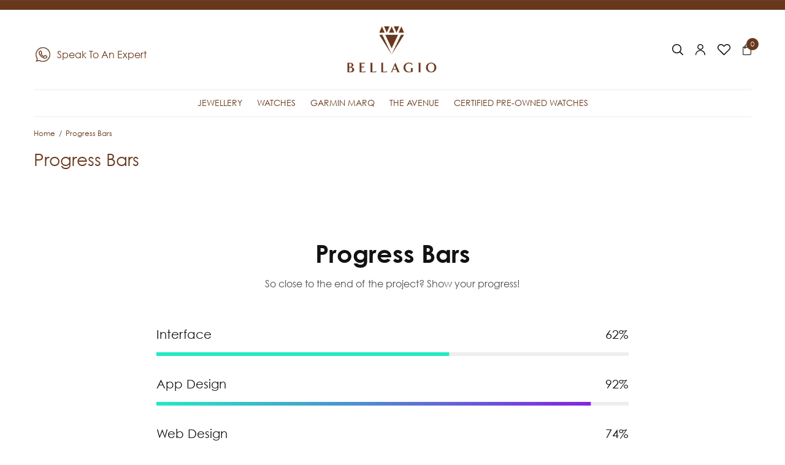

--- FILE ---
content_type: text/html; charset=UTF-8
request_url: https://bellagiojewellers.co.za/progress-bars/
body_size: 24507
content:
<!doctype html>
<html lang="en-US">
<head>
<!-- Global site tag (gtag.js) - Google Analytics -->
<script async src="https://www.googletagmanager.com/gtag/js?id=G-8Z70GCEEHC"></script>
<script>
  window.dataLayer = window.dataLayer || [];
  function gtag(){dataLayer.push(arguments);}
  gtag('js', new Date());

  gtag('config', 'G-8Z70GCEEHC');
</script>
	<!-- Global site tag (gtag.js) - Google Ads: 340255496 -->
<script async src="https://www.googletagmanager.com/gtag/js?id=AW-340255496"></script>
<script>
  window.dataLayer = window.dataLayer || [];
  function gtag(){dataLayer.push(arguments);}
  gtag('js', new Date());

  gtag('config', 'AW-340255496');
</script>
	<!-- Google Tag Manager -->
<script>(function(w,d,s,l,i){w[l]=w[l]||[];w[l].push({'gtm.start':
new Date().getTime(),event:'gtm.js'});var f=d.getElementsByTagName(s)[0],
j=d.createElement(s),dl=l!='dataLayer'?'&l='+l:'';j.async=true;j.src=
'https://www.googletagmanager.com/gtm.js?id='+i+dl;f.parentNode.insertBefore(j,f);
})(window,document,'script','dataLayer','GTM-MF2MLJB');</script>
<!-- End Google Tag Manager -->
	<!-- Global site tag (gtag.js) - Google Analytics -->
<script async src="https://www.googletagmanager.com/gtag/js?id=UA-207160350-1"></script>
<script>
  window.dataLayer = window.dataLayer || [];
  function gtag(){dataLayer.push(arguments);}
  gtag('js', new Date());

  gtag('config', 'UA-207160350-1');
</script>

	<meta charset="UTF-8" />
	<meta name="viewport" content="width=device-width, initial-scale=1, maximum-scale=1, viewport-fit=cover">
	<link rel="profile" href="https://gmpg.org/xfn/11">
					<script>document.documentElement.className = document.documentElement.className + ' yes-js js_active js'</script>
			<meta name='robots' content='index, follow, max-image-preview:large, max-snippet:-1, max-video-preview:-1' />

	<!-- This site is optimized with the Yoast SEO plugin v25.6 - https://yoast.com/wordpress/plugins/seo/ -->
	<title>Progress Bars - Bellagio Jewellers</title>
	<link rel="canonical" href="https://bellagiojewellers.co.za/progress-bars/" />
	<meta property="og:locale" content="en_US" />
	<meta property="og:type" content="article" />
	<meta property="og:title" content="Progress Bars - Bellagio Jewellers" />
	<meta property="og:url" content="https://bellagiojewellers.co.za/progress-bars/" />
	<meta property="og:site_name" content="Bellagio Jewellers" />
	<meta name="twitter:card" content="summary_large_image" />
	<meta name="twitter:label1" content="Est. reading time" />
	<meta name="twitter:data1" content="1 minute" />
	<script type="application/ld+json" class="yoast-schema-graph">{"@context":"https://schema.org","@graph":[{"@type":"WebPage","@id":"https://bellagiojewellers.co.za/progress-bars/","url":"https://bellagiojewellers.co.za/progress-bars/","name":"Progress Bars - Bellagio Jewellers","isPartOf":{"@id":"https://bellagiojewellers.co.za/#website"},"datePublished":"2020-02-24T11:02:05+00:00","breadcrumb":{"@id":"https://bellagiojewellers.co.za/progress-bars/#breadcrumb"},"inLanguage":"en-US","potentialAction":[{"@type":"ReadAction","target":["https://bellagiojewellers.co.za/progress-bars/"]}]},{"@type":"BreadcrumbList","@id":"https://bellagiojewellers.co.za/progress-bars/#breadcrumb","itemListElement":[{"@type":"ListItem","position":1,"name":"Home","item":"https://bellagiojewellers.co.za/"},{"@type":"ListItem","position":2,"name":"Progress Bars"}]},{"@type":"WebSite","@id":"https://bellagiojewellers.co.za/#website","url":"https://bellagiojewellers.co.za/","name":"Bellagio Jewellers","description":"At Bellagio Jewellers we are the leaders in Exclusive Jewellery &amp; Luxury Watches in South Africa","potentialAction":[{"@type":"SearchAction","target":{"@type":"EntryPoint","urlTemplate":"https://bellagiojewellers.co.za/?s={search_term_string}"},"query-input":{"@type":"PropertyValueSpecification","valueRequired":true,"valueName":"search_term_string"}}],"inLanguage":"en-US"}]}</script>
	<!-- / Yoast SEO plugin. -->


<link rel='dns-prefetch' href='//storage.googleapis.com' />
<link rel='dns-prefetch' href='//www.googletagmanager.com' />
<link rel="alternate" type="application/rss+xml" title="Bellagio Jewellers &raquo; Feed" href="https://bellagiojewellers.co.za/feed/" />
<link rel="alternate" type="application/rss+xml" title="Bellagio Jewellers &raquo; Comments Feed" href="https://bellagiojewellers.co.za/comments/feed/" />
<link rel="alternate" title="oEmbed (JSON)" type="application/json+oembed" href="https://bellagiojewellers.co.za/wp-json/oembed/1.0/embed?url=https%3A%2F%2Fbellagiojewellers.co.za%2Fprogress-bars%2F" />
<link rel="alternate" title="oEmbed (XML)" type="text/xml+oembed" href="https://bellagiojewellers.co.za/wp-json/oembed/1.0/embed?url=https%3A%2F%2Fbellagiojewellers.co.za%2Fprogress-bars%2F&#038;format=xml" />
	<link rel="preload" href="https://bellagiojewellers.co.za/wp-content/themes/Softillion/assets/fonts/paymentfont-webfont.woff?v=1.2.5" as="font" crossorigin="anonymous">
	<style id='wp-img-auto-sizes-contain-inline-css' type='text/css'>
img:is([sizes=auto i],[sizes^="auto," i]){contain-intrinsic-size:3000px 1500px}
/*# sourceURL=wp-img-auto-sizes-contain-inline-css */
</style>
<link rel='stylesheet' id='ht_ctc_main_css-css' href='https://bellagiojewellers.co.za/wp-content/plugins/click-to-chat-for-whatsapp/new/inc/assets/css/main.css?ver=4.24' type='text/css' media='all' />
<style id='wp-emoji-styles-inline-css' type='text/css'>

	img.wp-smiley, img.emoji {
		display: inline !important;
		border: none !important;
		box-shadow: none !important;
		height: 1em !important;
		width: 1em !important;
		margin: 0 0.07em !important;
		vertical-align: -0.1em !important;
		background: none !important;
		padding: 0 !important;
	}
/*# sourceURL=wp-emoji-styles-inline-css */
</style>
<link rel='stylesheet' id='wp-block-library-css' href='https://bellagiojewellers.co.za/wp-includes/css/dist/block-library/style.min.css?ver=6.9' type='text/css' media='all' />
<link rel='stylesheet' id='wc-blocks-style-css' href='https://bellagiojewellers.co.za/wp-content/plugins/woocommerce/assets/client/blocks/wc-blocks.css?ver=wc-10.0.5' type='text/css' media='all' />
<style id='global-styles-inline-css' type='text/css'>
:root{--wp--preset--aspect-ratio--square: 1;--wp--preset--aspect-ratio--4-3: 4/3;--wp--preset--aspect-ratio--3-4: 3/4;--wp--preset--aspect-ratio--3-2: 3/2;--wp--preset--aspect-ratio--2-3: 2/3;--wp--preset--aspect-ratio--16-9: 16/9;--wp--preset--aspect-ratio--9-16: 9/16;--wp--preset--color--black: #000000;--wp--preset--color--cyan-bluish-gray: #abb8c3;--wp--preset--color--white: #ffffff;--wp--preset--color--pale-pink: #f78da7;--wp--preset--color--vivid-red: #cf2e2e;--wp--preset--color--luminous-vivid-orange: #ff6900;--wp--preset--color--luminous-vivid-amber: #fcb900;--wp--preset--color--light-green-cyan: #7bdcb5;--wp--preset--color--vivid-green-cyan: #00d084;--wp--preset--color--pale-cyan-blue: #8ed1fc;--wp--preset--color--vivid-cyan-blue: #0693e3;--wp--preset--color--vivid-purple: #9b51e0;--wp--preset--color--thb-accent: #68381c;--wp--preset--gradient--vivid-cyan-blue-to-vivid-purple: linear-gradient(135deg,rgb(6,147,227) 0%,rgb(155,81,224) 100%);--wp--preset--gradient--light-green-cyan-to-vivid-green-cyan: linear-gradient(135deg,rgb(122,220,180) 0%,rgb(0,208,130) 100%);--wp--preset--gradient--luminous-vivid-amber-to-luminous-vivid-orange: linear-gradient(135deg,rgb(252,185,0) 0%,rgb(255,105,0) 100%);--wp--preset--gradient--luminous-vivid-orange-to-vivid-red: linear-gradient(135deg,rgb(255,105,0) 0%,rgb(207,46,46) 100%);--wp--preset--gradient--very-light-gray-to-cyan-bluish-gray: linear-gradient(135deg,rgb(238,238,238) 0%,rgb(169,184,195) 100%);--wp--preset--gradient--cool-to-warm-spectrum: linear-gradient(135deg,rgb(74,234,220) 0%,rgb(151,120,209) 20%,rgb(207,42,186) 40%,rgb(238,44,130) 60%,rgb(251,105,98) 80%,rgb(254,248,76) 100%);--wp--preset--gradient--blush-light-purple: linear-gradient(135deg,rgb(255,206,236) 0%,rgb(152,150,240) 100%);--wp--preset--gradient--blush-bordeaux: linear-gradient(135deg,rgb(254,205,165) 0%,rgb(254,45,45) 50%,rgb(107,0,62) 100%);--wp--preset--gradient--luminous-dusk: linear-gradient(135deg,rgb(255,203,112) 0%,rgb(199,81,192) 50%,rgb(65,88,208) 100%);--wp--preset--gradient--pale-ocean: linear-gradient(135deg,rgb(255,245,203) 0%,rgb(182,227,212) 50%,rgb(51,167,181) 100%);--wp--preset--gradient--electric-grass: linear-gradient(135deg,rgb(202,248,128) 0%,rgb(113,206,126) 100%);--wp--preset--gradient--midnight: linear-gradient(135deg,rgb(2,3,129) 0%,rgb(40,116,252) 100%);--wp--preset--font-size--small: 13px;--wp--preset--font-size--medium: 20px;--wp--preset--font-size--large: 36px;--wp--preset--font-size--x-large: 42px;--wp--preset--spacing--20: 0.44rem;--wp--preset--spacing--30: 0.67rem;--wp--preset--spacing--40: 1rem;--wp--preset--spacing--50: 1.5rem;--wp--preset--spacing--60: 2.25rem;--wp--preset--spacing--70: 3.38rem;--wp--preset--spacing--80: 5.06rem;--wp--preset--shadow--natural: 6px 6px 9px rgba(0, 0, 0, 0.2);--wp--preset--shadow--deep: 12px 12px 50px rgba(0, 0, 0, 0.4);--wp--preset--shadow--sharp: 6px 6px 0px rgba(0, 0, 0, 0.2);--wp--preset--shadow--outlined: 6px 6px 0px -3px rgb(255, 255, 255), 6px 6px rgb(0, 0, 0);--wp--preset--shadow--crisp: 6px 6px 0px rgb(0, 0, 0);}:where(.is-layout-flex){gap: 0.5em;}:where(.is-layout-grid){gap: 0.5em;}body .is-layout-flex{display: flex;}.is-layout-flex{flex-wrap: wrap;align-items: center;}.is-layout-flex > :is(*, div){margin: 0;}body .is-layout-grid{display: grid;}.is-layout-grid > :is(*, div){margin: 0;}:where(.wp-block-columns.is-layout-flex){gap: 2em;}:where(.wp-block-columns.is-layout-grid){gap: 2em;}:where(.wp-block-post-template.is-layout-flex){gap: 1.25em;}:where(.wp-block-post-template.is-layout-grid){gap: 1.25em;}.has-black-color{color: var(--wp--preset--color--black) !important;}.has-cyan-bluish-gray-color{color: var(--wp--preset--color--cyan-bluish-gray) !important;}.has-white-color{color: var(--wp--preset--color--white) !important;}.has-pale-pink-color{color: var(--wp--preset--color--pale-pink) !important;}.has-vivid-red-color{color: var(--wp--preset--color--vivid-red) !important;}.has-luminous-vivid-orange-color{color: var(--wp--preset--color--luminous-vivid-orange) !important;}.has-luminous-vivid-amber-color{color: var(--wp--preset--color--luminous-vivid-amber) !important;}.has-light-green-cyan-color{color: var(--wp--preset--color--light-green-cyan) !important;}.has-vivid-green-cyan-color{color: var(--wp--preset--color--vivid-green-cyan) !important;}.has-pale-cyan-blue-color{color: var(--wp--preset--color--pale-cyan-blue) !important;}.has-vivid-cyan-blue-color{color: var(--wp--preset--color--vivid-cyan-blue) !important;}.has-vivid-purple-color{color: var(--wp--preset--color--vivid-purple) !important;}.has-black-background-color{background-color: var(--wp--preset--color--black) !important;}.has-cyan-bluish-gray-background-color{background-color: var(--wp--preset--color--cyan-bluish-gray) !important;}.has-white-background-color{background-color: var(--wp--preset--color--white) !important;}.has-pale-pink-background-color{background-color: var(--wp--preset--color--pale-pink) !important;}.has-vivid-red-background-color{background-color: var(--wp--preset--color--vivid-red) !important;}.has-luminous-vivid-orange-background-color{background-color: var(--wp--preset--color--luminous-vivid-orange) !important;}.has-luminous-vivid-amber-background-color{background-color: var(--wp--preset--color--luminous-vivid-amber) !important;}.has-light-green-cyan-background-color{background-color: var(--wp--preset--color--light-green-cyan) !important;}.has-vivid-green-cyan-background-color{background-color: var(--wp--preset--color--vivid-green-cyan) !important;}.has-pale-cyan-blue-background-color{background-color: var(--wp--preset--color--pale-cyan-blue) !important;}.has-vivid-cyan-blue-background-color{background-color: var(--wp--preset--color--vivid-cyan-blue) !important;}.has-vivid-purple-background-color{background-color: var(--wp--preset--color--vivid-purple) !important;}.has-black-border-color{border-color: var(--wp--preset--color--black) !important;}.has-cyan-bluish-gray-border-color{border-color: var(--wp--preset--color--cyan-bluish-gray) !important;}.has-white-border-color{border-color: var(--wp--preset--color--white) !important;}.has-pale-pink-border-color{border-color: var(--wp--preset--color--pale-pink) !important;}.has-vivid-red-border-color{border-color: var(--wp--preset--color--vivid-red) !important;}.has-luminous-vivid-orange-border-color{border-color: var(--wp--preset--color--luminous-vivid-orange) !important;}.has-luminous-vivid-amber-border-color{border-color: var(--wp--preset--color--luminous-vivid-amber) !important;}.has-light-green-cyan-border-color{border-color: var(--wp--preset--color--light-green-cyan) !important;}.has-vivid-green-cyan-border-color{border-color: var(--wp--preset--color--vivid-green-cyan) !important;}.has-pale-cyan-blue-border-color{border-color: var(--wp--preset--color--pale-cyan-blue) !important;}.has-vivid-cyan-blue-border-color{border-color: var(--wp--preset--color--vivid-cyan-blue) !important;}.has-vivid-purple-border-color{border-color: var(--wp--preset--color--vivid-purple) !important;}.has-vivid-cyan-blue-to-vivid-purple-gradient-background{background: var(--wp--preset--gradient--vivid-cyan-blue-to-vivid-purple) !important;}.has-light-green-cyan-to-vivid-green-cyan-gradient-background{background: var(--wp--preset--gradient--light-green-cyan-to-vivid-green-cyan) !important;}.has-luminous-vivid-amber-to-luminous-vivid-orange-gradient-background{background: var(--wp--preset--gradient--luminous-vivid-amber-to-luminous-vivid-orange) !important;}.has-luminous-vivid-orange-to-vivid-red-gradient-background{background: var(--wp--preset--gradient--luminous-vivid-orange-to-vivid-red) !important;}.has-very-light-gray-to-cyan-bluish-gray-gradient-background{background: var(--wp--preset--gradient--very-light-gray-to-cyan-bluish-gray) !important;}.has-cool-to-warm-spectrum-gradient-background{background: var(--wp--preset--gradient--cool-to-warm-spectrum) !important;}.has-blush-light-purple-gradient-background{background: var(--wp--preset--gradient--blush-light-purple) !important;}.has-blush-bordeaux-gradient-background{background: var(--wp--preset--gradient--blush-bordeaux) !important;}.has-luminous-dusk-gradient-background{background: var(--wp--preset--gradient--luminous-dusk) !important;}.has-pale-ocean-gradient-background{background: var(--wp--preset--gradient--pale-ocean) !important;}.has-electric-grass-gradient-background{background: var(--wp--preset--gradient--electric-grass) !important;}.has-midnight-gradient-background{background: var(--wp--preset--gradient--midnight) !important;}.has-small-font-size{font-size: var(--wp--preset--font-size--small) !important;}.has-medium-font-size{font-size: var(--wp--preset--font-size--medium) !important;}.has-large-font-size{font-size: var(--wp--preset--font-size--large) !important;}.has-x-large-font-size{font-size: var(--wp--preset--font-size--x-large) !important;}
/*# sourceURL=global-styles-inline-css */
</style>

<style id='classic-theme-styles-inline-css' type='text/css'>
/*! This file is auto-generated */
.wp-block-button__link{color:#fff;background-color:#32373c;border-radius:9999px;box-shadow:none;text-decoration:none;padding:calc(.667em + 2px) calc(1.333em + 2px);font-size:1.125em}.wp-block-file__button{background:#32373c;color:#fff;text-decoration:none}
/*# sourceURL=/wp-includes/css/classic-themes.min.css */
</style>
<link rel='stylesheet' id='wp-components-css' href='https://bellagiojewellers.co.za/wp-includes/css/dist/components/style.min.css?ver=6.9' type='text/css' media='all' />
<link rel='stylesheet' id='wp-preferences-css' href='https://bellagiojewellers.co.za/wp-includes/css/dist/preferences/style.min.css?ver=6.9' type='text/css' media='all' />
<link rel='stylesheet' id='wp-block-editor-css' href='https://bellagiojewellers.co.za/wp-includes/css/dist/block-editor/style.min.css?ver=6.9' type='text/css' media='all' />
<link rel='stylesheet' id='wp-reusable-blocks-css' href='https://bellagiojewellers.co.za/wp-includes/css/dist/reusable-blocks/style.min.css?ver=6.9' type='text/css' media='all' />
<link rel='stylesheet' id='wp-patterns-css' href='https://bellagiojewellers.co.za/wp-includes/css/dist/patterns/style.min.css?ver=6.9' type='text/css' media='all' />
<link rel='stylesheet' id='wp-editor-css' href='https://bellagiojewellers.co.za/wp-includes/css/dist/editor/style.min.css?ver=6.9' type='text/css' media='all' />
<link rel='stylesheet' id='block-robo-gallery-style-css-css' href='https://bellagiojewellers.co.za/wp-content/plugins/robo-gallery/includes/extensions/block/dist/blocks.style.build.css?ver=5.0.5' type='text/css' media='all' />
<link rel='stylesheet' id='awsm-jobs-general-css' href='https://bellagiojewellers.co.za/wp-content/plugins/wp-job-openings/assets/css/general.min.css?ver=3.5.0' type='text/css' media='all' />
<link rel='stylesheet' id='awsm-jobs-style-css' href='https://bellagiojewellers.co.za/wp-content/plugins/wp-job-openings/assets/css/style.min.css?ver=3.5.0' type='text/css' media='all' />
<link rel='stylesheet' id='walcf7-datepicker-css-css' href='https://bellagiojewellers.co.za/wp-content/plugins/date-time-picker-for-contact-form-7/assets/css/jquery.datetimepicker.min.css?ver=1.0.0' type='text/css' media='all' />
<link rel='stylesheet' id='ns-style-remove-related-css-css' href='https://bellagiojewellers.co.za/wp-content/plugins/ns-remove-related-products-for-woocommerce//css/style_remove.css?ver=6.9' type='text/css' media='all' />
<style id='woocommerce-inline-inline-css' type='text/css'>
.woocommerce form .form-row .required { visibility: visible; }
/*# sourceURL=woocommerce-inline-inline-css */
</style>
<link rel='stylesheet' id='wppopups-base-css' href='https://bellagiojewellers.co.za/wp-content/plugins/wp-popups-lite/src/assets/css/wppopups-base.css?ver=2.2.0.3' type='text/css' media='all' />
<link rel='stylesheet' id='brands-styles-css' href='https://bellagiojewellers.co.za/wp-content/plugins/woocommerce/assets/css/brands.css?ver=10.0.5' type='text/css' media='all' />
<link rel='stylesheet' id='custum-ar-css' href='https://bellagiojewellers.co.za/wp-content/themes/Softillion/assets/css/custom_ar.css?ver=0.98657100%201768940053' type='text/css' media='all' />
<link rel='stylesheet' id='thb-app-css' href='https://bellagiojewellers.co.za/wp-content/themes/Softillion/assets/css/app.css?ver=1.4.0.1' type='text/css' media='all' />
<style id='thb-app-inline-css' type='text/css'>
.logo-holder .logolink .logoimg {max-height:80px;}.logo-holder .logolink .logoimg[src$=".svg"] {max-height:100%;height:80px;}@media screen and (min-width:1068px) {.header.fixed .logo-holder .logolink .logoimg {max-height:50px;}.header.fixed .logo-holder .logolink .logoimg[src$=".svg"] {max-height:100%;height:50px;}}@media screen and (min-width:1068px) {.header:not(.fixed) .header-logo-row {padding-top:25px;padding-bottom:25px;}}h1, h2, h3, h4, h5, h6,.h1, .h2, .h3, .h4, .h5, .h6 {font-family:'Century Gothic', 'BlinkMacSystemFont', -apple-system, 'Roboto', 'Lucida Sans';}body {font-family:'Century Gothic', 'BlinkMacSystemFont', -apple-system, 'Roboto', 'Lucida Sans';font-style:normal;font-weight:normal;}.thb-full-menu {font-family:'Century Gothic', 'BlinkMacSystemFont', -apple-system, 'Roboto', 'Lucida Sans';}.thb-mobile-menu,.thb-secondary-menu {font-family:'Century Gothic', 'BlinkMacSystemFont', -apple-system, 'Roboto', 'Lucida Sans';}em {font-family:'Century Gothic', 'BlinkMacSystemFont', -apple-system, 'Roboto', 'Lucida Sans';font-style:normal;font-weight:normal;}label {font-family:'Century Gothic', 'BlinkMacSystemFont', -apple-system, 'Roboto', 'Lucida Sans';font-style:normal;font-weight:normal;}input[type="submit"],submit,.button,.btn,.btn-block,.btn-text,.vc_btn3 {font-family:'Century Gothic', 'BlinkMacSystemFont', -apple-system, 'Roboto', 'Lucida Sans';}.widget .thb-widget-title {font-family:'Century Gothic', 'BlinkMacSystemFont', -apple-system, 'Roboto', 'Lucida Sans';}.thb-full-menu>.menu-item>a {font-weight:500;}.thb-full-menu .menu-item .sub-menu .menu-item a {font-size:14px;}.thb-secondary-area .thb-secondary-item,.thb-cart-amount .amount {font-size:12px;}.thb-mobile-menu>li>a {}.thb-mobile-menu .sub-menu a {}#mobile-menu .thb-secondary-menu a {}#mobile-menu .side-panel-inner .mobile-menu-bottom .menu-footer {}#mobile-menu .side-panel-inner .mobile-menu-bottom .thb-social-links-container {}.widget .thb-widget-title {}.footer .widget .thb-widget-title {font-size:25px;}.footer .widget,.footer .widget p {font-size:17px;line-height:0.1em !important;}.subfooter .thb-full-menu>.menu-item>a {}.subfooter p {}.subfooter .thb-social-links-container {}.thb-global-notification.light,.thb-global-notification.dark {background-color:#68381c !important;}a:hover,h1 small, h2 small, h3 small, h4 small, h5 small, h6 small,h1 small a, h2 small a, h3 small a, h4 small a, h5 small a, h6 small a,.thb-full-menu .menu-item.menu-item-has-children.menu-item-mega-parent > .sub-menu > li.mega-menu-title > a,.thb-full-menu .menu-item.menu-item-has-children.menu-item-mega-parent > .sub-menu > li.menu-item-has-children > .sub-menu > li.title-item > a,.thb-dropdown-color-dark .thb-full-menu .sub-menu li a:hover,.thb-full-menu .sub-menu li.title-item > a,.post .thb-read-more,.post-detail .thb-article-nav .thb-article-nav-post:hover span,.post-detail .thb-article-nav .thb-article-nav-post:hover strong,.commentlist .comment .reply,.commentlist .review .reply,.star-rating > span:before, .comment-form-rating p.stars > span:before,.comment-form-rating p.stars:hover a, .comment-form-rating p.stars.selected a,.widget ul a:hover,.widget.widget_nav_menu li.active > a,.widget.widget_nav_menu li.active > .thb-arrow,.widget.widget_nav_menu li.active > .count, .widget.widget_pages li.active > a,.widget.widget_pages li.active > .thb-arrow,.widget.widget_pages li.active > .count, .widget.widget_meta li.active > a,.widget.widget_meta li.active > .thb-arrow,.widget.widget_meta li.active > .count, .widget.widget_product_categories li.active > a,.widget.widget_product_categories li.active > .thb-arrow,.widget.widget_product_categories li.active > .count,.has-thb-accent-color,.has-thb-accent-color p,.wp-block-button .wp-block-button__link.has-thb-accent-color,.wp-block-button .wp-block-button__link.has-thb-accent-color p,input[type="submit"].white:hover,.button.white:hover,.btn.white:hover,.thb-social-links-container.style3 .thb-social-link,.thb_title .thb_title_link,.thb-tabs.style3 .thb-tab-menu .vc_tta-panel-heading a.active,.thb-page-menu li:hover a, .thb-page-menu li.current_page_item a,.thb-page-menu.style0 li:hover a, .thb-page-menu.style0 li.current_page_item a,.thb-testimonials.style7 .testimonial-author cite,.thb-testimonials.style7 .testimonial-author span,.thb-iconbox.top.type5 .iconbox-content .thb-read-more,.thb-autotype .thb-autotype-entry,.thb-pricing-table.style2 .pricing-container .thb_pricing_head .thb-price,.thb-menu-item .thb-menu-item-parent .thb-menu-title h6,.thb-filter-bar .thb-products-per-page a.active,.products .product .woocommerce-loop-product__title a:hover,.products .product .product-category,.products .product .product-category a,.products .product.thb-listing-button-style4 .thb_transform_price .button,.products .product-category:hover h2,.thb-product-detail .product-information .woocommerce-product-rating .woocommerce-review-link,.thb-product-detail .variations_form .reset_variations,.thb-product-tabs.thb-product-tabs-style3 .wc-tabs li.active a,.woocommerce-account .woocommerce-MyAccount-navigation .is-active a,.thb-checkout-toggle a,.woocommerce-terms-and-conditions-wrapper .woocommerce-privacy-policy-text a,.woocommerce-terms-and-conditions-wrapper label a,.subfooter.dark a:hover{color:#68381c;}.thb-secondary-area .thb-secondary-item .count,.post.style4 h3:after,.tag-cloud-link:hover, .post-detail .thb-article-tags a:hover,.has-thb-accent-background-color,.wp-block-button .wp-block-button__link.has-thb-accent-background-color,input[type="submit"]:not(.white):not(.style2):hover,.button:not(.white):not(.style2):hover,.btn:not(.white):not(.style2):hover,input[type="submit"].grey:hover,.button.grey:hover,.btn.grey:hover,input[type="submit"].accent:not(.style2), input[type="submit"].alt:not(.style2),.button.accent:not(.style2),.button.alt:not(.style2),.btn.accent:not(.style2),.btn.alt:not(.style2),.btn-text.style3 .circle-btn,.thb-slider.thb-carousel.thb-slider-style3 .thb-slide .thb-slide-content-inner, .thb-slider.thb-carousel.thb-slider-style5 .thb-slide .thb-slide-content-inner,.thb-inner-buttons .btn-text-regular.style2.accent:after,.thb-page-menu.style1 li:hover a, .thb-page-menu.style1 li.current_page_item a,.thb-client-row.thb-opacity.with-accent .thb-client:hover,.thb-client-row .style4 .accent-color,.thb-progressbar .thb-progress span,.thb-product-icon:hover, .thb-product-icon.exists,.products .product-category.thb-category-style3 .thb-category-link:after,.products .product-category.thb-category-style4:hover .woocommerce-loop-category__title:after,.products .product-category.thb-category-style6 .thb-category-link:hover .woocommerce-loop-category__title,.thb-product-nav .thb-product-nav-button:hover .product-nav-link,#scroll_to_top:hover,.products .product.thb-listing-button-style5 .thb-addtocart-with-quantity .button.accent,.wc-block-grid__products .wc-block-grid__product .wc-block-grid__product-add-to-cart .wp-block-button__link:hover {background-color:#68381c;}input[type="submit"].accent:not(.white):not(.style2):hover, input[type="submit"].alt:not(.white):not(.style2):hover,.button.accent:not(.white):not(.style2):hover,.button.alt:not(.white):not(.style2):hover,.btn.accent:not(.white):not(.style2):hover,.btn.alt:not(.white):not(.style2):hover {background-color:#5e3219;}.thb-checkout-toggle {background-color:rgba(104,56,28, 0.1);border-color:rgba(104,56,28, 0.3);}input[type="submit"].style2.accent,.button.style2.accent,.btn.style2.accent,.thb-social-links-container.style3 .thb-social-link,.thb-inner-buttons .btn-text-regular.accent,.thb-page-menu.style1 li:hover a, .thb-page-menu.style1 li.current_page_item a,.thb-client-row.has-border.thb-opacity.with-accent .thb-client:hover,.thb-pricing-table.style1 .thb-pricing-column.highlight-true .pricing-container,.thb-hotspot-container .thb-hotspot.pin-accent,.thb-product-nav .thb-product-nav-button:hover .product-nav-link,#scroll_to_top:hover {border-color:#68381c;}.thb-tabs.style4 .thb-tab-menu .vc_tta-panel-heading a.active,.thb-page-menu.style1 li:hover + li a, .thb-page-menu.style1 li.current_page_item + li a,.thb-iconbox.top.type5,.thb-product-detail.thb-product-sticky,.thb-product-tabs.thb-product-tabs-style4 .wc-tabs li.active {border-top-color:#68381c;}.post .thb-read-more svg,.post .thb-read-more svg .bar,.commentlist .comment .reply svg path,.commentlist .review .reply svg path,.btn-text.style4 .arrow svg:first-child,.thb_title .thb_title_link svg,.thb_title .thb_title_link svg .bar,.thb-iconbox.top.type5 .iconbox-content .thb-read-more svg,.thb-iconbox.top.type5 .iconbox-content .thb-read-more svg .bar {fill:#68381c;}.thb_title.style10 .thb_title_icon svg path,.thb_title.style10 .thb_title_icon svg circle,.thb_title.style10 .thb_title_icon svg rect,.thb_title.style10 .thb_title_icon svg ellipse,.products .product.thb-listing-button-style3 .product-thumbnail .button.black:hover svg,.products .product.thb-listing-button-style3 .product-thumbnail .button.accent svg,.thb-testimonials.style10 .slick-dots li .text_bullet svg path {stroke:#68381c;}.thb-tabs.style1 .vc_tta-panel-heading a.active, .thb-tabs.style2 .vc_tta-panel-heading a.active,.thb-product-tabs.thb-product-tabs-style1 .wc-tabs li.active a, .thb-product-tabs.thb-product-tabs-style2 .wc-tabs li.active a {color:#68381c;-moz-box-shadow:inset 0 -3px 0 0 #68381c;-webkit-box-shadow:inset 0 -3px 0 0 #68381c;box-shadow:inset 0 -3px 0 0 #68381c;}.widget .thb-widget-title {color:#68381c;}.footer .widget .thb-widget-title,.footer.dark .widget .thb-widget-title {color:#68381c;}.footer,.footer p,.footer.dark,.footer.dark p {color:#68381c;}.subfooter,.subfooter p,.subfooter.dark,.subfooter.dark p {opacity:1;color:#68381c;}.mobile-toggle-holder .mobile-toggle span,.header.dark-header .mobile-toggle-holder .mobile-toggle span {background:#68381c;} a { color:#68381c; } a:hover { color:#000000; }.subheader .thb-full-menu>.menu-item> a { color:#68381c; }.subheader .thb-full-menu>.menu-item> a:hover { color:#000000; }.subheader.dark .thb-full-menu>.menu-item> a { color:#68381c; }.subheader.dark .thb-full-menu>.menu-item> a:hover { color:#000000; }.thb-full-menu>li> a { color:#68381c; }.thb-full-menu>li> a:hover { color:#000000; }.thb-full-menu .sub-menu li a { color:#68381c; }.thb-full-menu .sub-menu li a:hover { color:#000000; }.thb-dropdown-color-dark .thb-full-menu .sub-menu li a { color:#68381c; }.thb-dropdown-color-dark .thb-full-menu .sub-menu li a:hover { color:#000000; }#mobile-menu .thb-mobile-menu>li> a { color:#68381c; }#mobile-menu .thb-mobile-menu>li> a:hover { color:#000000; }#mobile-menu.dark .thb-mobile-menu>li> a { color:#68381c; }#mobile-menu.dark .thb-mobile-menu>li> a:hover { color:#000000; }#mobile-menu .thb-secondary-menu a { color:#68381c; }#mobile-menu .thb-secondary-menu a:hover { color:#000000; }#mobile-menu.dark .thb-secondary-menu a { color:#68381c; }#mobile-menu.dark .thb-secondary-menu a:hover { color:#000000; }.footer .widget a { color:#68381c; }.footer .widget a:hover { color:#000000; }.subfooter a { color:#68381c; }.subfooter a:hover { color:#000000; }.subfooter .thb-full-menu>li a { color:#68381c; }.subfooter .thb-full-menu>li a:hover { color:#000000; }.price ins, .price .amount,.thb-cart-amount .amount,.product_list_widget .amount {color:#68381c;}.products .product .product-category a { color:#68381c; }.products .product .product-category a:hover { color:#000000; }.products .product .woocommerce-loop-product__title a { color:#68381c; }.products .product .woocommerce-loop-product__title a:hover { color:#000000; }.thb-product-detail .product-information h1 {color:#68381c;}.badge.new {background:#68381c;}.badge.new.style5:after {border-right-color:#68381c;}.badge.out-of-stock {background:#68381c;}.badge.out-of-stock.style5:after {border-right-color:#68381c;}.thb-temp-message,.woocommerce-message {background-color:#68381c;}.woocommerce-info:not(.cart-empty) {background-color:#68381c;}.thb-woocommerce-header.style1 .thb-shop-title,.thb-woocommerce-header.style2 .thb-shop-title,.thb-woocommerce-header.style3 .thb-shop-title {}.products .product .woocommerce-loop-product__title,.wc-block-grid__products .wc-block-grid__product .woocommerce-loop-product__title .wc-block-grid__product-title {font-weight:600;font-size:13px;text-transform:uppercase !important;letter-spacing:0em !important;}.products .product .amount {font-size:13px;letter-spacing:0em !important;}.products .product .product-category {font-size:12px;text-transform:capitalize !important;}.products .product .product-excerpt {}.products .product .button {}.thb-product-detail .product-information h1 {font-weight:600;font-size:30px;text-transform:uppercase !important;letter-spacing:-0.05em !important;}.thb-product-detail .product-information .price .amount {}.thb-product-detail .product-information .entry-summary .woocommerce-product-details__short-description {}@media screen and (min-width:768px) {.thb-secondary-area .thb-secondary-item svg {height:18px;}}.thb-full-menu>.menu-item+.menu-item {margin-left:24px}.footer {margin-top:50px;}.subfooter {padding-top:30px;padding-bottom:40px;}.subfooter .footer-logo-holder .logoimg {max-height:70px;}@media screen and (min-width:1068px) {h1,.h1 {}}h1,.h1 {}@media screen and (min-width:1068px) {h2 {}}h2 {}@media screen and (min-width:1068px) {h3 {}}h3 {}@media screen and (min-width:1068px) {h4 {}}h4 {}@media screen and (min-width:1068px) {h5 {}}h5 {}h6 {font-size:12px;}.page-id-1223 #wrapper div[role="main"],.postid-1223 #wrapper div[role="main"] {}ins span, ins span bdi {}.footer .thb-widget-title {border-bottom:2px solid #fff;padding-bottom:18px;margin-bottom:25px;}.single .single_add_to_cart_button:disabled {padding-left:20px;padding-right:20px;cursor:not-allowed;}.thb-secondary-area .hr-whatsapp-wrapper {display:none;}.hr-whatsapp-wrapper .ctc-analytics {background:url(https://bellagiojewellers.co.za/wp-content/uploads/2021/02/social-media-icons41.jpg) no-repeat center left / 30px;padding:15px 0 15px 30px;margin:0 0 0 10px;font-size:0;}
/*# sourceURL=thb-app-inline-css */
</style>
<link rel='stylesheet' id='thb-style-css' href='https://bellagiojewellers.co.za/wp-content/themes/Softillion/style.css?ver=1.4.0.1' type='text/css' media='all' />
<link rel='stylesheet' id='thb-self-hosted-1-css' href='https://bellagiojewellers.co.za/wp-content/themes/Softillion/assets/css/Century_Schoolbook_fonts.css?ver=1.4.0.1' type='text/css' media='all' />
<link rel='stylesheet' id='aurora-heatmap-css' href='https://bellagiojewellers.co.za/wp-content/plugins/aurora-heatmap/style.css?ver=1.7.1' type='text/css' media='all' />
<link rel='stylesheet' id='gmwqp-stylee-css' href='https://bellagiojewellers.co.za/wp-content/plugins/gm-woocommerce-quote-popup//assents/css/style.css?ver=1.0.0' type='text/css' media='all' />
<script type="text/template" id="tmpl-variation-template">
	<div class="woocommerce-variation-description">{{{ data.variation.variation_description }}}</div>
	<div class="woocommerce-variation-price">{{{ data.variation.price_html }}}</div>
	<div class="woocommerce-variation-availability">{{{ data.variation.availability_html }}}</div>
</script>
<script type="text/template" id="tmpl-unavailable-variation-template">
	<p role="alert">Sorry, this product is unavailable. Please choose a different combination.</p>
</script>
<!--n2css--><!--n2js--><script type="text/javascript" src="https://bellagiojewellers.co.za/wp-includes/js/jquery/jquery.min.js?ver=3.7.1" id="jquery-core-js"></script>
<script type="text/javascript" src="https://bellagiojewellers.co.za/wp-includes/js/jquery/jquery-migrate.min.js?ver=3.4.1" id="jquery-migrate-js"></script>
<script type="text/javascript" src="https://storage.googleapis.com/gsf-scripts/wc/global-remarketing/bella-f68c9cb8.js?ver=6.9" id="gsfwc-script-js"></script>
<script type="text/javascript" src="https://bellagiojewellers.co.za/wp-content/plugins/woocommerce/assets/js/jquery-blockui/jquery.blockUI.min.js?ver=2.7.0-wc.10.0.5" id="jquery-blockui-js" data-wp-strategy="defer"></script>
<script type="text/javascript" id="wc-add-to-cart-js-extra">
/* <![CDATA[ */
var wc_add_to_cart_params = {"ajax_url":"/wp-admin/admin-ajax.php","wc_ajax_url":"/?wc-ajax=%%endpoint%%","i18n_view_cart":"View cart","cart_url":"https://bellagiojewellers.co.za/cart-2/","is_cart":"","cart_redirect_after_add":"no"};
//# sourceURL=wc-add-to-cart-js-extra
/* ]]> */
</script>
<script type="text/javascript" src="https://bellagiojewellers.co.za/wp-content/plugins/woocommerce/assets/js/frontend/add-to-cart.min.js?ver=10.0.5" id="wc-add-to-cart-js" defer="defer" data-wp-strategy="defer"></script>
<script type="text/javascript" src="https://bellagiojewellers.co.za/wp-content/plugins/woocommerce/assets/js/js-cookie/js.cookie.min.js?ver=2.1.4-wc.10.0.5" id="js-cookie-js" data-wp-strategy="defer"></script>
<script type="text/javascript" src="https://bellagiojewellers.co.za/wp-content/themes/Softillion/assets/js/custom.js?ver=6.9" id="my_custom_script-js"></script>
<script type="text/javascript" src="https://bellagiojewellers.co.za/wp-includes/js/underscore.min.js?ver=1.13.7" id="underscore-js"></script>
<script type="text/javascript" id="wp-util-js-extra">
/* <![CDATA[ */
var _wpUtilSettings = {"ajax":{"url":"/wp-admin/admin-ajax.php"}};
//# sourceURL=wp-util-js-extra
/* ]]> */
</script>
<script type="text/javascript" src="https://bellagiojewellers.co.za/wp-includes/js/wp-util.min.js?ver=6.9" id="wp-util-js"></script>
<script type="text/javascript" id="wc-add-to-cart-variation-js-extra">
/* <![CDATA[ */
var wc_add_to_cart_variation_params = {"wc_ajax_url":"/?wc-ajax=%%endpoint%%","i18n_no_matching_variations_text":"Sorry, no products matched your selection. Please choose a different combination.","i18n_make_a_selection_text":"Please select some product options before adding this product to your cart.","i18n_unavailable_text":"Sorry, this product is unavailable. Please choose a different combination.","i18n_reset_alert_text":"Your selection has been reset. Please select some product options before adding this product to your cart."};
//# sourceURL=wc-add-to-cart-variation-js-extra
/* ]]> */
</script>
<script type="text/javascript" src="https://bellagiojewellers.co.za/wp-content/plugins/woocommerce/assets/js/frontend/add-to-cart-variation.min.js?ver=10.0.5" id="wc-add-to-cart-variation-js" defer="defer" data-wp-strategy="defer"></script>
<script type="text/javascript" id="aurora-heatmap-js-extra">
/* <![CDATA[ */
var aurora_heatmap = {"_mode":"reporter","ajax_url":"https://bellagiojewellers.co.za/wp-admin/admin-ajax.php","action":"aurora_heatmap","reports":"click_pc,click_mobile","debug":"0","ajax_delay_time":"3000","ajax_interval":"10","ajax_bulk":null};
//# sourceURL=aurora-heatmap-js-extra
/* ]]> */
</script>
<script type="text/javascript" src="https://bellagiojewellers.co.za/wp-content/plugins/aurora-heatmap/js/aurora-heatmap.min.js?ver=1.7.1" id="aurora-heatmap-js"></script>

<!-- Google tag (gtag.js) snippet added by Site Kit -->
<!-- Google Analytics snippet added by Site Kit -->
<script type="text/javascript" src="https://www.googletagmanager.com/gtag/js?id=G-8Z70GCEEHC" id="google_gtagjs-js" async></script>
<script type="text/javascript" id="google_gtagjs-js-after">
/* <![CDATA[ */
window.dataLayer = window.dataLayer || [];function gtag(){dataLayer.push(arguments);}
gtag("set","linker",{"domains":["bellagiojewellers.co.za"]});
gtag("js", new Date());
gtag("set", "developer_id.dZTNiMT", true);
gtag("config", "G-8Z70GCEEHC");
 window._googlesitekit = window._googlesitekit || {}; window._googlesitekit.throttledEvents = []; window._googlesitekit.gtagEvent = (name, data) => { var key = JSON.stringify( { name, data } ); if ( !! window._googlesitekit.throttledEvents[ key ] ) { return; } window._googlesitekit.throttledEvents[ key ] = true; setTimeout( () => { delete window._googlesitekit.throttledEvents[ key ]; }, 5 ); gtag( "event", name, { ...data, event_source: "site-kit" } ); }; 
//# sourceURL=google_gtagjs-js-after
/* ]]> */
</script>
<script type="text/javascript" src="https://bellagiojewellers.co.za/wp-content/plugins/wp-subscribe-form/includes/js/select2.min.js?ver=6.9" id="sfba-select2-js"></script>
<script type="text/javascript" id="sfba-form-ajax-js-extra">
/* <![CDATA[ */
var the_ajax_script = {"ajaxurl":"https://bellagiojewellers.co.za/wp-admin/admin-ajax.php","ajax_nonce":"0b74808d0f"};
//# sourceURL=sfba-form-ajax-js-extra
/* ]]> */
</script>
<script type="text/javascript" src="https://bellagiojewellers.co.za/wp-content/plugins/wp-subscribe-form/includes/js/sfba-form-ajax.js?ver=6.9" id="sfba-form-ajax-js"></script>
<link rel="https://api.w.org/" href="https://bellagiojewellers.co.za/wp-json/" /><link rel="alternate" title="JSON" type="application/json" href="https://bellagiojewellers.co.za/wp-json/wp/v2/pages/1223" /><link rel="EditURI" type="application/rsd+xml" title="RSD" href="https://bellagiojewellers.co.za/xmlrpc.php?rsd" />
<link rel='shortlink' href='https://bellagiojewellers.co.za/?p=1223' />
<meta name="generator" content="Site Kit by Google 1.165.0" /><style id="mystickymenu" type="text/css">#mysticky-nav { width:100%; position: static; height: auto !important; }#mysticky-nav.wrapfixed { position:fixed; left: 0px; margin-top:0px;  z-index: 99990; -webkit-transition: 0.3s; -moz-transition: 0.3s; -o-transition: 0.3s; transition: 0.3s; -ms-filter:"progid:DXImageTransform.Microsoft.Alpha(Opacity=90)"; filter: alpha(opacity=90); opacity:0.9; background-color: ;}#mysticky-nav.wrapfixed .myfixed{ background-color: ; position: relative;top: auto;left: auto;right: auto;}#mysticky-nav.wrapfixed ul li.menu-item a { color: #68381c;}#mysticky-nav .myfixed { margin:0 auto; float:none; border:0px; background:none; max-width:100%; }</style>			<style type="text/css">
																															</style>
			<script type="text/javascript">
           var gsfwc_ajaxurl = "https://bellagiojewellers.co.za/wp-admin/admin-ajax.php";
         </script>
<!-- Meta Pixel Code -->
<script type='text/javascript'>
!function(f,b,e,v,n,t,s){if(f.fbq)return;n=f.fbq=function(){n.callMethod?
n.callMethod.apply(n,arguments):n.queue.push(arguments)};if(!f._fbq)f._fbq=n;
n.push=n;n.loaded=!0;n.version='2.0';n.queue=[];t=b.createElement(e);t.async=!0;
t.src=v;s=b.getElementsByTagName(e)[0];s.parentNode.insertBefore(t,s)}(window,
document,'script','https://connect.facebook.net/en_US/fbevents.js?v=next');
</script>
<!-- End Meta Pixel Code -->
<script type='text/javascript'>var url = window.location.origin + '?ob=open-bridge';
            fbq('set', 'openbridge', '832042552430902', url);
fbq('init', '832042552430902', {}, {
    "agent": "wordpress-6.9-4.1.4"
})</script><script type='text/javascript'>
    fbq('track', 'PageView', []);
  </script>			<script  type="text/javascript">
				!function(f,b,e,v,n,t,s){if(f.fbq)return;n=f.fbq=function(){n.callMethod?
					n.callMethod.apply(n,arguments):n.queue.push(arguments)};if(!f._fbq)f._fbq=n;
					n.push=n;n.loaded=!0;n.version='2.0';n.queue=[];t=b.createElement(e);t.async=!0;
					t.src=v;s=b.getElementsByTagName(e)[0];s.parentNode.insertBefore(t,s)}(window,
					document,'script','https://connect.facebook.net/en_US/fbevents.js');
			</script>
			<!-- WooCommerce Facebook Integration Begin -->
			<script  type="text/javascript">

				fbq('init', '564689512097405', {}, {
    "agent": "woocommerce-10.0.5-3.5.4"
});

				document.addEventListener( 'DOMContentLoaded', function() {
					// Insert placeholder for events injected when a product is added to the cart through AJAX.
					document.body.insertAdjacentHTML( 'beforeend', '<div class=\"wc-facebook-pixel-event-placeholder\"></div>' );
				}, false );

			</script>
			<!-- WooCommerce Facebook Integration End -->
			<link rel="icon" href="https://bellagiojewellers.co.za/wp-content/uploads/2021/03/cropped-059114eb-78f8-413a-a027-149f63199e4d-32x32.jpg" sizes="32x32" />
<link rel="icon" href="https://bellagiojewellers.co.za/wp-content/uploads/2021/03/cropped-059114eb-78f8-413a-a027-149f63199e4d-192x192.jpg" sizes="192x192" />
<link rel="apple-touch-icon" href="https://bellagiojewellers.co.za/wp-content/uploads/2021/03/cropped-059114eb-78f8-413a-a027-149f63199e4d-180x180.jpg" />
<meta name="msapplication-TileImage" content="https://bellagiojewellers.co.za/wp-content/uploads/2021/03/cropped-059114eb-78f8-413a-a027-149f63199e4d-270x270.jpg" />
		<style type="text/css" id="wp-custom-css">
			#sfba_subscribe_form_833 #sfba-form2-button {
    width: 100%;
    display: block;
    border: none;
    margin-top: 10px;
    background-color: #171f1d;
    color: #FFFFFF;
    font-size: 16px;
    padding: 10px;
    font-weight: 600;
    font-family: inherit;
    cursor: pointer;
    outline: none;
    line-height: 1.2;
    border-radius: 0;
}

.badge.onsale {
		display: none;
    background:red!important;
}

.price del, .price del span bdi, .price ins, .price ins span bdi, .woocommerce-Price-currencySymbol {
	/*color: red;*/
}

button {
	  margin-top:30px;
    padding: 0;
    appearance: none;
    border: 0;
    border-radius: 0;
	  color: #68381c;
    background: transparent;
    line-height: 1;
    cursor: auto;
}

input[type="submit"], .button, .btn {
    display: inline-block;
    align-items: center;
    justify-content: center;
    text-align: center;
    height: 40px;
    line-height: 40px;
    background: #68381c;
    color: #fff;
    padding: 0 20px;
    max-width: 100%;
    font-size: 14px;
    font-weight: 500;
    border: 0;
    outline: 0;
    position: relative;
    cursor: pointer;
    border-radius: 0;
    white-space: nowrap;
    -moz-appearance: none;
    -webkit-appearance: none;

}


.thb-newsletter-form .btn {
    border-radius: 3px;
    font-size: 11px;
    font-weight: 600;
    padding: 0 15px;
	  margin-top: 0px;
}
@media all and (min-width: 1068px){
header.fixed.fixed-style2 .large-8 {
    flex: 0 0 84%;
    max-width: 84%;
}
header.fixed.fixed-style2 .large-4 {
    flex: 0 0 16%;
    max-width: 16%;
}
header.fixed.fixed-style2.header.fixed.fixed-style2  .thb-navbar {
    display: flex;
    justify-content: center;
}
header.fixed.fixed-style2 .thb-full-menu>.menu-item>a {
    font-size: 14px;
}
}
.footer .widget .thb-widget-title {
    font-size: 17px;
    font-weight: bold;
    text-transform: capitalize;
    line-height: 1.2;
    padding: 0;
}
footer#footer .wpb_wrapper .thb_image_link {
    display: block;
    max-width: 1200px;
    margin: 0 auto;
    float: none;
    clear: both;
}
.footer_social {
    display: flex;
    flex-wrap: wrap;
}
.footer_social li a {
    display: inline-block;
    padding: 0 7px;
    line-height: 1;
}
.footer_social li:last-child a {
    border: 0;
}
.footer_social li a img {
    width: 30px;
    height: auto;
}
.thb-woocommerce-header.style3 .thb-shop-title {
    font-size: 30px;
		font-weight:400;
    color: rgba(104,56,28);
}
.badge.thb-sale-ammount.style1 {
    /*display: none;*/
}
.widget .woocommerce-product-search button {
    margin: 0;
}
.products .product .woocommerce-loop-product__title a {
    text-transform: none;
}
body.archive.tax-product_cat .products .product-category .count {
    background: none;
    display: none;
}
.products .product-category.thb-category-style4 .woocommerce-loop-category__title {
    text-transform: none;
		letter-spacing: 1px;
    font-weight: normal;
}
.watch-desc {
    min-height: 100px;
}
.thb-product-detail .product-information h1 {
    text-transform: none !important;
}
.gmwqp_inquirybtn {
    margin-top: 30px;
    display: inline-block;
    width: auto;
}
.gmwqp_inquirybtn .button {
    height: auto;
    padding: 4px 20px;
		font-size:16px;
}
.add-to-cart-wrapper{
    display: flex;
    align-items: flex-end;
		flex-wrap:wrap;
}
.pro-whatsapp-wrapper .ctc-analytics {
    min-width: 150px;
}
.pro-whatsapp-wrapper .ctc-analytics, button.single_add_to_cart_button, .gmwqp_inquirybtn .button {
    background: #68381C;
    display: inline-block;
    color: #fff;
    font-weight: normal !important;
    padding: 14.7px 20px;
    margin-right: 10px !important;
	  text-transform: uppercase;
		font-size:16px !important;
		line-height:1.2;
}
.ctc-analytics:hover{
	cursor:pointer;
}
.thb_header_left .ctc-analytics {
    background: url(https://bellagiojewellers.co.za/wp-content/uploads/2021/02/social-media-icons41.jpg) no-repeat center left / 30px;
    padding: 10px 0 10px 38px;
		margin:0;
}
button.single_add_to_cart_button.button.alt {
    padding-left: 20px;
    padding-right: 20px;
}
.gmwqp_inner_popup_op h3 {
    font-size: 14px;
    padding: 10px 0;
    background-color: #68381C;
    color: #fff;
    font-weight: 400;
    text-transform: uppercase;
}
form#gmwqp_popup_op_form {
    margin-top: 0;
    max-height: 65vh;
    overflow-y: auto;
    padding: 30px 20px;
}
.gmwqp_popupcontant {
    max-height: 100%;
}
label.gmqqp_label {
    font-size: 13px;
    font-weight: 400;
    margin: 0;
}
input.gmqqp_input {
    border-color: #68381D !important;
}
.gmqqp_submit {
    margin0;
    padding: 0;
    background-color: transparent;
}
.gmqqp_submit_btn {
    padding: 15px 25px;
    border-radius: 3px;
    float: left;
    margin-right: 0;
    margin: 0 0 0 8px;
    border-radius: 0;
    text-transform: uppercase;
}
.ct-title {
    font-size: 18px;
    text-align: center;
    text-transform: uppercase;
    margin: 30px 0;
}
.ct-row {
    display: flex;
    flex-wrap: wrap;
    margin: 0 -15px;
}
.ct-row-half {
    padding: 0 15px;
    width: 50%;
}
.ct-row-full {
    width: 100%;
    padding: 0 15px;
}
.ct-row-half label, .ct-row-full label {
    font-size: 14px;
    margin: 0 0 10px;
    font-weight: 400;
    line-height: 1.2;
    width: 100%;
}
.wpcf7-form-control-wrap {
    margin-top: 7px;
}
input.wpcf7-form-control, select.wpcf7-select, .wpcf7-form textarea {
    border-color: #68381C;
    width: 100%;
    border-radius: 5px;
}
@media all and (max-width:480px){
.ct-row-half {
    width: 100%;
}
}
.term-description {
    display: none;
}
.thb-woocommerce-header .thb-shop-category-list li a.button.style2 {
    border: none;
    padding: 0;
    margin: 0 5px;
    border-bottom: 1px solid #D6D6D6;
    border-radius: 0;
}
.thb-woocommerce-header .thb-shop-category-list li a.button.style2:hover {
    background: transparent;
    border-color: #67381C;
    color: #67381C;
}
h1.awsm-jobs-archive-title {
    font-size: 26px;
    margin-bottom: 25px;
}
.cnt_address_box_wrap {
    margin-bottom: 20px;
}
.cnt_address_box_wrap .wpb_single_image {
    margin-bottom: 15px;
}
.cnt_address_box_wrap  .wpb_text_column p, .cnt_address_box_wrap  .wpb_text_column p a {
    color: #68381C;
    font-weight: 500;
    font-size: 14px;
		margin:0
}
.thb-product-sticky .pro-whatsapp-wrapper, 
.thb-product-sticky .gmwqp_inquirybtn {
    display: none;
}
.single_add_to_cart_button.button.alt {
    padding-left: 20px;
    padding-right: 20px;
    margin: 0;
}
table.wccpf_fields_table tbody {
    border: 0 !important;
    background: transparent !important;
}
input.wccpf-field.cust_finger_size {
    margin: 0;
    height: 40px !important;
}
table.wccpf_fields_table .wccpf_label,
table.wccpf_fields_table .wccpf_value {
    display: block;
    padding: 0 !important;
}
table.wccpf_fields_table .wccpf_label {
    margin-bottom: 5px;
}
.cart_item .variation,
.woocommerce-checkout-review-order-table .variation{
    display: flex;
}
.cart_item .variation > [class*="variation"],
.woocommerce-checkout-review-order-table .variation > [class*="variation"]{
    margin-right: 5px;
    font-weight: normal;
    font-size: 14px;
}
.woocommerce-mini-cart-item .variation{
    display: none;
}
.coupon .input-text {
    margin-top: 30px;
}
.thb-woocommerce-header .woocommerce-breadcrumb, .thb-woocommerce-header .woocommerce-breadcrumb a,.thb-breadcrumb-bar .breadcrumb-trail .trail-items .trail-item a, .thb-breadcrumb-bar .breadcrumb-trail .trail-items .trail-item span{
    color: #68381C;
    font-weight: normal;
}
section.up-sells.products > h2 {
    color: #121212;
    font-size: 16px;
}
.mobile-menu-top .woocommerce-product-search button {
    margin: 0;
}
.single-video-wrapper {
    display: flex;
    justify-content: center;
}
.video-thumbnail {
    margin: 0;
}
.video-thumbnail img.video_icon_img {
    height: 50px;
    width: 50px;
}
.sb_span{
	position: absolute;
    top: 20%;
    left: 0;
    right: 0;
    border: 0;
    margin: auto;
    background: #68391d;
    width: 26%;
}
.sb_placeholder{
	position:relative;
}
.sb_date{
	display:none;
}
		</style>
		<style type="text/css" data-type="vc_shortcodes-custom-css">.vc_custom_1539244874843{padding-top: 10vh !important;padding-bottom: 8vh !important;}.vc_custom_1539171116743{padding-bottom: 12vh !important;}</style></head>
<body class="wp-singular page-template-default page page-id-1223 wp-theme-Softillion theme-Softillion woocommerce-no-js subheader-full-width-off fixed-header-on fixed-header-scroll-on thb-header-search-style1 thb-dropdown-style1 right-click-off thb-quantity-style2 thb-borders-off thb-boxed-off thb-header-border-on thb-single-product-ajax-on thjmf-theme-Softillion wpb-js-composer js-comp-ver-6.5.0 vc_responsive">
	<!-- Google Tag Manager (noscript) -->
<noscript><iframe src="https://www.googletagmanager.com/ns.html?id=GTM-MF2MLJB"
height="0" width="0" style="display:none;visibility:hidden"></iframe></noscript>
<!-- End Google Tag Manager (noscript) -->

<!-- Meta Pixel Code -->
<noscript>
<img height="1" width="1" style="display:none" alt="fbpx"
src="https://www.facebook.com/tr?id=832042552430902&ev=PageView&noscript=1" />
</noscript>
<!-- End Meta Pixel Code -->
<!-- Start Wrapper -->
<div id="wrapper">
	<aside class="thb-global-notification light">
	<div class="row">
		<div class="small-12 columns">
					</div>
	</div>
</aside>
		<header class="header style2 thb-main-header thb-header-full-width-off light-header mobile-header-style1">
	<div class="header-logo-row">
		<div class="row align-middle">
							<div class="small-2 medium-3 columns hide-for-large">
						<div class="mobile-toggle-holder thb-secondary-item">
		<div class="mobile-toggle">
			<span></span><span></span><span></span>
		</div>
	</div>
	
    <div class="hr-whatsapp-wrapper">
        <div  data-pre_filled="" data-style="1" style="display: inline; cursor: pointer; z-index: 99999999; " class="ht-ctc-sc ht-ctc-sc-chat sc-style-1 ht-ctc-inline">
    <button  class="ctc-analytics ctc_cta">-</button>
</div>    </div>

				</div>
				<div class="small-6 large-4 show-for-large columns">
								<div class="thb_header_left">
			<p><div  data-pre_filled="" data-style="1" style="display: inline; cursor: pointer; z-index: 99999999; " class="ht-ctc-sc ht-ctc-sc-chat sc-style-1 ht-ctc-inline">
    <button  class="ctc-analytics ctc_cta">Speak To An Expert</button>
</div></p>			</div>
							</div>
				<div class="small-8 medium-6 large-4 columns mobile-logo-column">
						<div class="logo-holder">
		<a href="https://bellagiojewellers.co.za/" class="logolink" title="Bellagio Jewellers">
			<img src="https://bellagiojewellers.co.za/wp-content/uploads/2021/02/fixed_logo.png" loading="lazy" class="logoimg logo-dark" alt="Bellagio Jewellers" />
		</a>
	</div>
					</div>
				<div class="small-2 medium-3 large-4 columns">
						<div class="thb-secondary-area thb-separator-off">
			<div class="thb-secondary-item thb-quick-search has-dropdown">
						<div class="thb-item-icon-wrapper">
			<svg version="1.1" class="thb-search-icon" xmlns="http://www.w3.org/2000/svg" xmlns:xlink="http://www.w3.org/1999/xlink" x="0px" y="0px" width="20.999px" height="20.999px" viewBox="0 0 20.999 20.999" enable-background="new 0 0 20.999 20.999" xml:space="preserve"><path d="M8.797,0C3.949,0,0,3.949,0,8.796c0,4.849,3.949,8.797,8.797,8.797c2.118,0,4.065-0.759,5.586-2.014l5.16,5.171
	c0.333,0.332,0.874,0.332,1.206,0c0.333-0.333,0.333-0.874,0-1.207l-5.169-5.16c1.253-1.521,2.013-3.467,2.013-5.587
	C17.593,3.949,13.645,0,8.797,0L8.797,0z M8.797,1.703c3.928,0,7.094,3.166,7.094,7.093c0,3.929-3.166,7.095-7.094,7.095
	s-7.094-3.166-7.094-7.095C1.703,4.869,4.869,1.703,8.797,1.703z"/>
</svg>
		</div>
				<div class="thb-secondary-search thb-secondary-dropdown">
				<div class="thb-header-inline-search">
		<form role="search" method="get" class="woocommerce-product-search" action="https://bellagiojewellers.co.za/">
	<label class="screen-reader-text" for="woocommerce-product-search-field-9997">Search for:</label>
	<input type="search" id="woocommerce-product-search-field-9997" class="search-field" placeholder="Search products&hellip;" value="" name="s" />
		<button type="submit" value="Search" aria-label="Search"><svg version="1.1" class="thb-search-icon" xmlns="http://www.w3.org/2000/svg" xmlns:xlink="http://www.w3.org/1999/xlink" x="0px" y="0px" width="20.999px" height="20.999px" viewBox="0 0 20.999 20.999" enable-background="new 0 0 20.999 20.999" xml:space="preserve"><path d="M8.797,0C3.949,0,0,3.949,0,8.796c0,4.849,3.949,8.797,8.797,8.797c2.118,0,4.065-0.759,5.586-2.014l5.16,5.171
	c0.333,0.332,0.874,0.332,1.206,0c0.333-0.333,0.333-0.874,0-1.207l-5.169-5.16c1.253-1.521,2.013-3.467,2.013-5.587
	C17.593,3.949,13.645,0,8.797,0L8.797,0z M8.797,1.703c3.928,0,7.094,3.166,7.094,7.093c0,3.929-3.166,7.095-7.094,7.095
	s-7.094-3.166-7.094-7.095C1.703,4.869,4.869,1.703,8.797,1.703z"/>
</svg>
</button>
	<input type="hidden" name="post_type" value="product" />
</form>
		<div class="thb-autocomplete-wrapper"></div>
	</div>
			</div>
	</div>
		<a class="thb-secondary-item thb-quick-profile" href="https://bellagiojewellers.co.za/my-account-2/" title="My Account">
							<svg version="1.1" class="thb-myaccount-icon" xmlns="http://www.w3.org/2000/svg" xmlns:xlink="http://www.w3.org/1999/xlink" x="0px" y="0px" viewBox="0 0 18 20" xml:space="preserve">
<path stroke-width="0.1" stroke-miterlimit="10" d="M18,19.3c0,0.4-0.3,0.7-0.8,0.7c-0.4,0-0.8-0.3-0.8-0.7c0-3.9-3.3-7.1-7.5-7.1c-4.1,0-7.5,3.2-7.5,7.1
	c0,0.4-0.3,0.7-0.8,0.7C0.3,20,0,19.7,0,19.3c0-4.7,4-8.5,9-8.5C14,10.7,18,14.6,18,19.3z M9,10.2c-3,0-5.4-2.3-5.4-5.1
	C3.6,2.3,6,0,9,0c3,0,5.4,2.3,5.4,5.1C14.4,8,12,10.2,9,10.2z M9,8.8c2.1,0,3.9-1.6,3.9-3.7c0-2-1.7-3.7-3.9-3.7
	c-2.1,0-3.9,1.6-3.9,3.7C5.1,7.1,6.9,8.8,9,8.8z"/>
</svg>
			</a>
				<a class="thb-secondary-item thb-quick-wishlist" href="https://bellagiojewellers.co.za/wishlist/" title="Wishlist">
						<div class="thb-item-icon-wrapper">
								<span class="thb-item-icon">
					<svg version="1.1" class="thb-wishlist-icon" xmlns="http://www.w3.org/2000/svg" xmlns:xlink="http://www.w3.org/1999/xlink" x="0px" y="0px" viewBox="0 0 23 20" xml:space="preserve"><path d="M6.1,0C4.5,0,3,0.6,1.8,1.8c-2.4,2.4-2.4,6.3,0,8.7l9.2,9.3c0.3,0.3,0.8,0.3,1.1,0c0,0,0,0,0,0c3.1-3.1,6.1-6.2,9.2-9.3
	c2.4-2.4,2.4-6.3,0-8.7c-2.4-2.4-6.2-2.4-8.6,0L11.5,3l-1.1-1.2C9.2,0.6,7.6,0,6.1,0L6.1,0z M6.1,1.6c1.1,0,2.3,0.5,3.2,1.3L11,4.6
	c0.3,0.3,0.8,0.3,1.1,0c0,0,0,0,0,0l1.7-1.7c1.8-1.8,4.6-1.8,6.4,0c1.8,1.8,1.8,4.7,0,6.4c-2.9,2.9-5.7,5.8-8.6,8.7L2.9,9.4
	c-1.8-1.8-1.8-4.7,0-6.4C3.8,2,4.9,1.6,6.1,1.6L6.1,1.6z"/></svg>
				</span>
											</div>
		</a>
			<div class="thb-secondary-item thb-quick-cart has-dropdown">
						<div class="thb-item-icon-wrapper">
							<span class="thb-item-icon">
					<svg version="1.1" class="thb-cart-icon thb-cart-icon-style5" xmlns="http://www.w3.org/2000/svg" xmlns:xlink="http://www.w3.org/1999/xlink" x="0px" y="0px" viewBox="0 0 18.5 23.5" xml:space="preserve">
<path d="M9.2,0.2c-2.7,0-4.9,2.2-4.9,4.9v0.9H0.8c-0.3,0-0.6,0.3-0.6,0.6v14.3c0,1.3,1.1,2.3,2.3,2.3h13.3
	c1.3,0,2.3-1.1,2.3-2.3V6.6c0-0.3-0.3-0.6-0.6-0.6h-3.5V5.1C14.1,2.4,11.9,0.2,9.2,0.2z M5.5,5.1c0-2,1.7-3.7,3.7-3.7S13,3,13,5.1V6
	H5.5V5.1z M17.1,7.2v13.7c0,0.6-0.5,1.2-1.2,1.2H2.6c-0.6,0-1.2-0.5-1.2-1.2V7.2h2.9v2.6h1.2V7.2h7.4v2.6h1.2V7.2H17.1z"/>
</svg>
				</span>
										<span class="count thb-cart-count">0</span>
					</div>
					<div class="thb-secondary-cart thb-secondary-dropdown">
				<div class="widget woocommerce widget_shopping_cart"><div class="widget_shopping_cart_content"></div></div>						<div class="thb-header-after-cart">
			<p style="text-align: center;">FREE Shipping for all local orders</p>		</div>
					</div>
			</div>
		<div class="mobile-toggle-holder thb-secondary-item">
		<div class="mobile-toggle">
			<span></span><span></span><span></span>
		</div>
	</div>
	
    <div class="hr-whatsapp-wrapper">
        <div  data-pre_filled="" data-style="1" style="display: inline; cursor: pointer; z-index: 99999999; " class="ht-ctc-sc ht-ctc-sc-chat sc-style-1 ht-ctc-inline">
    <button  class="ctc-analytics ctc_cta">-</button>
</div>    </div>

	</div>
					</div>
					</div>
	</div>
	<div class="header-menu-row">
		<div class="row">
			<div class="small-12 columns">
				<div class="thb-navbar">
					<nav class="full-menu">
	<ul id="menu-bellagio-navigation-menu" class="thb-full-menu"><li id="menu-item-5110" class="menu-item menu-item-type-custom menu-item-object-custom menu-item-5110"><a href="https://bellagiojewellers.co.za/jewellery/">JEWELLERY</a></li>
<li id="menu-item-5131" class="menu-item menu-item-type-custom menu-item-object-custom menu-item-5131"><a href="https://bellagiojewellers.co.za/watches/">WATCHES</a></li>
<li id="menu-item-6174" class="menu-item menu-item-type-custom menu-item-object-custom menu-item-6174"><a href="https://bellagiojewellers.co.za/garmin-marq/">Garmin Marq</a></li>
<li id="menu-item-5134" class="menu-item menu-item-type-custom menu-item-object-custom menu-item-5134"><a href="https://bellagiojewellers.co.za/the-avenue/">THE AVENUE</a></li>
<li id="menu-item-6034" class="menu-item menu-item-type-post_type menu-item-object-page menu-item-6034"><a href="https://bellagiojewellers.co.za/certified-pre-owned-watches/">CERTIFIED PRE-OWNED WATCHES</a></li>
</ul></nav>
				</div>
			</div>
		</div>
	</div>
</header>
		<div role="main">

							<div class="non-VC-page post-1223 page type-page status-publish hentry">
									<div class="thb-page-title">
	<div class="row">
	<div class="small-12 columns">
		<div class="thb-breadcrumb-bar">
			<nav role="navigation" aria-label="Breadcrumbs" class="breadcrumb-trail breadcrumbs" itemprop="breadcrumb"><ul class="trail-items" itemscope itemtype="http://schema.org/BreadcrumbList"><meta name="numberOfItems" content="2" /><meta name="itemListOrder" content="Ascending" /><li itemprop="itemListElement" itemscope itemtype="http://schema.org/ListItem" class="trail-item trail-begin"><a href="https://bellagiojewellers.co.za/" rel="home" itemprop="item"><span itemprop="name">Home</span></a><meta itemprop="position" content="1" /></li><li itemprop="itemListElement" itemscope itemtype="http://schema.org/ListItem" class="trail-item trail-end"><span itemprop="item"><span itemprop="name">Progress Bars</span></span><meta itemprop="position" content="2" /></li></ul></nav>		</div>
	</div>
</div>
	<div class="row">
		<div class="small-12 columns">
			<div class="page-title">
				<h1>Progress Bars</h1>
			</div>
		</div>
	</div>
</div>
								<div class="row">
					<div class="small-12 columns">
													<div class="row wpb_row row-fluid vc_custom_1539244874843"><div class="text-center wpb_column columns medium-12 thb-dark-column small-12"><div class="vc_column-inner  "><div class="wpb_wrapper "><div class="row wpb_row vc_inner row-fluid max_width align-center"><div class="text-center wpb_column columns medium-12 large-6 medium-9 thb-dark-column small-12"><div class="vc_column-inner  "><div class="wpb_wrapper ">
	<div class="wpb_text_column wpb_content_element  " >
		<div class="wpb_wrapper">
			<h1>Progress Bars</h1>

		</div>
	</div>

	<div class="wpb_text_column wpb_content_element  " >
		<div class="wpb_wrapper">
			<p>So close to the end of the project? Show your progress!</p>

		</div>
	</div>
</div></div></div></div></div></div></div></div><div class="row wpb_row row-fluid align-center vc_custom_1539171116743"><div class="wpb_column columns medium-8 thb-dark-column small-12"><div class="vc_column-inner  "><div class="wpb_wrapper ">	<div class="thb-progressbar" id="thb-progressbar-869">
		<div class="thb-progress-title">
			<span>Interface</span>
			<span>62%</span>
		</div>
	<span class="thb-progress" data-progress="62"><span></span></span>
		<style>
		#thb-progressbar-869 .thb-progress span {
			background: #23eac2;
		}
			</style>
		</div>
		<div class="thb-progressbar" id="thb-progressbar-487">
		<div class="thb-progress-title">
			<span>App Design</span>
			<span>92%</span>
		</div>
	<span class="thb-progress" data-progress="92"><span></span></span>
		<style>
		#thb-progressbar-487 .thb-progress span {
			background: #23eac2;
		}
					#thb-progressbar-487 .thb-progress span {
			background:#23eac2;background:linear-gradient( -90deg,#8224e3,#23eac2 );;
		}
			</style>
		</div>
		<div class="thb-progressbar" id="thb-progressbar-580">
		<div class="thb-progress-title">
			<span>Web Design</span>
			<span>74%</span>
		</div>
	<span class="thb-progress" data-progress="74"><span></span></span>
		<style>
		#thb-progressbar-580 .thb-progress span {
			background: #23eac2;
		}
			</style>
		</div>
	</div></div></div></div>
																								</div>
				</div>
			</div>
				</div> <!-- End Main -->
		<div class="thb-woocommerce-notices-wrapper"></div>
	
<footer id="footer" class="footer light footer-full-width-off">
	<div class="row wpb_row row-fluid full-width-row vc_custom_1612432688472"><div class="wpb_column columns medium-12 thb-dark-column small-12"><div class="vc_column-inner  "><div class="wpb_wrapper ">	<div id="thb-image-696fe2161faa5" class="caption-style1  alignleft   thb_image_link wp-caption ">
			<div class="thb-image-inner size_100">
			<img loading="lazy" decoding="async" width="1455" height="21" src="[data-uri]" class="thb_image    attachment-full thb-lazyload lazyload" alt="Bellagio_Brown line" sizes="auto, (max-width: 1455px) 100vw, 1455px" data-src="https://bellagiojewellers.co.za/wp-content/uploads/2021/02/Line.jpg" data-sizes="auto" data-srcset="https://bellagiojewellers.co.za/wp-content/uploads/2021/02/Line.jpg 1455w, https://bellagiojewellers.co.za/wp-content/uploads/2021/02/Line-300x4.jpg 300w, https://bellagiojewellers.co.za/wp-content/uploads/2021/02/Line-1024x15.jpg 1024w, https://bellagiojewellers.co.za/wp-content/uploads/2021/02/Line-768x11.jpg 768w, https://bellagiojewellers.co.za/wp-content/uploads/2021/02/Line-855x12.jpg 855w, https://bellagiojewellers.co.za/wp-content/uploads/2021/02/Line-20x1.jpg 20w, https://bellagiojewellers.co.za/wp-content/uploads/2021/02/Line-290x4.jpg 290w, https://bellagiojewellers.co.za/wp-content/uploads/2021/02/Line-600x9.jpg 600w" />					</div>
					</div>
  </div></div></div></div>
<style>.vc_custom_1612432688472{margin-top: -55px !important;margin-bottom: 25px !important;}</style>		<div class="row footer-row">
							<div class="small-12 medium-6 large-3 columns">
				<div id="nav_menu-9" class="widget widget_nav_menu"><div class="thb-widget-title">Bellagio</div><div class="menu-footer_menu_1-container"><ul id="menu-footer_menu_1" class="menu"><li id="menu-item-6163" class="menu-item menu-item-type-custom menu-item-object-custom menu-item-6163"><a href="https://bellagiojewellers.co.za/about-us-3/">About Us</a></li>
<li id="menu-item-6925" class="menu-item menu-item-type-post_type menu-item-object-page menu-item-6925"><a href="https://bellagiojewellers.co.za/job-openings/">Careers</a></li>
<li id="menu-item-16264" class="menu-item menu-item-type-post_type menu-item-object-page menu-item-16264"><a href="https://bellagiojewellers.co.za/diamond-prive/">Diamond Privé</a></li>
</ul></div></div>			</div>
			<div class="small-12 medium-6 large-3 columns">
				<div id="nav_menu-10" class="widget widget_nav_menu"><div class="thb-widget-title">Explore</div><div class="menu-footer_menu_3-container"><ul id="menu-footer_menu_3" class="menu"><li id="menu-item-5978" class="menu-item menu-item-type-post_type menu-item-object-page menu-item-5978"><a href="https://bellagiojewellers.co.za/our-blog/">Our Blog</a></li>
<li id="menu-item-5979" class="menu-item menu-item-type-custom menu-item-object-custom menu-item-5979"><a href="https://bellagiojewellers.co.za/more-about-dimonds/">More about diamonds</a></li>
<li id="menu-item-5980" class="menu-item menu-item-type-custom menu-item-object-custom menu-item-5980"><a href="https://bellagiojewellers.co.za/precious-metals/">Precious Metals</a></li>
</ul></div></div>			</div>
			<div class="small-12 medium-6 large-3 columns">
				<div id="nav_menu-11" class="widget widget_nav_menu"><div class="thb-widget-title">Support</div><div class="menu-footer_menu_2-container"><ul id="menu-footer_menu_2" class="menu"><li id="menu-item-57" class="menu-item menu-item-type-post_type menu-item-object-page menu-item-57"><a href="https://bellagiojewellers.co.za/contact-us/">Contact Us</a></li>
<li id="menu-item-5981" class="menu-item menu-item-type-custom menu-item-object-custom menu-item-5981"><a href="https://bellagiojewellers.co.za/terms-of-service/">Terms of service</a></li>
<li id="menu-item-6097" class="menu-item menu-item-type-custom menu-item-object-custom menu-item-6097"><a href="https://bellagiojewellers.co.za/delivery-and-returns/">Delivery &#038; Returns</a></li>
<li id="menu-item-6100" class="menu-item menu-item-type-custom menu-item-object-custom menu-item-6100"><a href="https://bellagiojewellers.co.za/privacy-policy-2/">Privacy Policy</a></li>
</ul></div></div>			</div>
			<div class="small-12 medium-6 large-3 columns">
				<div id="thb_subscribe_widget-3" class="widget thb_widget_subscribe">		<aside class="thb-newsletter-form">
			<div class="thb-widget-title">Subscribe</div>						<form class="newsletter-form" action="#" method="post" data-security="3e802cef38">
				<input placeholder="Your E-Mail" type="email" name="widget_subscribe" class="widget_subscribe">
				<button type="submit" name="submit" class="btn accent">SUBSCRIBE</button>
							</form>
					</aside>
		</div><div id="text-2" class="widget widget_text">			<div class="textwidget"><ul class="footer_social">
<li><a title="Like us on Facebook" href="https://www.facebook.com/BellagioLuxury/"><img decoding="async" src="https://bellagiojewellers.co.za/wp-content/uploads/2021/02/social-media-icons2.jpg" /></a></li>
<li><a title="Follow us on Instagram" href="https://www.instagram.com/bellagio_jewellers/?hl=en"><img decoding="async" src="https://bellagiojewellers.co.za/wp-content/uploads/2021/02/social-media-icons1.jpg" /></a></li>
<li><a title="Subscribe us on YouTube" href="https://www.youtube.com/channel/UCH73HtITPvHwe91z9ONKtRA"><img decoding="async" src="https://bellagiojewellers.co.za/wp-content/uploads/2021/02/social-media-icons51.jpg" /></a></li>
<li><a title="Like us on TickTok" href="https://www.tiktok.com/@bellagio_jewellers?lang=en"><img decoding="async" src="https://bellagiojewellers.co.za/wp-content/uploads/2021/02/social-media-icons3.jpg" /></a></li>
</ul>
</div>
		</div>			</div>
				</div>
</footer>
<!-- Start subfooter -->
<div class="subfooter style2 light subfooter-full-width-off">
	<div class="row align-center subfooter-row">
		<div class="small-12 medium-10 large-6 text-center columns">
					<div class="footer-logo-holder">
			<a href="https://bellagiojewellers.co.za/" class="footer-logolink" title="Bellagio Jewellers">
				<img src="https://qaweb01-softillion.co.za/TestBed_1369/wp-content/uploads/2020/12/bellagio-final-logo.png" class="logoimg" loading="lazy" alt="Bellagio Jewellers"/>
			</a>
		</div>
								<p>Copyright © 2021 Bellagio Jewellers. All rights reserved | <a title="Powered By Softillion" href="https://softillion.com/">Powered By Softillion</a></p>								</div>
	</div>
</div>
<!-- End Subfooter -->
<header class="header fixed fixed-style2 header-full-width fixed-header-full-width-on light-header thb-fixed-shadow-style1 mobile-header-style1">
	<div class="header-menu-row">
		<div class="row align-middle 
					 full-width-row">
							<div class="small-2 medium-3 columns hide-for-large">
						<div class="mobile-toggle-holder thb-secondary-item">
		<div class="mobile-toggle">
			<span></span><span></span><span></span>
		</div>
	</div>
	
    <div class="hr-whatsapp-wrapper">
        <div  data-pre_filled="" data-style="1" style="display: inline; cursor: pointer; z-index: 99999999; " class="ht-ctc-sc ht-ctc-sc-chat sc-style-1 ht-ctc-inline">
    <button  class="ctc-analytics ctc_cta">-</button>
</div>    </div>

				</div>
				<div class="small-8 medium-6 large-8 columns mobile-logo-column">
						<div class="logo-holder fixed-logo-holder">
		<a href="https://bellagiojewellers.co.za/" class="logolink" title="Bellagio Jewellers">
			<img src="https://bellagiojewellers.co.za/wp-content/uploads/2021/02/fixed_logo.png" loading="lazy" class="logoimg logo-dark" alt="Bellagio Jewellers" />
		</a>
	</div>
						<div class="thb-navbar">
						<nav class="full-menu">
	<ul id="menu-bellagio-navigation-menu-1" class="thb-full-menu"><li class="menu-item menu-item-type-custom menu-item-object-custom menu-item-5110"><a href="https://bellagiojewellers.co.za/jewellery/">JEWELLERY</a></li>
<li class="menu-item menu-item-type-custom menu-item-object-custom menu-item-5131"><a href="https://bellagiojewellers.co.za/watches/">WATCHES</a></li>
<li class="menu-item menu-item-type-custom menu-item-object-custom menu-item-6174"><a href="https://bellagiojewellers.co.za/garmin-marq/">Garmin Marq</a></li>
<li class="menu-item menu-item-type-custom menu-item-object-custom menu-item-5134"><a href="https://bellagiojewellers.co.za/the-avenue/">THE AVENUE</a></li>
<li class="menu-item menu-item-type-post_type menu-item-object-page menu-item-6034"><a href="https://bellagiojewellers.co.za/certified-pre-owned-watches/">CERTIFIED PRE-OWNED WATCHES</a></li>
</ul></nav>
					</div>
				</div>
				<div class="small-2 medium-3 large-4 columns">
						<div class="thb-secondary-area thb-separator-off">
			<div class="thb-secondary-item thb-quick-search has-dropdown">
						<div class="thb-item-icon-wrapper">
			<svg version="1.1" class="thb-search-icon" xmlns="http://www.w3.org/2000/svg" xmlns:xlink="http://www.w3.org/1999/xlink" x="0px" y="0px" width="20.999px" height="20.999px" viewBox="0 0 20.999 20.999" enable-background="new 0 0 20.999 20.999" xml:space="preserve"><path d="M8.797,0C3.949,0,0,3.949,0,8.796c0,4.849,3.949,8.797,8.797,8.797c2.118,0,4.065-0.759,5.586-2.014l5.16,5.171
	c0.333,0.332,0.874,0.332,1.206,0c0.333-0.333,0.333-0.874,0-1.207l-5.169-5.16c1.253-1.521,2.013-3.467,2.013-5.587
	C17.593,3.949,13.645,0,8.797,0L8.797,0z M8.797,1.703c3.928,0,7.094,3.166,7.094,7.093c0,3.929-3.166,7.095-7.094,7.095
	s-7.094-3.166-7.094-7.095C1.703,4.869,4.869,1.703,8.797,1.703z"/>
</svg>
		</div>
				<div class="thb-secondary-search thb-secondary-dropdown">
				<div class="thb-header-inline-search">
		<form role="search" method="get" class="woocommerce-product-search" action="https://bellagiojewellers.co.za/">
	<label class="screen-reader-text" for="woocommerce-product-search-field-9997">Search for:</label>
	<input type="search" id="woocommerce-product-search-field-9997" class="search-field" placeholder="Search products&hellip;" value="" name="s" />
		<button type="submit" value="Search" aria-label="Search"><svg version="1.1" class="thb-search-icon" xmlns="http://www.w3.org/2000/svg" xmlns:xlink="http://www.w3.org/1999/xlink" x="0px" y="0px" width="20.999px" height="20.999px" viewBox="0 0 20.999 20.999" enable-background="new 0 0 20.999 20.999" xml:space="preserve"><path d="M8.797,0C3.949,0,0,3.949,0,8.796c0,4.849,3.949,8.797,8.797,8.797c2.118,0,4.065-0.759,5.586-2.014l5.16,5.171
	c0.333,0.332,0.874,0.332,1.206,0c0.333-0.333,0.333-0.874,0-1.207l-5.169-5.16c1.253-1.521,2.013-3.467,2.013-5.587
	C17.593,3.949,13.645,0,8.797,0L8.797,0z M8.797,1.703c3.928,0,7.094,3.166,7.094,7.093c0,3.929-3.166,7.095-7.094,7.095
	s-7.094-3.166-7.094-7.095C1.703,4.869,4.869,1.703,8.797,1.703z"/>
</svg>
</button>
	<input type="hidden" name="post_type" value="product" />
</form>
		<div class="thb-autocomplete-wrapper"></div>
	</div>
			</div>
	</div>
		<a class="thb-secondary-item thb-quick-profile" href="https://bellagiojewellers.co.za/my-account-2/" title="My Account">
							<svg version="1.1" class="thb-myaccount-icon" xmlns="http://www.w3.org/2000/svg" xmlns:xlink="http://www.w3.org/1999/xlink" x="0px" y="0px" viewBox="0 0 18 20" xml:space="preserve">
<path stroke-width="0.1" stroke-miterlimit="10" d="M18,19.3c0,0.4-0.3,0.7-0.8,0.7c-0.4,0-0.8-0.3-0.8-0.7c0-3.9-3.3-7.1-7.5-7.1c-4.1,0-7.5,3.2-7.5,7.1
	c0,0.4-0.3,0.7-0.8,0.7C0.3,20,0,19.7,0,19.3c0-4.7,4-8.5,9-8.5C14,10.7,18,14.6,18,19.3z M9,10.2c-3,0-5.4-2.3-5.4-5.1
	C3.6,2.3,6,0,9,0c3,0,5.4,2.3,5.4,5.1C14.4,8,12,10.2,9,10.2z M9,8.8c2.1,0,3.9-1.6,3.9-3.7c0-2-1.7-3.7-3.9-3.7
	c-2.1,0-3.9,1.6-3.9,3.7C5.1,7.1,6.9,8.8,9,8.8z"/>
</svg>
			</a>
				<a class="thb-secondary-item thb-quick-wishlist" href="https://bellagiojewellers.co.za/wishlist/" title="Wishlist">
						<div class="thb-item-icon-wrapper">
								<span class="thb-item-icon">
					<svg version="1.1" class="thb-wishlist-icon" xmlns="http://www.w3.org/2000/svg" xmlns:xlink="http://www.w3.org/1999/xlink" x="0px" y="0px" viewBox="0 0 23 20" xml:space="preserve"><path d="M6.1,0C4.5,0,3,0.6,1.8,1.8c-2.4,2.4-2.4,6.3,0,8.7l9.2,9.3c0.3,0.3,0.8,0.3,1.1,0c0,0,0,0,0,0c3.1-3.1,6.1-6.2,9.2-9.3
	c2.4-2.4,2.4-6.3,0-8.7c-2.4-2.4-6.2-2.4-8.6,0L11.5,3l-1.1-1.2C9.2,0.6,7.6,0,6.1,0L6.1,0z M6.1,1.6c1.1,0,2.3,0.5,3.2,1.3L11,4.6
	c0.3,0.3,0.8,0.3,1.1,0c0,0,0,0,0,0l1.7-1.7c1.8-1.8,4.6-1.8,6.4,0c1.8,1.8,1.8,4.7,0,6.4c-2.9,2.9-5.7,5.8-8.6,8.7L2.9,9.4
	c-1.8-1.8-1.8-4.7,0-6.4C3.8,2,4.9,1.6,6.1,1.6L6.1,1.6z"/></svg>
				</span>
											</div>
		</a>
			<div class="thb-secondary-item thb-quick-cart has-dropdown">
						<div class="thb-item-icon-wrapper">
							<span class="thb-item-icon">
					<svg version="1.1" class="thb-cart-icon thb-cart-icon-style5" xmlns="http://www.w3.org/2000/svg" xmlns:xlink="http://www.w3.org/1999/xlink" x="0px" y="0px" viewBox="0 0 18.5 23.5" xml:space="preserve">
<path d="M9.2,0.2c-2.7,0-4.9,2.2-4.9,4.9v0.9H0.8c-0.3,0-0.6,0.3-0.6,0.6v14.3c0,1.3,1.1,2.3,2.3,2.3h13.3
	c1.3,0,2.3-1.1,2.3-2.3V6.6c0-0.3-0.3-0.6-0.6-0.6h-3.5V5.1C14.1,2.4,11.9,0.2,9.2,0.2z M5.5,5.1c0-2,1.7-3.7,3.7-3.7S13,3,13,5.1V6
	H5.5V5.1z M17.1,7.2v13.7c0,0.6-0.5,1.2-1.2,1.2H2.6c-0.6,0-1.2-0.5-1.2-1.2V7.2h2.9v2.6h1.2V7.2h7.4v2.6h1.2V7.2H17.1z"/>
</svg>
				</span>
										<span class="count thb-cart-count">0</span>
					</div>
					<div class="thb-secondary-cart thb-secondary-dropdown">
				<div class="widget woocommerce widget_shopping_cart"><div class="widget_shopping_cart_content"></div></div>						<div class="thb-header-after-cart">
			<p style="text-align: center;">FREE Shipping for all local orders</p>		</div>
					</div>
			</div>
		<div class="mobile-toggle-holder thb-secondary-item">
		<div class="mobile-toggle">
			<span></span><span></span><span></span>
		</div>
	</div>
	
    <div class="hr-whatsapp-wrapper">
        <div  data-pre_filled="" data-style="1" style="display: inline; cursor: pointer; z-index: 99999999; " class="ht-ctc-sc ht-ctc-sc-chat sc-style-1 ht-ctc-inline">
    <button  class="ctc-analytics ctc_cta">-</button>
</div>    </div>

	</div>
					</div>
					</div>
	</div>
</header>
	<div class="click-capture"></div>
	</div> <!-- End Wrapper -->
		<a id="scroll_to_top">
			<i class="thb-icon-up-open-mini"></i>
		</a>
				<div id="side-filters" class="side-panel thb-side-filters">
			<header class="side-panel-header">
				<span>Filter</span>
				<div class="thb-close" title="Close"><svg xmlns="http://www.w3.org/2000/svg" version="1.1" x="0" y="0" width="12" height="12" viewBox="1.1 1.1 12 12" enable-background="new 1.1 1.1 12 12" xml:space="preserve"><path d="M8.3 7.1l4.6-4.6c0.3-0.3 0.3-0.8 0-1.2 -0.3-0.3-0.8-0.3-1.2 0L7.1 5.9 2.5 1.3c-0.3-0.3-0.8-0.3-1.2 0 -0.3 0.3-0.3 0.8 0 1.2L5.9 7.1l-4.6 4.6c-0.3 0.3-0.3 0.8 0 1.2s0.8 0.3 1.2 0L7.1 8.3l4.6 4.6c0.3 0.3 0.8 0.3 1.2 0 0.3-0.3 0.3-0.8 0-1.2L8.3 7.1z"/></svg></div>
			</header>
			<div class="side-panel-content custom_scroll">
				<hr class="thb-sticky-separator thb-fixed"><div id="woocommerce_product_search-2" class="widget woocommerce widget_product_search"><form role="search" method="get" class="woocommerce-product-search" action="https://bellagiojewellers.co.za/">
	<label class="screen-reader-text" for="woocommerce-product-search-field-0">Search for:</label>
	<input type="search" id="woocommerce-product-search-field-0" class="search-field" placeholder="Search products&hellip;" value="" name="s" />
		<button type="submit" value="Search" aria-label="Search"><svg version="1.1" class="thb-search-icon" xmlns="http://www.w3.org/2000/svg" xmlns:xlink="http://www.w3.org/1999/xlink" x="0px" y="0px" width="20.999px" height="20.999px" viewBox="0 0 20.999 20.999" enable-background="new 0 0 20.999 20.999" xml:space="preserve"><path d="M8.797,0C3.949,0,0,3.949,0,8.796c0,4.849,3.949,8.797,8.797,8.797c2.118,0,4.065-0.759,5.586-2.014l5.16,5.171
	c0.333,0.332,0.874,0.332,1.206,0c0.333-0.333,0.333-0.874,0-1.207l-5.169-5.16c1.253-1.521,2.013-3.467,2.013-5.587
	C17.593,3.949,13.645,0,8.797,0L8.797,0z M8.797,1.703c3.928,0,7.094,3.166,7.094,7.093c0,3.929-3.166,7.095-7.094,7.095
	s-7.094-3.166-7.094-7.095C1.703,4.869,4.869,1.703,8.797,1.703z"/>
</svg>
</button>
	<input type="hidden" name="post_type" value="product" />
</form>
</div><div id="woocommerce_product_categories-2" class="widget woocommerce widget_product_categories"><div class="thb-widget-title">Product categories</div><ul class="product-categories"><li class="cat-item cat-item-841"><a href="https://bellagiojewellers.co.za/product-category/diamond-prive/">Future of Luxury</a></li>
<li class="cat-item cat-item-61 cat-parent"><a href="https://bellagiojewellers.co.za/product-category/jewellery/">Jewellery</a><ul class='children'>
<li class="cat-item cat-item-713"><a href="https://bellagiojewellers.co.za/product-category/jewellery/charms/">Charms</a></li>
<li class="cat-item cat-item-70"><a href="https://bellagiojewellers.co.za/product-category/jewellery/engagment-rings/">Engagement Rings</a></li>
<li class="cat-item cat-item-85"><a href="https://bellagiojewellers.co.za/product-category/jewellery/rings/">Rings</a></li>
<li class="cat-item cat-item-90"><a href="https://bellagiojewellers.co.za/product-category/jewellery/earings/">Earrings</a></li>
<li class="cat-item cat-item-93"><a href="https://bellagiojewellers.co.za/product-category/jewellery/necklaces-pendants/">Necklaces &amp; Pendants</a></li>
<li class="cat-item cat-item-126"><a href="https://bellagiojewellers.co.za/product-category/jewellery/bracelets/">Bracelets</a></li>
<li class="cat-item cat-item-127"><a href="https://bellagiojewellers.co.za/product-category/jewellery/gifts/">Gifts</a></li>
</ul>
</li>
<li class="cat-item cat-item-96 cat-parent"><a href="https://bellagiojewellers.co.za/product-category/watches/">Watches</a><ul class='children'>
<li class="cat-item cat-item-630"><a href="https://bellagiojewellers.co.za/product-category/watches/jacob-co/">Jacob &amp; Co</a></li>
<li class="cat-item cat-item-845"><a href="https://bellagiojewellers.co.za/product-category/watches/depancel/">Depancel</a></li>
<li class="cat-item cat-item-159"><a href="https://bellagiojewellers.co.za/product-category/watches/franck-muller/">Franck Muller</a></li>
<li class="cat-item cat-item-160"><a href="https://bellagiojewellers.co.za/product-category/watches/bell-ross/">Bell &amp; Ross</a></li>
<li class="cat-item cat-item-333"><a href="https://bellagiojewellers.co.za/product-category/watches/bremont/">Bremont</a></li>
<li class="cat-item cat-item-161"><a href="https://bellagiojewellers.co.za/product-category/watches/oris/">Oris</a></li>
<li class="cat-item cat-item-162"><a href="https://bellagiojewellers.co.za/product-category/watches/nomos/">Nomos</a></li>
<li class="cat-item cat-item-332"><a href="https://bellagiojewellers.co.za/product-category/watches/garmin/">Garmin</a></li>
</ul>
</li>
<li class="cat-item cat-item-164 cat-parent"><a href="https://bellagiojewellers.co.za/product-category/the-avenue/">The Avenue</a><ul class='children'>
<li class="cat-item cat-item-742"><a href="https://bellagiojewellers.co.za/product-category/the-avenue/festina/">Festina</a></li>
<li class="cat-item cat-item-814"><a href="https://bellagiojewellers.co.za/product-category/the-avenue/lotus/">Lotus</a></li>
<li class="cat-item cat-item-622"><a href="https://bellagiojewellers.co.za/product-category/the-avenue/avi-8/">AVI-8</a></li>
<li class="cat-item cat-item-677"><a href="https://bellagiojewellers.co.za/product-category/the-avenue/zeades/">Zeades</a></li>
<li class="cat-item cat-item-165"><a href="https://bellagiojewellers.co.za/product-category/the-avenue/herbelin/">Herbelin</a></li>
<li class="cat-item cat-item-166"><a href="https://bellagiojewellers.co.za/product-category/the-avenue/tw-steel/">TW Steel</a></li>
<li class="cat-item cat-item-167"><a href="https://bellagiojewellers.co.za/product-category/the-avenue/rotary/">Rotary</a></li>
</ul>
</li>
<li class="cat-item cat-item-170"><a href="https://bellagiojewellers.co.za/product-category/certified-pre-owned-watches/">Certified Pre-owned Watches</a></li>
<li class="cat-item cat-item-478 cat-parent"><a href="https://bellagiojewellers.co.za/product-category/shop_by_collection/">Shop by Collection</a><ul class='children'>
<li class="cat-item cat-item-731"><a href="https://bellagiojewellers.co.za/product-category/shop_by_collection/1920/">1920</a></li>
<li class="cat-item cat-item-846"><a href="https://bellagiojewellers.co.za/product-category/shop_by_collection/little-treasure/">Little Treasures</a></li>
<li class="cat-item cat-item-743"><a href="https://bellagiojewellers.co.za/product-category/shop_by_collection/piccola/">Piccola</a></li>
<li class="cat-item cat-item-758"><a href="https://bellagiojewellers.co.za/product-category/shop_by_collection/la-classique/">La Classique</a></li>
<li class="cat-item cat-item-596"><a href="https://bellagiojewellers.co.za/product-category/shop_by_collection/gold-jewellery/">Gold Jewellery</a></li>
<li class="cat-item cat-item-791"><a href="https://bellagiojewellers.co.za/product-category/shop_by_collection/bayede/">Bayede</a></li>
<li class="cat-item cat-item-597"><a href="https://bellagiojewellers.co.za/product-category/shop_by_collection/dolce-vita/">Dolce Vita</a></li>
<li class="cat-item cat-item-603"><a href="https://bellagiojewellers.co.za/product-category/shop_by_collection/arz-steel/">A.R.Z Steel</a></li>
<li class="cat-item cat-item-819"><a href="https://bellagiojewellers.co.za/product-category/shop_by_collection/lulua/">Lulua</a></li>
<li class="cat-item cat-item-827"><a href="https://bellagiojewellers.co.za/product-category/shop_by_collection/aura/">Aura</a></li>
<li class="cat-item cat-item-634"><a href="https://bellagiojewellers.co.za/product-category/shop_by_collection/fleur/">Fleur</a></li>
<li class="cat-item cat-item-831"><a href="https://bellagiojewellers.co.za/product-category/shop_by_collection/momenti/">Momenti</a></li>
<li class="cat-item cat-item-644"><a href="https://bellagiojewellers.co.za/product-category/shop_by_collection/beloved/">Beloved</a></li>
<li class="cat-item cat-item-483"><a href="https://bellagiojewellers.co.za/product-category/shop_by_collection/selene/">Selene</a></li>
<li class="cat-item cat-item-479"><a href="https://bellagiojewellers.co.za/product-category/shop_by_collection/bella/">Bella</a></li>
<li class="cat-item cat-item-484"><a href="https://bellagiojewellers.co.za/product-category/shop_by_collection/legend/">Legend</a></li>
<li class="cat-item cat-item-480"><a href="https://bellagiojewellers.co.za/product-category/shop_by_collection/paint_it_black/">Paint It Black</a></li>
<li class="cat-item cat-item-520"><a href="https://bellagiojewellers.co.za/product-category/shop_by_collection/morganite/">La Vie En Rose</a></li>
</ul>
</li>
</ul></div>			</div>
		</div>
				<div class="thb-quickview-wrapper">
			<header class="side-panel-header">
				<span>Quick Shop</span>
				<div class="thb-close thb-quickview-close" title="Close"><svg xmlns="http://www.w3.org/2000/svg" version="1.1" x="0" y="0" width="12" height="12" viewBox="1.1 1.1 12 12" enable-background="new 1.1 1.1 12 12" xml:space="preserve"><path d="M8.3 7.1l4.6-4.6c0.3-0.3 0.3-0.8 0-1.2 -0.3-0.3-0.8-0.3-1.2 0L7.1 5.9 2.5 1.3c-0.3-0.3-0.8-0.3-1.2 0 -0.3 0.3-0.3 0.8 0 1.2L5.9 7.1l-4.6 4.6c-0.3 0.3-0.3 0.8 0 1.2s0.8 0.3 1.2 0L7.1 8.3l4.6 4.6c0.3 0.3 0.8 0.3 1.2 0 0.3-0.3 0.3-0.8 0-1.2L8.3 7.1z"/></svg></div>
			</header>
			<div class="thb-quickview-content"></div>
		</div>
		<script type="speculationrules">
{"prefetch":[{"source":"document","where":{"and":[{"href_matches":"/*"},{"not":{"href_matches":["/wp-*.php","/wp-admin/*","/wp-content/uploads/*","/wp-content/*","/wp-content/plugins/*","/wp-content/themes/Softillion/*","/*\\?(.+)"]}},{"not":{"selector_matches":"a[rel~=\"nofollow\"]"}},{"not":{"selector_matches":".no-prefetch, .no-prefetch a"}}]},"eagerness":"conservative"}]}
</script>
		<script type="text/javascript">
			document.addEventListener("DOMContentLoaded", function() {
				if ( ! document.cookie.includes("wpcf7_guest_user_id")) {
					document.cookie = "wpcf7_guest_user_id=" + crypto.randomUUID() + "; path=/; max-age=" + (12 * 3600) + "; samesite=Lax";
				}
			});
		</script>
				<div  class="gmwqp_popup_op">
			<div class="gmwqp_inner_popup_op">
				<div class="gmwqp_inner_popup_op_mores">
					<a href="#" class="gmwqp_close b-close"><img src="https://bellagiojewellers.co.za/wp-content/plugins/gm-woocommerce-quote-popup/assents/img/close_btn.png" /></a>
					
					
					<h3 class="gmwqp_popup_title">Product Enquiry</h3>
							<div class="gmwqp_toplevel">
					<form action="#" id="gmwqp_popup_op_form" class="gmwqp_popup_op_form" method="post" accept-charset="utf-8">
				<div class="gmwqp_popupcontant" id="gmwqp_popupcontant">
						<div class="gmwqp_inner_popupcontant">
							<div class="gmwqp_loop gmwqp_full"><label class="gmqqp_label">Name<span>*</span></label><div class="gmwqp_inner_field"><input class="gmqqp_input" placeholder=" " type="text" name="name" value=""></div></div><div class="gmwqp_loop gmwqp_full"><label class="gmqqp_label">Email<span>*</span></label><div class="gmwqp_inner_field"><input class="gmqqp_input" placeholder=" " type="email" name="email" value=""></div></div><div class="gmwqp_loop gmwqp_full"><label class="gmqqp_label">Subject<span>*</span></label><div class="gmwqp_inner_field"><input class="gmqqp_input" placeholder=" " type="text" name="subject" value=""></div></div><div class="gmwqp_loop gmwqp_full"><label class="gmqqp_label">Mobile Number<span>*</span></label><div class="gmwqp_inner_field"><input class="gmqqp_input" placeholder=" " type="text" name="mobile" value=""></div></div><div class="gmwqp_loop gmwqp_full"><label class="gmqqp_label">Enquiry<span>*</span></label><div class="gmwqp_inner_field"><textarea class="gmqqp_input" placeholder=" " name="enquiry"></textarea></div></div>							
							<input type="hidden" name="action" class="gmqqp_enquiry" value="gmqqp_enquiry" />
							<input type="hidden" name="gmqqp_product" class="gmqqp_product_vl" value="" />
							<input type="hidden" name="gmqqp_product_id" class="gmqqp_product_id" value="" />
						</div>
					</div>
					<div class="gmqqp_submit">
						<button type="submit" class="gmqqp_submit_btn">Send!</button>
					</div>
			</form>
					</div>
						</div>
			</div>
		</div>
		<style type="text/css">
			body .gmwqp_inq_addtocart:hover, body .gmwqp_inq:hover, body .viewcaren:hover, body .gmqqp_submit_btn:hover{
				text-decoration: none !important;
			}
							.gmwqp_inq_addtocart, .gmwqp_inq , .viewcaren, .gmqqp_submit_btn{
					background-color:#68381c !important;
				}
								.gmwqp_inq_addtocart:hover, .gmwqp_inq:hover , .viewcaren:hover, .gmqqp_submit_btn:hover{
					background-color:#684838 !important;
				}
								.gmwqp_inq_addtocart, .gmwqp_inq, .viewcaren, .gmqqp_submit_btn{
					color:#ffffff !important;
				}
								.gmwqp_inq_addtocart:hover, .gmwqp_inq:hover, .viewcaren:hover, .gmqqp_submit_btn:hover{
					color:#ffffff !important;
				}
						</style>
		<div class="wppopups-whole" style="display: none"></div><nav id="mobile-menu" class="style1 side-panel light dark-scroll" data-behaviour="thb-submenu">
	<header class="side-panel-header">
		<span>Menu</span>
		<div class="thb-mobile-close thb-close" title="Close"><svg xmlns="http://www.w3.org/2000/svg" version="1.1" x="0" y="0" width="12" height="12" viewBox="1.1 1.1 12 12" enable-background="new 1.1 1.1 12 12" xml:space="preserve"><path d="M8.3 7.1l4.6-4.6c0.3-0.3 0.3-0.8 0-1.2 -0.3-0.3-0.8-0.3-1.2 0L7.1 5.9 2.5 1.3c-0.3-0.3-0.8-0.3-1.2 0 -0.3 0.3-0.3 0.8 0 1.2L5.9 7.1l-4.6 4.6c-0.3 0.3-0.3 0.8 0 1.2s0.8 0.3 1.2 0L7.1 8.3l4.6 4.6c0.3 0.3 0.8 0.3 1.2 0 0.3-0.3 0.3-0.8 0-1.2L8.3 7.1z"/></svg></div>
	</header>
	<div class="side-panel-inner" id="mobile_menu_scroll">

		<div class="mobile-menu-top">
			<form role="search" method="get" class="woocommerce-product-search" action="https://bellagiojewellers.co.za/">
	<label class="screen-reader-text" for="woocommerce-product-search-field-999">Search for:</label>
	<input type="search" id="woocommerce-product-search-field-999" class="search-field" placeholder="Search products&hellip;" value="" name="s" />
		<button type="submit" value="Search" aria-label="Search"><svg version="1.1" class="thb-search-icon" xmlns="http://www.w3.org/2000/svg" xmlns:xlink="http://www.w3.org/1999/xlink" x="0px" y="0px" width="20.999px" height="20.999px" viewBox="0 0 20.999 20.999" enable-background="new 0 0 20.999 20.999" xml:space="preserve"><path d="M8.797,0C3.949,0,0,3.949,0,8.796c0,4.849,3.949,8.797,8.797,8.797c2.118,0,4.065-0.759,5.586-2.014l5.16,5.171
	c0.333,0.332,0.874,0.332,1.206,0c0.333-0.333,0.333-0.874,0-1.207l-5.169-5.16c1.253-1.521,2.013-3.467,2.013-5.587
	C17.593,3.949,13.645,0,8.797,0L8.797,0z M8.797,1.703c3.928,0,7.094,3.166,7.094,7.093c0,3.929-3.166,7.095-7.094,7.095
	s-7.094-3.166-7.094-7.095C1.703,4.869,4.869,1.703,8.797,1.703z"/>
</svg>
</button>
	<input type="hidden" name="post_type" value="product" />
</form>
<ul id="menu-bellagio-navigation-menu-2" class="thb-mobile-menu"><li class=" menu-item menu-item-type-custom menu-item-object-custom menu-item-5110"><a href="https://bellagiojewellers.co.za/jewellery/">JEWELLERY</a></li>
<li class=" menu-item menu-item-type-custom menu-item-object-custom menu-item-5131"><a href="https://bellagiojewellers.co.za/watches/">WATCHES</a></li>
<li class=" menu-item menu-item-type-custom menu-item-object-custom menu-item-6174"><a href="https://bellagiojewellers.co.za/garmin-marq/">Garmin Marq</a></li>
<li class=" menu-item menu-item-type-custom menu-item-object-custom menu-item-5134"><a href="https://bellagiojewellers.co.za/the-avenue/">THE AVENUE</a></li>
<li class=" menu-item menu-item-type-post_type menu-item-object-page menu-item-6034"><a href="https://bellagiojewellers.co.za/certified-pre-owned-watches/">CERTIFIED PRE-OWNED WATCHES</a></li>
</ul>					</div>
		<div class="mobile-menu-bottom">
					<div class="thb-social-links-container ">
					<a href="https://facebook.com/https://www.facebook.com/BellagioLuxury/" target="_blank" class="thb-social-link social-link-facebook">
				<div class="thb-social-icon-container"><i class="thb-icon-facebook"></i></div>
							</a>
					<a href="https://instagram.com/https://www.instagram.com/bellagio_jewellers/?hl=en" target="_blank" class="thb-social-link social-link-instagram">
				<div class="thb-social-icon-container"><i class="thb-icon-instagram"></i></div>
							</a>
					<a href="https://youtube.com/channel/https://www.youtube.com/channel/UCH73HtITPvHwe91z9ONKtRA" target="_blank" class="thb-social-link social-link-youtube">
				<div class="thb-social-icon-container"><i class="thb-icon-youtube"></i></div>
							</a>
				</div>
									<div class="menu-footer">
					<p>Copyright © 2021 Bellagio Jewellers. All rights reserved. <a title="Powered By Softillion" href="https://softillion.com/">Powered By Softillion</a></p>				</div>
					</div>
	</div>
	<div class="thb-mobile-menu-switchers">
					<div class="thb-currency-switcher-mobile">
			</div>
		</div>
</nav>
    <!-- Meta Pixel Event Code -->
    <script type='text/javascript'>
        document.addEventListener( 'wpcf7mailsent', function( event ) {
        if( "fb_pxl_code" in event.detail.apiResponse){
            eval(event.detail.apiResponse.fb_pxl_code);
        }
        }, false );
    </script>
    <!-- End Meta Pixel Event Code -->
                    <script type="text/javascript">
			            		var wcff_date_picker_meta = [];
            		var wcff_color_picker_meta = [];
            		var wcff_fields_rules_meta = [];
            		var wcff_pricing_rules_meta = [];
            	</script>
        				<!-- Facebook Pixel Code -->
			<noscript>
				<img
					height="1"
					width="1"
					style="display:none"
					alt="fbpx"
					src="https://www.facebook.com/tr?id=564689512097405&ev=PageView&noscript=1"
				/>
			</noscript>
			<!-- End Facebook Pixel Code -->
			<script type="text/html" id="wpb-modifications"></script>	<script type='text/javascript'>
		(function () {
			var c = document.body.className;
			c = c.replace(/woocommerce-no-js/, 'woocommerce-js');
			document.body.className = c;
		})();
	</script>
	<script type="text/javascript" src="https://bellagiojewellers.co.za/wp-includes/js/dist/hooks.min.js?ver=dd5603f07f9220ed27f1" id="wp-hooks-js"></script>
<script type="text/javascript" id="wppopups-js-extra">
/* <![CDATA[ */
var wppopups_vars = {"is_admin":"","ajax_url":"https://bellagiojewellers.co.za/wp-admin/admin-ajax.php","pid":"1223","is_front_page":"","is_blog_page":"","is_category":"","site_url":"https://bellagiojewellers.co.za","is_archive":"","is_search":"","is_singular":"1","is_preview":"1","facebook":"","twitter":"","val_required":"This field is required.","val_url":"Please enter a valid URL.","val_email":"Please enter a valid email address.","val_number":"Please enter a valid number.","val_checklimit":"You have exceeded the number of allowed selections: {#}.","val_limit_characters":"{count} of {limit} max characters.","val_limit_words":"{count} of {limit} max words.","disable_form_reopen":"__return_false","woo_is_shop":"","woo_is_order_received":"","woo_is_product_category":"","woo_is_product_tag":"","woo_is_product":"","woo_is_cart":"","woo_is_checkout":"","woo_is_account_page":""};
//# sourceURL=wppopups-js-extra
/* ]]> */
</script>
<script type="text/javascript" src="https://bellagiojewellers.co.za/wp-content/plugins/wp-popups-lite/src/assets/js/wppopups.js?ver=2.2.0.3" id="wppopups-js"></script>
<script type="text/javascript" id="ht_ctc_app_js-js-extra">
/* <![CDATA[ */
var ht_ctc_chat_var = {"number":"27822339252","pre_filled":"","dis_m":"show","dis_d":"show","css":"display: none; cursor: pointer; z-index: 99999999;","pos_d":"position: fixed; bottom: 15px; right: 15px;","pos_m":"position: fixed; bottom: 10px; right: 10px;","schedule":"no","se":"150","ani":"no-animation","url_target_d":"_blank","ga":"yes","fb":"yes","display":"no","g_init":"default","g_an_event_name":"chat: {number}","pixel_event_name":"Click to Chat by HoliThemes"};
var ht_ctc_variables = {"g_an_event_name":"chat: {number}","pixel_event_type":"trackCustom","pixel_event_name":"Click to Chat by HoliThemes","g_an_params":["g_an_param_1","g_an_param_2","g_an_param_3"],"g_an_param_1":{"key":"number","value":"{number}"},"g_an_param_2":{"key":"title","value":"{title}"},"g_an_param_3":{"key":"url","value":"{url}"},"pixel_params":["pixel_param_1","pixel_param_2","pixel_param_3","pixel_param_4"],"pixel_param_1":{"key":"Category","value":"Click to Chat for WhatsApp"},"pixel_param_2":{"key":"ID","value":"{number}"},"pixel_param_3":{"key":"Title","value":"{title}"},"pixel_param_4":{"key":"URL","value":"{url}"}};
//# sourceURL=ht_ctc_app_js-js-extra
/* ]]> */
</script>
<script type="text/javascript" src="https://bellagiojewellers.co.za/wp-content/plugins/click-to-chat-for-whatsapp/new/inc/assets/js/app.js?ver=4.24" id="ht_ctc_app_js-js"></script>
<script type="text/javascript" id="awsm-job-scripts-js-extra">
/* <![CDATA[ */
var awsmJobsPublic = {"ajaxurl":"https://bellagiojewellers.co.za/wp-admin/admin-ajax.php","is_tax_archive":"","is_search":"","job_id":"0","wp_max_upload_size":"134217728","deep_linking":{"search":true,"spec":true,"pagination":true},"i18n":{"loading_text":"Loading...","form_error_msg":{"general":"Error in submitting your application. Please try again later!","file_validation":"The file you have selected is too large."}},"vendors":{"selectric":true,"jquery_validation":true}};
var awsmJobsPublic = {"ajaxurl":"https://bellagiojewellers.co.za/wp-admin/admin-ajax.php","is_tax_archive":"","is_search":"","job_id":"0","wp_max_upload_size":"134217728","deep_linking":{"search":true,"spec":true,"pagination":true},"i18n":{"loading_text":"Loading...","form_error_msg":{"general":"Error in submitting your application. Please try again later!","file_validation":"The file you have selected is too large."}},"vendors":{"selectric":true,"jquery_validation":true}};
//# sourceURL=awsm-job-scripts-js-extra
/* ]]> */
</script>
<script type="text/javascript" src="https://bellagiojewellers.co.za/wp-content/plugins/wp-job-openings/assets/js/script.min.js?ver=3.5.0" id="awsm-job-scripts-js"></script>
<script type="text/javascript" src="https://bellagiojewellers.co.za/wp-content/plugins/date-time-picker-for-contact-form-7/assets/js/jquery.datetimepicker.full.min.js?ver=6.9" id="walcf7-datepicker-js-js"></script>
<script type="text/javascript" src="https://bellagiojewellers.co.za/wp-content/plugins/date-time-picker-for-contact-form-7/assets/js/datetimepicker.js?ver=1.0.0" id="walcf7-datepicker-js"></script>
<script type="text/javascript" src="https://bellagiojewellers.co.za/wp-content/plugins/mystickymenu/js/morphext/morphext.min.js?ver=2.8.2" id="morphext-js-js" defer="defer" data-wp-strategy="defer"></script>
<script type="text/javascript" id="welcomebar-frontjs-js-extra">
/* <![CDATA[ */
var welcomebar_frontjs = {"ajaxurl":"https://bellagiojewellers.co.za/wp-admin/admin-ajax.php","days":"Days","hours":"Hours","minutes":"Minutes","seconds":"Seconds","ajax_nonce":"706ffee2db"};
//# sourceURL=welcomebar-frontjs-js-extra
/* ]]> */
</script>
<script type="text/javascript" src="https://bellagiojewellers.co.za/wp-content/plugins/mystickymenu/js/welcomebar-front.js?ver=2.8.2" id="welcomebar-frontjs-js" defer="defer" data-wp-strategy="defer"></script>
<script type="text/javascript" src="https://bellagiojewellers.co.za/wp-content/plugins/mystickymenu/js/detectmobilebrowser.js?ver=2.8.2" id="detectmobilebrowser-js" defer="defer" data-wp-strategy="defer"></script>
<script type="text/javascript" id="mystickymenu-js-extra">
/* <![CDATA[ */
var option = {"mystickyClass":".menu-bellagio-navigation-menu-container","activationHeight":"0","disableWidth":"0","disableLargeWidth":"0","adminBar":"false","device_desktop":"1","device_mobile":"1","mystickyTransition":"fade","mysticky_disable_down":"false"};
//# sourceURL=mystickymenu-js-extra
/* ]]> */
</script>
<script type="text/javascript" src="https://bellagiojewellers.co.za/wp-content/plugins/mystickymenu/js/mystickymenu.min.js?ver=2.8.2" id="mystickymenu-js" defer="defer" data-wp-strategy="defer"></script>
<script type="text/javascript" id="prowc-product-time-countdown-ajax-js-extra">
/* <![CDATA[ */
var prowc_data_countdown = {"update_rate_ms":"1000","do_reload":"","end_message":"","ajax_url":"https://bellagiojewellers.co.za/wp-admin/admin-ajax.php","nonce":"f4510362e8"};
//# sourceURL=prowc-product-time-countdown-ajax-js-extra
/* ]]> */
</script>
<script type="text/javascript" src="https://bellagiojewellers.co.za/wp-content/plugins/product-countdown-for-woocommerce/includes/js/prowc-product-time-countdown-ajax.js?ver=1.6.3" id="prowc-product-time-countdown-ajax-js"></script>
<script type="text/javascript" id="woocommerce-js-extra">
/* <![CDATA[ */
var woocommerce_params = {"ajax_url":"/wp-admin/admin-ajax.php","wc_ajax_url":"/?wc-ajax=%%endpoint%%","i18n_password_show":"Show password","i18n_password_hide":"Hide password"};
//# sourceURL=woocommerce-js-extra
/* ]]> */
</script>
<script type="text/javascript" src="https://bellagiojewellers.co.za/wp-content/plugins/woocommerce/assets/js/frontend/woocommerce.min.js?ver=10.0.5" id="woocommerce-js" data-wp-strategy="defer"></script>
<script type="text/javascript" src="https://bellagiojewellers.co.za/wp-content/themes/Softillion/assets/js/vendor.min.js?ver=1.4.0.1" id="thb-vendor-js"></script>
<script type="text/javascript" id="thb-app-js-extra">
/* <![CDATA[ */
var themeajax = {"url":"https://bellagiojewellers.co.za/wp-admin/admin-ajax.php","l10n":{"of":"%curr% of %total%","just_of":"of","loading":"Loading","lightbox_loading":"Loading...","nomore":"No More Posts","nomore_products":"All Products Loaded","loadmore":"Load More","adding_to_cart":"Adding to Cart","added_to_cart":"Added To Cart","has_been_added":"has been added to your cart.","no_results":"No Results Found","results_found":"Results Found","results_all":"View All Results","copied":"Copied","prev":"Prev","next":"Next","pinit":"PIN IT"},"svg":{"prev_arrow":"","next_arrow":"\u003Csvg xmlns=\"http://www.w3.org/2000/svg\" xmlns:xlink=\"http://www.w3.org/1999/xlink\" x=\"0px\" y=\"0px\"\r\n\t width=\"30px\" height=\"18px\" viewBox=\"0 0 30 18\" enable-background=\"new 0 0 30 18\" xml:space=\"preserve\"\u003E\r\n\u003Cpath class=\"handle\" d=\"M20.305,16.212c-0.407,0.409-0.407,1.071,0,1.479s1.068,0.408,1.476,0l7.914-7.952c0.408-0.409,0.408-1.071,0-1.481\r\n\tl-7.914-7.952c-0.407-0.409-1.068-0.409-1.476,0s-0.407,1.071,0,1.48l7.185,7.221L20.305,16.212z\"/\u003E\r\n\u003Cpath class=\"bar\" fill-rule=\"evenodd\" clip-rule=\"evenodd\" d=\"M1,8h28.001c0.551,0,1,0.448,1,1c0,0.553-0.449,1-1,1H1c-0.553,0-1-0.447-1-1\r\n\tC0,8.448,0.447,8,1,8z\"/\u003E\r\n\u003C/svg\u003E\r\n","close_arrow":"\u003Csvg xmlns=\"http://www.w3.org/2000/svg\" viewBox=\"0 0 64 64\" enable-background=\"new 0 0 64 64\"\u003E\u003Cg fill=\"none\" stroke=\"#000\" stroke-width=\"2\" stroke-miterlimit=\"10\"\u003E\u003Cpath d=\"m18.947 17.15l26.1 25.903\"/\u003E\u003Cpath d=\"m19.05 43.15l25.902-26.1\"/\u003E\u003C/g\u003E\u003C/svg\u003E","pagination":"","preloader":""},"nonce":{"product_quickview":"1c89c2b8d9","autocomplete_ajax":"ae4ebe8e36"},"settings":{"site_url":"https://bellagiojewellers.co.za","current_url":"https://bellagiojewellers.co.za/progress-bars/","fixed_header_scroll":"on","fixed_header_padding":"","general_search_ajax":"on","newsletter":"off","newsletter_length":"1","newsletter_delay":"0","newsletter_mailchimp":false,"shop_product_listing_pagination":"style1","right_click":"off","cart_url":"https://bellagiojewellers.co.za/cart-2/","is_cart":false,"is_checkout":false,"touch_threshold":5,"mobile_menu_animation_speed":"0.3"}};
//# sourceURL=thb-app-js-extra
/* ]]> */
</script>
<script type="text/javascript" src="https://bellagiojewellers.co.za/wp-content/themes/Softillion/assets/js/app.min.js?ver=1.4.0.1" id="thb-app-js"></script>
<script type="text/javascript" src="https://bellagiojewellers.co.za/wp-content/plugins/gm-woocommerce-quote-popup//assents/js/jquery.bpopup.min.js?ver=1.0.0" id="gmwqp-bbpopp-js"></script>
<script type="text/javascript" id="gmwqp-script-js-extra">
/* <![CDATA[ */
var gmwqp_ajax_object = {"ajax_url":"https://bellagiojewellers.co.za/wp-admin/admin-ajax.php"};
//# sourceURL=gmwqp-script-js-extra
/* ]]> */
</script>
<script type="text/javascript" src="https://bellagiojewellers.co.za/wp-content/plugins/gm-woocommerce-quote-popup//assents/js/script.js?ver=1.0.0" id="gmwqp-script-js"></script>
<script type="text/javascript" src="https://bellagiojewellers.co.za/wp-content/plugins/woocommerce/assets/js/sourcebuster/sourcebuster.min.js?ver=10.0.5" id="sourcebuster-js-js"></script>
<script type="text/javascript" id="wc-order-attribution-js-extra">
/* <![CDATA[ */
var wc_order_attribution = {"params":{"lifetime":1.0000000000000000818030539140313095458623138256371021270751953125e-5,"session":30,"base64":false,"ajaxurl":"https://bellagiojewellers.co.za/wp-admin/admin-ajax.php","prefix":"wc_order_attribution_","allowTracking":true},"fields":{"source_type":"current.typ","referrer":"current_add.rf","utm_campaign":"current.cmp","utm_source":"current.src","utm_medium":"current.mdm","utm_content":"current.cnt","utm_id":"current.id","utm_term":"current.trm","utm_source_platform":"current.plt","utm_creative_format":"current.fmt","utm_marketing_tactic":"current.tct","session_entry":"current_add.ep","session_start_time":"current_add.fd","session_pages":"session.pgs","session_count":"udata.vst","user_agent":"udata.uag"}};
//# sourceURL=wc-order-attribution-js-extra
/* ]]> */
</script>
<script type="text/javascript" src="https://bellagiojewellers.co.za/wp-content/plugins/woocommerce/assets/js/frontend/order-attribution.min.js?ver=10.0.5" id="wc-order-attribution-js"></script>
<script type="text/javascript" src="https://bellagiojewellers.co.za/wp-content/plugins/google-site-kit/dist/assets/js/googlesitekit-events-provider-contact-form-7-40476021fb6e59177033.js" id="googlesitekit-events-provider-contact-form-7-js" defer></script>
<script type="text/javascript" id="googlesitekit-events-provider-woocommerce-js-before">
/* <![CDATA[ */
window._googlesitekit.wcdata = window._googlesitekit.wcdata || {};
window._googlesitekit.wcdata.products = [];
window._googlesitekit.wcdata.add_to_cart = null;
window._googlesitekit.wcdata.currency = "ZAR";
window._googlesitekit.wcdata.eventsToTrack = ["add_to_cart","purchase"];
//# sourceURL=googlesitekit-events-provider-woocommerce-js-before
/* ]]> */
</script>
<script type="text/javascript" src="https://bellagiojewellers.co.za/wp-content/plugins/google-site-kit/dist/assets/js/googlesitekit-events-provider-woocommerce-56777fd664fb7392edc2.js" id="googlesitekit-events-provider-woocommerce-js" defer></script>
<script type="text/javascript" id="wc-cart-fragments-js-extra">
/* <![CDATA[ */
var wc_cart_fragments_params = {"ajax_url":"/wp-admin/admin-ajax.php","wc_ajax_url":"/?wc-ajax=%%endpoint%%","cart_hash_key":"wc_cart_hash_32837162be28737b8e447446649d5cc7","fragment_name":"wc_fragments_32837162be28737b8e447446649d5cc7","request_timeout":"5000"};
//# sourceURL=wc-cart-fragments-js-extra
/* ]]> */
</script>
<script type="text/javascript" src="https://bellagiojewellers.co.za/wp-content/plugins/woocommerce/assets/js/frontend/cart-fragments.min.js?ver=10.0.5" id="wc-cart-fragments-js" defer="defer" data-wp-strategy="defer"></script>
<script type="text/javascript" src="https://bellagiojewellers.co.za/wp-content/plugins/js_composer/assets/js/dist/js_composer_front.min.js?ver=6.5.0" id="wpb_composer_front_js-js"></script>
<script id="wp-emoji-settings" type="application/json">
{"baseUrl":"https://s.w.org/images/core/emoji/17.0.2/72x72/","ext":".png","svgUrl":"https://s.w.org/images/core/emoji/17.0.2/svg/","svgExt":".svg","source":{"concatemoji":"https://bellagiojewellers.co.za/wp-includes/js/wp-emoji-release.min.js?ver=6.9"}}
</script>
<script type="module">
/* <![CDATA[ */
/*! This file is auto-generated */
const a=JSON.parse(document.getElementById("wp-emoji-settings").textContent),o=(window._wpemojiSettings=a,"wpEmojiSettingsSupports"),s=["flag","emoji"];function i(e){try{var t={supportTests:e,timestamp:(new Date).valueOf()};sessionStorage.setItem(o,JSON.stringify(t))}catch(e){}}function c(e,t,n){e.clearRect(0,0,e.canvas.width,e.canvas.height),e.fillText(t,0,0);t=new Uint32Array(e.getImageData(0,0,e.canvas.width,e.canvas.height).data);e.clearRect(0,0,e.canvas.width,e.canvas.height),e.fillText(n,0,0);const a=new Uint32Array(e.getImageData(0,0,e.canvas.width,e.canvas.height).data);return t.every((e,t)=>e===a[t])}function p(e,t){e.clearRect(0,0,e.canvas.width,e.canvas.height),e.fillText(t,0,0);var n=e.getImageData(16,16,1,1);for(let e=0;e<n.data.length;e++)if(0!==n.data[e])return!1;return!0}function u(e,t,n,a){switch(t){case"flag":return n(e,"\ud83c\udff3\ufe0f\u200d\u26a7\ufe0f","\ud83c\udff3\ufe0f\u200b\u26a7\ufe0f")?!1:!n(e,"\ud83c\udde8\ud83c\uddf6","\ud83c\udde8\u200b\ud83c\uddf6")&&!n(e,"\ud83c\udff4\udb40\udc67\udb40\udc62\udb40\udc65\udb40\udc6e\udb40\udc67\udb40\udc7f","\ud83c\udff4\u200b\udb40\udc67\u200b\udb40\udc62\u200b\udb40\udc65\u200b\udb40\udc6e\u200b\udb40\udc67\u200b\udb40\udc7f");case"emoji":return!a(e,"\ud83e\u1fac8")}return!1}function f(e,t,n,a){let r;const o=(r="undefined"!=typeof WorkerGlobalScope&&self instanceof WorkerGlobalScope?new OffscreenCanvas(300,150):document.createElement("canvas")).getContext("2d",{willReadFrequently:!0}),s=(o.textBaseline="top",o.font="600 32px Arial",{});return e.forEach(e=>{s[e]=t(o,e,n,a)}),s}function r(e){var t=document.createElement("script");t.src=e,t.defer=!0,document.head.appendChild(t)}a.supports={everything:!0,everythingExceptFlag:!0},new Promise(t=>{let n=function(){try{var e=JSON.parse(sessionStorage.getItem(o));if("object"==typeof e&&"number"==typeof e.timestamp&&(new Date).valueOf()<e.timestamp+604800&&"object"==typeof e.supportTests)return e.supportTests}catch(e){}return null}();if(!n){if("undefined"!=typeof Worker&&"undefined"!=typeof OffscreenCanvas&&"undefined"!=typeof URL&&URL.createObjectURL&&"undefined"!=typeof Blob)try{var e="postMessage("+f.toString()+"("+[JSON.stringify(s),u.toString(),c.toString(),p.toString()].join(",")+"));",a=new Blob([e],{type:"text/javascript"});const r=new Worker(URL.createObjectURL(a),{name:"wpTestEmojiSupports"});return void(r.onmessage=e=>{i(n=e.data),r.terminate(),t(n)})}catch(e){}i(n=f(s,u,c,p))}t(n)}).then(e=>{for(const n in e)a.supports[n]=e[n],a.supports.everything=a.supports.everything&&a.supports[n],"flag"!==n&&(a.supports.everythingExceptFlag=a.supports.everythingExceptFlag&&a.supports[n]);var t;a.supports.everythingExceptFlag=a.supports.everythingExceptFlag&&!a.supports.flag,a.supports.everything||((t=a.source||{}).concatemoji?r(t.concatemoji):t.wpemoji&&t.twemoji&&(r(t.twemoji),r(t.wpemoji)))});
//# sourceURL=https://bellagiojewellers.co.za/wp-includes/js/wp-emoji-loader.min.js
/* ]]> */
</script>
<!-- WooCommerce JavaScript -->
<script type="text/javascript">
jQuery(function($) { 
/* WooCommerce Facebook Integration Event Tracking */
fbq('set', 'agent', 'woocommerce-10.0.5-3.5.4', '564689512097405');
fbq('track', 'PageView', {
    "source": "woocommerce",
    "version": "10.0.5",
    "pluginVersion": "3.5.4",
    "user_data": {}
}, {
    "eventID": "360f6a93-b38a-4859-9b64-27e77262fec3"
});
 });
</script>
	<script>
		jQuery(document).ready(function($){
			$('select[name=menu-971]').change(function(){
				
				$('.sb_date').show();
				if($(this).val() == 'Gateway Theatre Of Shopping, Durban'){
					$('.sb_date').attr('min', '2023-10-26');
					$('.sb_date').attr('max', '2023-10-29');
				}
				if($(this).val() == 'Nelson Mandela Square, Sandton'){
					$('.sb_date').attr('min', '2023-10-11');
					$('.sb_date').attr('max', '2023-10-15');
				}
			})
		})
	</script>
<script>
  window.addEventListener('load',function(){
    if(window.location.pathname.indexOf("order-received")!=-1){
      gtag('event', 'conversion', {
        'send_to': 'AW-340255496/13gwCIOVy5EDEIjGn6IB',
        'value':parseFloat(jQuery('.woocommerce-Price-amount.amount:last').text().replace(/[^0-9.]/g,'')),
        'currency': 'ZAR',
        'transaction_id': ''
      });
    }
  })
</script>
</body>
</html>


--- FILE ---
content_type: text/css
request_url: https://bellagiojewellers.co.za/wp-content/themes/Softillion/assets/css/custom_ar.css?ver=0.98657100%201768940053
body_size: 88
content:
/*ar css*/
.thb-secondary-area .thb-quick-search .thb-secondary-dropdown {
    width: 400px;
}
.thb-secondary-area .thb-quick-search .thb-secondary-search .thb-header-inline-search button[type="submit"] {
    margin: 0;
}
.thb-secondary-area .thb-quick-search .thb-secondary-search .thb-header-inline-search .search-field{
    max-width: 100% !important;
}
.page-title h1 {
    font-weight: normal;
    color: #68381C;
}
.thb-product-detail .product-information .product_meta>span.tagged_as {
    display: none;
}

--- FILE ---
content_type: text/css
request_url: https://bellagiojewellers.co.za/wp-content/themes/Softillion/assets/css/app.css?ver=1.4.0.1
body_size: 77123
content:
/*! normalize.css v8.0.0 | MIT License | github.com/necolas/normalize.css */
@font-face {
    font-family: 'Century Schoolbook';
    src: url('../fonts/CenturySchoolbook.woff2') format('woff2'),
        url('../fonts/CenturySchoolbook.woff') format('woff'),
        url('../fonts/CenturySchoolbook.ttf') format('truetype');
    font-weight: normal;
    font-style: normal;
    font-display: swap;
}


html {
    line-height: 1.15;
    -webkit-text-size-adjust: 100%
}

body {
    margin: 0
}

h1 {
    font-size: 2em;
    margin: 0.67em 0
}

hr {
    box-sizing: content-box;
    height: 0;
    overflow: visible
}

pre {
    font-family: monospace, monospace;
    font-size: 1em
}

a {
    background-color: transparent
}

abbr[title] {
    border-bottom: none;
    text-decoration: underline;
    text-decoration: underline dotted
}

b, strong {
    font-weight: bolder
}

code, kbd, samp {
    font-family: monospace, monospace;
    font-size: 1em
}

small {
    font-size: 80%
}

sub, sup {
    font-size: 75%;
    line-height: 0;
    position: relative;
    vertical-align: baseline
}

sub {
    bottom: -0.25em
}

sup {
    top: -0.5em
}

img {
    border-style: none
}

button, input, optgroup, select, textarea {
    font-family: inherit;
    font-size: 100%;
    line-height: 1.15;
    margin: 0
}

button, input {
    overflow: visible
}

button, select {
    text-transform: none
}

button, [type="button"], [type="reset"], [type="submit"] {
    -webkit-appearance: button
}

button::-moz-focus-inner, [type="button"]::-moz-focus-inner, [type="reset"]::-moz-focus-inner, [type="submit"]::-moz-focus-inner {
    border-style: none;
    padding: 0
}

button:-moz-focusring, [type="button"]:-moz-focusring, [type="reset"]:-moz-focusring, [type="submit"]:-moz-focusring {
    outline: 1px dotted ButtonText
}

fieldset {
    padding: 0.35em 0.75em 0.625em
}

legend {
    box-sizing: border-box;
    color: inherit;
    display: table;
    max-width: 100%;
    padding: 0;
    white-space: normal
}

progress {
    vertical-align: baseline
}

textarea {
    overflow: auto
}

[type="checkbox"], [type="radio"] {
    box-sizing: border-box;
    padding: 0
}

[type="number"]::-webkit-inner-spin-button, [type="number"]::-webkit-outer-spin-button {
    height: auto
}

[type="search"] {
    -webkit-appearance: textfield;
    outline-offset: -2px
}

[type="search"]::-webkit-search-decoration {
    -webkit-appearance: none
}

::-webkit-file-upload-button {
    -webkit-appearance: button;
    font: inherit
}

details {
    display: block
}

summary {
    display: list-item
}

template {
    display: none
}

[hidden] {
    display: none
}

.foundation-mq {
    font-family: "small=0em&medium=46em&large=66.75em&xlarge=75em"
}

html {
    box-sizing: border-box;
    font-size: 100%
}

*, *::before, *::after {
    box-sizing: inherit
}

body {
    margin: 0;
    padding: 0;
    background: #fefefe;
    font-family: "system-ui", "San Francisco", "Segoe UI", "Roboto", "Oxygen", "Ubuntu", Arial, sans-serif;
    font-weight: normal;
    line-height: 1.5;
    color: #4f4f4f;
    -webkit-font-smoothing: antialiased;
    -moz-osx-font-smoothing: grayscale
}

img {
    display: inline-block;
    vertical-align: middle;
    max-width: 100%;
    height: auto;
    -ms-interpolation-mode: bicubic
}

textarea {
    height: auto;
    min-height: 50px;
    border-radius: 0
}

select {
    box-sizing: border-box;
    width: 100%;
    border-radius: 0
}

.map_canvas img, .map_canvas embed, .map_canvas object, .mqa-display img, .mqa-display embed, .mqa-display object {
    max-width: none !important
}

button {
    padding: 0;
    appearance: none;
    border: 0;
    border-radius: 0;
    background: transparent;
    line-height: 1;
    cursor: auto
}

[data-whatinput='mouse'] button {
    outline: 0
}

pre {
    overflow: auto
}

button, input, optgroup, select, textarea {
    font-family: inherit
}

.is-visible {
    display: block !important
}

.is-hidden {
    display: none !important
}

div, dl, dt, dd, ul, ol, li, h1, h2, h3, h4, h5, h6, pre, form, p, blockquote, th, td {
    margin: 0;
    padding: 0
}

p {
    margin-bottom: 1rem;
    font-size: inherit;
    line-height: 1.7;
    text-rendering: optimizeLegibility
}

em, i {
    font-style: italic;
    line-height: inherit
}

strong, b {
    font-weight: bold;
    line-height: inherit
}

small {
    font-size: 80%;
    line-height: inherit
}

h1, .h1, h2, .h2, .thb-accordion.style2 .vc_tta-panel-heading h4, h3, .h3, h4, .h4, h5, .h5, h6, .h6 {
    font-family: "system-ui", "San Francisco", "Segoe UI", "Roboto", "Oxygen", "Ubuntu", Arial, sans-serif;
    font-style: normal;
    font-weight: 600;
    color: #121212;
    text-rendering: optimizeLegibility
}

h1 small, .h1 small, h2 small, .h2 small, .thb-accordion.style2 .vc_tta-panel-heading h4 small, h3 small, .h3 small, h4 small, .h4 small, h5 small, .h5 small, h6 small, .h6 small {
    line-height: 0;
    color: #cacaca
}

h1, .h1 {
    font-size: 1.75rem;
    line-height: 1.4;
    margin-top: 0;
    margin-bottom: .5rem
}

h2, .h2, .thb-accordion.style2 .vc_tta-panel-heading h4 {
    font-size: 1.5rem;
    line-height: 1.4;
    margin-top: 0;
    margin-bottom: .5rem
}

h3, .h3 {
    font-size: 1.25rem;
    line-height: 1.4;
    margin-top: 0;
    margin-bottom: .5rem
}

h4, .h4 {
    font-size: 1.125rem;
    line-height: 1.4;
    margin-top: 0;
    margin-bottom: .5rem
}

h5, .h5 {
    font-size: 1rem;
    line-height: 1.4;
    margin-top: 0;
    margin-bottom: .5rem
}

h6, .h6 {
    font-size: .875rem;
    line-height: 1.4;
    margin-top: 0;
    margin-bottom: .5rem
}

@media print, screen and (min-width: 46em) {
    h1, .h1 {
        font-size: 2.5rem
    }
    h2, .h2, .thb-accordion.style2 .vc_tta-panel-heading h4 {
        font-size: 1.875rem
    }
    h3, .h3 {
        font-size: 1.5rem
    }
    h4, .h4 {
        font-size: 1.25rem
    }
    h5, .h5 {
        font-size: 1.125rem
    }
    h6, .h6 {
        font-size: 1rem
    }
}

a {
    line-height: inherit;
    color: #1779ba;
    text-decoration: none;
    cursor: pointer
}

a:hover, a:focus {
    color: #1468a0
}

a img {
    border: 0
}

hr {
    clear: both;
    max-width: 79.375rem;
    height: 0;
    margin: 1.25rem auto;
    border-top: 0;
    border-right: 0;
    border-bottom: 1px solid #cacaca;
    border-left: 0
}

ul, ol, dl {
    margin-bottom: 1rem;
    list-style-position: outside;
    line-height: 1.7
}

li {
    font-size: inherit
}

ul {
    margin-left: 1.25rem;
    list-style-type: disc
}

ol {
    margin-left: 1.25rem
}

ul ul, ol ul, ul ol, ol ol {
    margin-left: 1.25rem;
    margin-bottom: 0
}

dl {
    margin-bottom: 1rem
}

dl dt {
    margin-bottom: .3rem;
    font-weight: bold
}

blockquote {
    margin: 0 0 1rem;
    padding: .5625rem 1.25rem 0 1.1875rem;
    border-left: 1px solid #cacaca
}

blockquote, blockquote p {
    line-height: 1.7;
    color: #8a8a8a
}

abbr, abbr[title] {
    border-bottom: 1px dotted #0a0a0a;
    cursor: help;
    text-decoration: none
}

figure {
    margin: 0
}

kbd {
    margin: 0;
    padding: .125rem .25rem 0;
    background-color: #e6e6e6;
    font-family: Consolas, "Liberation Mono", Courier, monospace;
    color: #0a0a0a
}

.subheader {
    margin-top: .2rem;
    margin-bottom: .5rem;
    font-weight: normal;
    line-height: 1.4;
    color: #8a8a8a
}

.lead {
    font-size: 125%;
    line-height: 1.6
}

.stat {
    font-size: 2.5rem;
    line-height: 1
}

p+.stat {
    margin-top: -1rem
}

ul.no-bullet, ol.no-bullet {
    margin-left: 0;
    list-style: none
}

.cite-block, cite {
    display: block;
    color: #8a8a8a;
    font-size: .8125rem
}

.cite-block:before, cite:before {
    content: "— "
}

.code-inline, code {
    border: 1px solid #cacaca;
    background-color: #e6e6e6;
    font-family: Consolas, "Liberation Mono", Courier, monospace;
    font-weight: normal;
    color: #0a0a0a;
    display: inline;
    max-width: 100%;
    word-wrap: break-word;
    padding: .125rem .3125rem .0625rem
}

.code-block {
    border: 1px solid #cacaca;
    background-color: #e6e6e6;
    font-family: Consolas, "Liberation Mono", Courier, monospace;
    font-weight: normal;
    color: #0a0a0a;
    display: block;
    overflow: auto;
    white-space: pre;
    padding: 1rem;
    margin-bottom: 1.5rem
}

.text-left {
    text-align: left
}

.text-right {
    text-align: right
}

.text-center {
    text-align: center
}

.text-justify {
    text-align: justify
}

@media print, screen and (min-width: 46em) {
    .medium-text-left {
        text-align: left
    }
    .medium-text-right {
        text-align: right
    }
    .medium-text-center {
        text-align: center
    }
    .medium-text-justify {
        text-align: justify
    }
}

@media print, screen and (min-width: 66.75em) {
    .large-text-left {
        text-align: left
    }
    .large-text-right {
        text-align: right
    }
    .large-text-center {
        text-align: center
    }
    .large-text-justify {
        text-align: justify
    }
}

.show-for-print {
    display: none !important
}

@media print {
    * {
        background: transparent !important;
        color: black !important;
        color-adjust: economy;
        box-shadow: none !important;
        text-shadow: none !important
    }
    .show-for-print {
        display: block !important
    }
    .hide-for-print {
        display: none !important
    }
    table.show-for-print {
        display: table !important
    }
    thead.show-for-print {
        display: table-header-group !important
    }
    tbody.show-for-print {
        display: table-row-group !important
    }
    tr.show-for-print {
        display: table-row !important
    }
    td.show-for-print {
        display: table-cell !important
    }
    th.show-for-print {
        display: table-cell !important
    }
    a, a:visited {
        text-decoration: underline
    }
    a[href]:after {
        content: " (" attr(href) ")"
    }
    .ir a:after, a[href^='javascript:']:after, a[href^='#']:after {
        content: ''
    }
    abbr[title]:after {
        content: " (" attr(title) ")"
    }
    pre, blockquote {
        border: 1px solid #8a8a8a;
        page-break-inside: avoid
    }
    thead {
        display: table-header-group
    }
    tr, img {
        page-break-inside: avoid
    }
    img {
        max-width: 100% !important
    }
    @page {
        margin: 0.5cm
    }
    p, h2, h3 {
        orphans: 3;
        widows: 3
    }
    h2, h3 {
        page-break-after: avoid
    }
    .print-break-inside {
        page-break-inside: auto
    }
}

.row {
    max-width: 79.375rem;
    margin-right: auto;
    margin-left: auto;
    display: flex;
    flex-flow: row wrap
}

.row .row {
    margin-right: -.9375rem;
    margin-left: -.9375rem
}

@media print, screen and (min-width: 46em) {
    .row .row {
        margin-right: -.9375rem;
        margin-left: -.9375rem
    }
}

@media print, screen and (min-width: 66.75em) {
    .row .row {
        margin-right: -.9375rem;
        margin-left: -.9375rem
    }
}

.row .row.collapse {
    margin-right: 0;
    margin-left: 0
}

.row.expanded {
    max-width: none
}

.row.expanded .row {
    margin-right: auto;
    margin-left: auto
}

.row:not(.expanded) .row {
    max-width: none
}

.row.collapse>.column, .row.collapse>.columns {
    padding-right: 0;
    padding-left: 0
}

.row.is-collapse-child, .row.collapse>.column>.row, .row.collapse>.columns>.row {
    margin-right: 0;
    margin-left: 0
}

.column, .columns {
    flex: 1 1 0px;
    padding-right: .9375rem;
    padding-left: .9375rem;
    min-width: 0
}

@media print, screen and (min-width: 46em) {
    .column, .columns {
        padding-right: .9375rem;
        padding-left: .9375rem
    }
}

.column.row.row, .row.row.columns {
    float: none;
    display: block
}

.row .column.row.row, .row .row.row.columns {
    margin-right: 0;
    margin-left: 0;
    padding-right: 0;
    padding-left: 0
}

.small-1 {
    flex: 0 0 8.333333%;
    max-width: 8.333333%
}

.small-offset-0 {
    margin-left: 0%
}

.small-2 {
    flex: 0 0 16.666667%;
    max-width: 16.666667%
}

.small-offset-1 {
    margin-left: 8.333333%
}

.small-3 {
    flex: 0 0 25%;
    max-width: 25%
}

.small-offset-2 {
    margin-left: 16.666667%
}

.small-4 {
    flex: 0 0 33.333333%;
    max-width: 33.333333%
}

.small-offset-3 {
    margin-left: 25%
}

.small-5 {
    flex: 0 0 41.666667%;
    max-width: 41.666667%
}

.small-offset-4 {
    margin-left: 33.333333%
}

.small-6 {
    flex: 0 0 50%;
    max-width: 50%
}

.small-offset-5 {
    margin-left: 41.666667%
}

.small-7 {
    flex: 0 0 58.333333%;
    max-width: 58.333333%
}

.small-offset-6 {
    margin-left: 50%
}

.small-8 {
    flex: 0 0 66.666667%;
    max-width: 66.666667%
}

.small-offset-7 {
    margin-left: 58.333333%
}

.small-9 {
    flex: 0 0 75%;
    max-width: 75%
}

.small-offset-8 {
    margin-left: 66.666667%
}

.small-10 {
    flex: 0 0 83.333333%;
    max-width: 83.333333%
}

.small-offset-9 {
    margin-left: 75%
}

.small-11 {
    flex: 0 0 91.666667%;
    max-width: 91.666667%
}

.small-offset-10 {
    margin-left: 83.333333%
}

.small-12 {
    flex: 0 0 100%;
    max-width: 100%
}

.small-offset-11 {
    margin-left: 91.666667%
}

.small-up-1 {
    flex-wrap: wrap
}

.small-up-1>.column, .small-up-1>.columns {
    flex: 0 0 100%;
    max-width: 100%
}

.small-up-2 {
    flex-wrap: wrap
}

.small-up-2>.column, .small-up-2>.columns {
    flex: 0 0 50%;
    max-width: 50%
}

.small-up-3 {
    flex-wrap: wrap
}

.small-up-3>.column, .small-up-3>.columns {
    flex: 0 0 33.333333%;
    max-width: 33.333333%
}

.small-up-4 {
    flex-wrap: wrap
}

.small-up-4>.column, .small-up-4>.columns {
    flex: 0 0 25%;
    max-width: 25%
}

.small-up-5 {
    flex-wrap: wrap
}

.small-up-5>.column, .small-up-5>.columns {
    flex: 0 0 20%;
    max-width: 20%
}

.small-up-6 {
    flex-wrap: wrap
}

.small-up-6>.column, .small-up-6>.columns {
    flex: 0 0 16.666667%;
    max-width: 16.666667%
}

.small-up-7 {
    flex-wrap: wrap
}

.small-up-7>.column, .small-up-7>.columns {
    flex: 0 0 14.285714%;
    max-width: 14.285714%
}

.small-up-8 {
    flex-wrap: wrap
}

.small-up-8>.column, .small-up-8>.columns {
    flex: 0 0 12.5%;
    max-width: 12.5%
}

.small-collapse>.column, .small-collapse>.columns {
    padding-right: 0;
    padding-left: 0
}

.small-uncollapse>.column, .small-uncollapse>.columns {
    padding-right: .9375rem;
    padding-left: .9375rem
}

@media print, screen and (min-width: 46em) {
    .medium-1 {
        flex: 0 0 8.333333%;
        max-width: 8.333333%
    }
    .medium-offset-0 {
        margin-left: 0%
    }
    .medium-2 {
        flex: 0 0 16.666667%;
        max-width: 16.666667%
    }
    .medium-offset-1 {
        margin-left: 8.333333%
    }
    .medium-3 {
        flex: 0 0 25%;
        max-width: 25%
    }
    .medium-offset-2 {
        margin-left: 16.666667%
    }
    .medium-4 {
        flex: 0 0 33.333333%;
        max-width: 33.333333%
    }
    .medium-offset-3 {
        margin-left: 25%
    }
    .medium-5 {
        flex: 0 0 41.666667%;
        max-width: 41.666667%
    }
    .medium-offset-4 {
        margin-left: 33.333333%
    }
    .medium-6 {
        flex: 0 0 50%;
        max-width: 50%
    }
    .medium-offset-5 {
        margin-left: 41.666667%
    }
    .medium-7 {
        flex: 0 0 58.333333%;
        max-width: 58.333333%
    }
    .medium-offset-6 {
        margin-left: 50%
    }
    .medium-8 {
        flex: 0 0 66.666667%;
        max-width: 66.666667%
    }
    .medium-offset-7 {
        margin-left: 58.333333%
    }
    .medium-9 {
        flex: 0 0 75%;
        max-width: 75%
    }
    .medium-offset-8 {
        margin-left: 66.666667%
    }
    .medium-10 {
        flex: 0 0 83.333333%;
        max-width: 83.333333%
    }
    .medium-offset-9 {
        margin-left: 75%
    }
    .medium-11 {
        flex: 0 0 91.666667%;
        max-width: 91.666667%
    }
    .medium-offset-10 {
        margin-left: 83.333333%
    }
    .medium-12 {
        flex: 0 0 100%;
        max-width: 100%
    }
    .medium-offset-11 {
        margin-left: 91.666667%
    }
    .medium-up-1 {
        flex-wrap: wrap
    }
    .medium-up-1>.column, .medium-up-1>.columns {
        flex: 0 0 100%;
        max-width: 100%
    }
    .medium-up-2 {
        flex-wrap: wrap
    }
    .medium-up-2>.column, .medium-up-2>.columns {
        flex: 0 0 50%;
        max-width: 50%
    }
    .medium-up-3 {
        flex-wrap: wrap
    }
    .medium-up-3>.column, .medium-up-3>.columns {
        flex: 0 0 33.333333%;
        max-width: 33.333333%
    }
    .medium-up-4 {
        flex-wrap: wrap
    }
    .medium-up-4>.column, .medium-up-4>.columns {
        flex: 0 0 25%;
        max-width: 25%
    }
    .medium-up-5 {
        flex-wrap: wrap
    }
    .medium-up-5>.column, .medium-up-5>.columns {
        flex: 0 0 20%;
        max-width: 20%
    }
    .medium-up-6 {
        flex-wrap: wrap
    }
    .medium-up-6>.column, .medium-up-6>.columns {
        flex: 0 0 16.666667%;
        max-width: 16.666667%
    }
    .medium-up-7 {
        flex-wrap: wrap
    }
    .medium-up-7>.column, .medium-up-7>.columns {
        flex: 0 0 14.285714%;
        max-width: 14.285714%
    }
    .medium-up-8 {
        flex-wrap: wrap
    }
    .medium-up-8>.column, .medium-up-8>.columns {
        flex: 0 0 12.5%;
        max-width: 12.5%
    }
}

@media print, screen and (min-width: 46em) and (min-width: 46em) {
    .medium-expand {
        flex: 1 1 0px
    }
}

.row.medium-unstack>.column, .row.medium-unstack>.columns {
    flex: 0 0 100%
}

@media print, screen and (min-width: 46em) {
    .row.medium-unstack>.column, .row.medium-unstack>.columns {
        flex: 1 1 0px
    }
}

@media print, screen and (min-width: 46em) {
    .medium-collapse>.column, .medium-collapse>.columns {
        padding-right: 0;
        padding-left: 0
    }
    .medium-uncollapse>.column, .medium-uncollapse>.columns {
        padding-right: .9375rem;
        padding-left: .9375rem
    }
}

@media print, screen and (min-width: 66.75em) {
    .large-1 {
        flex: 0 0 8.333333%;
        max-width: 8.333333%
    }
    .large-offset-0 {
        margin-left: 0%
    }
    .large-2 {
        flex: 0 0 16.666667%;
        max-width: 16.666667%
    }
    .large-offset-1 {
        margin-left: 8.333333%
    }
    .large-3 {
        flex: 0 0 25%;
        max-width: 25%
    }
    .large-offset-2 {
        margin-left: 16.666667%
    }
    .large-4 {
        flex: 0 0 33.333333%;
        max-width: 33.333333%
    }
    .large-offset-3 {
        margin-left: 25%
    }
    .large-5 {
        flex: 0 0 41.666667%;
        max-width: 41.666667%
    }
    .large-offset-4 {
        margin-left: 33.333333%
    }
    .large-6 {
        flex: 0 0 50%;
        max-width: 50%
    }
    .large-offset-5 {
        margin-left: 41.666667%
    }
    .large-7 {
        flex: 0 0 58.333333%;
        max-width: 58.333333%
    }
    .large-offset-6 {
        margin-left: 50%
    }
    .large-8 {
        flex: 0 0 66.666667%;
        max-width: 66.666667%
    }
    .large-offset-7 {
        margin-left: 58.333333%
    }
    .large-9 {
        flex: 0 0 75%;
        max-width: 75%
    }
    .large-offset-8 {
        margin-left: 66.666667%
    }
    .large-10 {
        flex: 0 0 83.333333%;
        max-width: 83.333333%
    }
    .large-offset-9 {
        margin-left: 75%
    }
    .large-11 {
        flex: 0 0 91.666667%;
        max-width: 91.666667%
    }
    .large-offset-10 {
        margin-left: 83.333333%
    }
    .large-12 {
        flex: 0 0 100%;
        max-width: 100%
    }
    .large-offset-11 {
        margin-left: 91.666667%
    }
    .large-up-1 {
        flex-wrap: wrap
    }
    .large-up-1>.column, .large-up-1>.columns {
        flex: 0 0 100%;
        max-width: 100%
    }
    .large-up-2 {
        flex-wrap: wrap
    }
    .large-up-2>.column, .large-up-2>.columns {
        flex: 0 0 50%;
        max-width: 50%
    }
    .large-up-3 {
        flex-wrap: wrap
    }
    .large-up-3>.column, .large-up-3>.columns {
        flex: 0 0 33.333333%;
        max-width: 33.333333%
    }
    .large-up-4 {
        flex-wrap: wrap
    }
    .large-up-4>.column, .large-up-4>.columns {
        flex: 0 0 25%;
        max-width: 25%
    }
    .large-up-5 {
        flex-wrap: wrap
    }
    .large-up-5>.column, .large-up-5>.columns {
        flex: 0 0 20%;
        max-width: 20%
    }
    .large-up-6 {
        flex-wrap: wrap
    }
    .large-up-6>.column, .large-up-6>.columns {
        flex: 0 0 16.666667%;
        max-width: 16.666667%
    }
    .large-up-7 {
        flex-wrap: wrap
    }
    .large-up-7>.column, .large-up-7>.columns {
        flex: 0 0 14.285714%;
        max-width: 14.285714%
    }
    .large-up-8 {
        flex-wrap: wrap
    }
    .large-up-8>.column, .large-up-8>.columns {
        flex: 0 0 12.5%;
        max-width: 12.5%
    }
}

@media print, screen and (min-width: 66.75em) and (min-width: 66.75em) {
    .large-expand {
        flex: 1 1 0px
    }
}

.row.large-unstack>.column, .row.large-unstack>.columns {
    flex: 0 0 100%
}

@media print, screen and (min-width: 66.75em) {
    .row.large-unstack>.column, .row.large-unstack>.columns {
        flex: 1 1 0px
    }
}

@media print, screen and (min-width: 66.75em) {
    .large-collapse>.column, .large-collapse>.columns {
        padding-right: 0;
        padding-left: 0
    }
    .large-uncollapse>.column, .large-uncollapse>.columns {
        padding-right: .9375rem;
        padding-left: .9375rem
    }
}

.shrink {
    flex: 0 0 auto;
    max-width: 100%
}

.column-block {
    margin-bottom: 1.875rem
}

.column-block>:last-child {
    margin-bottom: 0
}

@media print, screen and (min-width: 46em) {
    .column-block {
        margin-bottom: 1.875rem
    }
    .column-block>:last-child {
        margin-bottom: 0
    }
}

.responsive-embed, .flex-video {
    position: relative;
    height: 0;
    margin-bottom: 1rem;
    padding-bottom: 75%;
    overflow: hidden
}

.responsive-embed iframe, .responsive-embed object, .responsive-embed embed, .responsive-embed video, .flex-video iframe, .flex-video object, .flex-video embed, .flex-video video {
    position: absolute;
    top: 0;
    left: 0;
    width: 100%;
    height: 100%
}

.responsive-embed.widescreen, .flex-video.widescreen {
    padding-bottom: 56.25%
}

.hide {
    display: none !important
}

.invisible {
    visibility: hidden
}

@media print, screen and (max-width: 45.99875em) {
    .hide-for-small-only {
        display: none !important
    }
}

@media screen and (max-width: 0em), screen and (min-width: 46em) {
    .show-for-small-only {
        display: none !important
    }
}

@media print, screen and (min-width: 46em) {
    .hide-for-medium {
        display: none !important
    }
}

@media screen and (max-width: 45.99875em) {
    .show-for-medium {
        display: none !important
    }
}

@media print, screen and (min-width: 46em) and (max-width: 66.74875em) {
    .hide-for-medium-only {
        display: none !important
    }
}

@media screen and (max-width: 45.99875em), screen and (min-width: 66.75em) {
    .show-for-medium-only {
        display: none !important
    }
}

@media print, screen and (min-width: 66.75em) {
    .hide-for-large {
        display: none !important
    }
}

@media screen and (max-width: 66.74875em) {
    .show-for-large {
        display: none !important
    }
}

@media print, screen and (min-width: 66.75em) and (max-width: 74.99875em) {
    .hide-for-large-only {
        display: none !important
    }
}

@media screen and (max-width: 66.74875em), screen and (min-width: 75em) {
    .show-for-large-only {
        display: none !important
    }
}

.show-for-sr, .show-on-focus {
    position: absolute !important;
    width: 1px !important;
    height: 1px !important;
    padding: 0 !important;
    overflow: hidden !important;
    clip: rect(0, 0, 0, 0) !important;
    white-space: nowrap !important;
    border: 0 !important
}

.show-on-focus:active, .show-on-focus:focus {
    position: static !important;
    width: auto !important;
    height: auto !important;
    overflow: visible !important;
    clip: auto !important;
    white-space: normal !important
}

.show-for-landscape, .hide-for-portrait {
    display: block !important
}

@media screen and (orientation: landscape) {
    .show-for-landscape, .hide-for-portrait {
        display: block !important
    }
}

@media screen and (orientation: portrait) {
    .show-for-landscape, .hide-for-portrait {
        display: none !important
    }
}

.hide-for-landscape, .show-for-portrait {
    display: none !important
}

@media screen and (orientation: landscape) {
    .hide-for-landscape, .show-for-portrait {
        display: none !important
    }
}

@media screen and (orientation: portrait) {
    .hide-for-landscape, .show-for-portrait {
        display: block !important
    }
}

.align-left {
    justify-content: flex-start
}

.align-right {
    justify-content: flex-end
}

.align-center {
    justify-content: center
}

.align-justify {
    justify-content: space-between
}

.align-spaced {
    justify-content: space-around
}

.align-left.vertical.menu>li>a {
    justify-content: flex-start
}

.align-right.vertical.menu>li>a {
    justify-content: flex-end
}

.align-center.vertical.menu>li>a {
    justify-content: center
}

.align-top {
    align-items: flex-start
}

.align-self-top {
    align-self: flex-start
}

.align-bottom {
    align-items: flex-end
}

.align-self-bottom {
    align-self: flex-end
}

.align-middle {
    align-items: center
}

.align-self-middle {
    align-self: center
}

.align-stretch {
    align-items: stretch
}

.align-self-stretch {
    align-self: stretch
}

.align-center-middle {
    justify-content: center;
    align-items: center;
    align-content: center
}

.small-order-1 {
    order: 1
}

.small-order-2 {
    order: 2
}

.small-order-3 {
    order: 3
}

.small-order-4 {
    order: 4
}

.small-order-5 {
    order: 5
}

.small-order-6 {
    order: 6
}

@media print, screen and (min-width: 46em) {
    .medium-order-1 {
        order: 1
    }
    .medium-order-2 {
        order: 2
    }
    .medium-order-3 {
        order: 3
    }
    .medium-order-4 {
        order: 4
    }
    .medium-order-5 {
        order: 5
    }
    .medium-order-6 {
        order: 6
    }
}

@media print, screen and (min-width: 66.75em) {
    .large-order-1 {
        order: 1
    }
    .large-order-2 {
        order: 2
    }
    .large-order-3 {
        order: 3
    }
    .large-order-4 {
        order: 4
    }
    .large-order-5 {
        order: 5
    }
    .large-order-6 {
        order: 6
    }
}

.flex-container {
    display: flex
}

.flex-child-auto {
    flex: 1 1 auto
}

.flex-child-grow {
    flex: 1 0 auto
}

.flex-child-shrink {
    flex: 0 1 auto
}

.flex-dir-row {
    flex-direction: row
}

.flex-dir-row-reverse {
    flex-direction: row-reverse
}

.flex-dir-column {
    flex-direction: column
}

.flex-dir-column-reverse {
    flex-direction: column-reverse
}

@media print, screen and (min-width: 46em) {
    .medium-flex-container {
        display: flex
    }
    .medium-flex-child-auto {
        flex: 1 1 auto
    }
    .medium-flex-child-grow {
        flex: 1 0 auto
    }
    .medium-flex-child-shrink {
        flex: 0 1 auto
    }
    .medium-flex-dir-row {
        flex-direction: row
    }
    .medium-flex-dir-row-reverse {
        flex-direction: row-reverse
    }
    .medium-flex-dir-column {
        flex-direction: column
    }
    .medium-flex-dir-column-reverse {
        flex-direction: column-reverse
    }
}

@media print, screen and (min-width: 66.75em) {
    .large-flex-container {
        display: flex
    }
    .large-flex-child-auto {
        flex: 1 1 auto
    }
    .large-flex-child-grow {
        flex: 1 0 auto
    }
    .large-flex-child-shrink {
        flex: 0 1 auto
    }
    .large-flex-dir-row {
        flex-direction: row
    }
    .large-flex-dir-row-reverse {
        flex-direction: row-reverse
    }
    .large-flex-dir-column {
        flex-direction: column
    }
    .large-flex-dir-column-reverse {
        flex-direction: column-reverse
    }
}

.reset {
    margin: 0;
    padding: 0;
    list-style: none
}

.cf:before, .post-detail .post-content-container .post-content:before, .widget.widget_categories ul li:before, .widget.widget_archive ul li:before, .thb-pricing-table.style3 .pricing-description ul:before, .thb-pricing-table.style3 .pricing-description ol:before, .product_list_widget li:before, .thb-product-detail.thb-product-quickview .thb-product-quickview-images:before, .woocommerce-account .woocommerce-MyAccount-content fieldset:before, .woocommerce-ResetPassword:before, .thb-checkout-form-column .col-1:before, .thb-checkout-form-column .col-2:before, .thb-checkout-form-column .woocommerce-billing-fields:before, .thb-checkout-form-column .woocommerce-shipping-fields:before, .thb-checkout-form-column .woocommerce-account-fields:before, .cf:after, .post-detail .post-content-container .post-content:after, .widget.widget_categories ul li:after, .widget.widget_archive ul li:after, .thb-pricing-table.style3 .pricing-description ul:after, .thb-pricing-table.style3 .pricing-description ol:after, .product_list_widget li:after, .thb-product-detail.thb-product-quickview .thb-product-quickview-images:after, .woocommerce-account .woocommerce-MyAccount-content fieldset:after, .woocommerce-ResetPassword:after, .thb-checkout-form-column .col-1:after, .thb-checkout-form-column .col-2:after, .thb-checkout-form-column .woocommerce-billing-fields:after, .thb-checkout-form-column .woocommerce-shipping-fields:after, .thb-checkout-form-column .woocommerce-account-fields:after {
    content: " ";
    display: table
}

.cf:after, .post-detail .post-content-container .post-content:after, .widget.widget_categories ul li:after, .widget.widget_archive ul li:after, .thb-pricing-table.style3 .pricing-description ul:after, .thb-pricing-table.style3 .pricing-description ol:after, .product_list_widget li:after, .thb-product-detail.thb-product-quickview .thb-product-quickview-images:after, .woocommerce-account .woocommerce-MyAccount-content fieldset:after, .woocommerce-ResetPassword:after, .thb-checkout-form-column .col-1:after, .thb-checkout-form-column .col-2:after, .thb-checkout-form-column .woocommerce-billing-fields:after, .thb-checkout-form-column .woocommerce-shipping-fields:after, .thb-checkout-form-column .woocommerce-account-fields:after {
    clear: both
}

.object-fit {
    object-fit: cover;
    width: 100%;
    height: 100%
}

.endcolumn [class*="column"]+[class*="column"]:last-child {
    float: left
}

.transition, .btn-block.style1 .cover-bg img, .thb-tabs, .thb-flip-box .thb-flip-box-side, .thb-video-lightbox.hover-style1 img, .thb-video-lightbox.hover-style2 img, .thb-video-lightbox svg.thb-play-02 .circle2 {
    transition: all 1s cubic-bezier(0.455, 0.03, 0.515, 0.955)
}

.quick-transition, .scroll-bottom.style1:before, .scroll-bottom.style1>div:before, .scroll-bottom.style1>div:after, .scroll-bottom.style2, .scroll-bottom.style3>div:before, .scroll-bottom.style3>div:after, .scroll-bottom.style4, .scroll-bottom.style4>div:before, .scroll-bottom.style4>div:after, a, .thb-borders, .header.fixed:before, .thb-dropdown-arrow-style:before, .thb-full-menu>.menu-item.menu-item-has-children>a:before, .thb-secondary-area .thb-quick-search:before, .thb-secondary-area .thb-quick-cart:before, .post.style3, .post.style4 .post-content-inner, .post.style4 h3:after, .post.style5 .post-excerpt, .commentlist .comment .reply svg path, .commentlist .review .reply svg path, input[type="text"], input[type="password"], input[type="date"], input[type="datetime"], input[type="email"], input[type="number"], input[type="search"], input[type="tel"], input[type="time"], input[type="url"], textarea, input[type="submit"], .button, .btn, .btn-text.style1:before, .btn-text.style2:before, .btn-text.style2:after, .btn-text.style3 span:after, .btn-text.style4 .arrow>div, .thb-accordion .vc_tta-panel-heading h4 a:after, .thb-accordion.style3 .vc_tta-panel, .thb-inner-buttons .btn-text-regular.style2:after, .thb-expand, .thb_image_link .thb-image-inner .thb-portfolio-video, .thb-team-row .thb-team-member img, .thb-team-row .thb-team-member .team-information, .thb-team-row .thb-team-member.member_style1 .team-information, .thb-team-row .thb-team-member.member_style3 .team-container, .thb-testimonials.thb-carousel, .thb-testimonials.style9 .slick-dots li .portrait_bullet, .thb-iconbox, .thb-iconbox.top.type1 figure, .thb-iconbox.top.type2 figure, .thb-iconbox.top.type3.has-link .iconbox-content, .thb-iconbox.top.type3.has-link .iconbox-content .thb-read-more, .thb-iconbox.left.has-link .iconbox-content, .thb-iconbox.right.has-link .iconbox-content, .thb-iconbox.left.has-link .iconbox-content .thb-read-more, .thb-iconbox.right.has-link .iconbox-content .thb-read-more, .thb-client-row.thb-opacity.with-accent .thb-client, .thb-client-row .thb-client img, .thb-client-row .style3 .client-title, .thb-client-row .style4 .accent-color, .thb-pricing-table.style2 .pricing-style2-highlight, .thb-horizontal-list:before, .thb-carousel, .thb-carousel .slick-dots li .portrait_bullet, .mfp-bg, .mfp-zoom-in .mfp-with-anim, .mfp-zoom-in .mfp-iframe-scaler, .mfp-zoom-in .mfp-inline-holder, .mfp-zoom-in .mfp-close, .mfp-zoom-in.mfp-bg, .mfp-zoom-out .mfp-with-anim, .mfp-zoom-out.mfp-bg, button.pswp__button, .pswp--has_mouse button.pswp__button, .woocommerce-product-search, .products .product .thb-product-image-link.thb-second-image .product_thumbnail_hover, .products .product.thb-listing-style3 .thb-product-inner-wrapper, .products .product.thb-listing-style3 .thb-product-inner-wrapper:after, .products .product.thb-listing-button-style4 .thb_transform_price .thb_transform_loop_buttons, .products .product.thb-listing-button-style4 .thb_transform_price .thb_transform_loop_price, .thb-product-icon, .thb-icon-text, .wc-block-grid__products .wc-block-grid__product .wc-block-grid__product-add-to-cart .wp-block-button__link, .products .product-category h2, .products .product-category.thb-category-style3 .thb-category-link:after, .products .product-category.thb-category-style4 .woocommerce-loop-category__title:after, .products .product-category.thb-category-style6 .thb-category-link .woocommerce-loop-category__title, .products .product-category.thb-category-style6 .thb-category-link .woocommerce-loop-category__title .count, .thb-product-detail.thb-product-sticky, .thb-share-product .icons, .login-page-form li a:before, .thb-form-container, .thb-form-container .thb-login-form, .thb-form-container .thb-register-form, .thb-swatches.thb_color-swatch .thb-swatch, .thb-swatches.thb_box-swatch .thb-swatch, .thb-swatches.thb_text-swatch .thb-swatch:after {
    transition: all 0.25s cubic-bezier(0.455, 0.03, 0.515, 0.955)
}

.mid-transition, .thb-full-menu .sub-menu li a, .thb-full-menu .sub-menu li a:before, .thb-team-row .thb-team-member.member_style5 .team-information-hover, .thb-team-row .thb-team-member.member_style5 .team-information, .thb-gradienttype.on-hover-true .thb-gradienttype-hover, .thb-video-lightbox svg .back, .thb-video-lightbox svg .front, .thb-carousel .slick-nav, button.mfp-arrow, button.mfp-arrow .thb-arrow-first, button.mfp-arrow .thb-arrow-second, .products .product-category .thb-product-category-image img {
    transition: all 0.5s cubic-bezier(0.455, 0.03, 0.515, 0.955)
}

.general-shadow-styles.small-shadow, .columns .small-shadow.vc_column-inner, .small-shadow.row, .thb_image_link img.small-shadow, .small-shadow.thb-video-lightbox {
    -moz-box-shadow: 0 2px 7px rgba(0, 0, 0, 0.1);
    -webkit-box-shadow: 0 2px 7px rgba(0, 0, 0, 0.1);
    box-shadow: 0 2px 7px rgba(0, 0, 0, 0.1)
}

.general-shadow-styles.medium-shadow, .columns .medium-shadow.vc_column-inner, .medium-shadow.row, .thb_image_link img.medium-shadow, .medium-shadow.thb-video-lightbox {
    -moz-box-shadow: 0 4px 20px rgba(0, 0, 0, 0.1);
    -webkit-box-shadow: 0 4px 20px rgba(0, 0, 0, 0.1);
    box-shadow: 0 4px 20px rgba(0, 0, 0, 0.1)
}

.general-shadow-styles.large-shadow, .columns .large-shadow.vc_column-inner, .large-shadow.row, .thb_image_link img.large-shadow, .large-shadow.thb-video-lightbox {
    -moz-box-shadow: 0 6px 30px rgba(0, 0, 0, 0.1);
    -webkit-box-shadow: 0 6px 30px rgba(0, 0, 0, 0.1);
    box-shadow: 0 6px 30px rgba(0, 0, 0, 0.1)
}

.general-shadow-styles.xlarge-shadow, .columns .xlarge-shadow.vc_column-inner, .xlarge-shadow.row, .thb_image_link img.xlarge-shadow, .xlarge-shadow.thb-video-lightbox {
    -moz-box-shadow: 0 8px 40px rgba(0, 0, 0, 0.08);
    -webkit-box-shadow: 0 8px 40px rgba(0, 0, 0, 0.08);
    box-shadow: 0 8px 40px rgba(0, 0, 0, 0.08)
}

.admin-bar .admin-style, .admin-bar .thb-borders, .admin-bar .thb-global-notification, .admin-bar .header, .admin-bar .mfp-wrap .mfp-close, .mfp-wrap .admin-bar .mfp-close, .admin-bar .thb-quickview-wrapper, .admin-bar .thb-side-filters, .admin-bar #mobile-menu {
    top: 0
}

@media screen and (min-width: 601px) {
    .admin-bar .admin-style, .admin-bar .thb-borders, .admin-bar .thb-global-notification, .admin-bar .header, .admin-bar .mfp-wrap .mfp-close, .mfp-wrap .admin-bar .mfp-close, .admin-bar .thb-quickview-wrapper, .admin-bar .thb-side-filters, .admin-bar #mobile-menu {
        top: 46px
    }
}

@media screen and (min-width: 783px) {
    .admin-bar .admin-style, .admin-bar .thb-borders, .admin-bar .thb-global-notification, .admin-bar .header, .admin-bar .mfp-wrap .mfp-close, .mfp-wrap .admin-bar .mfp-close, .admin-bar .thb-quickview-wrapper, .admin-bar .thb-side-filters, .admin-bar #mobile-menu {
        top: 32px
    }
}

.thb-custom-scroll {
    overflow: hidden;
    position: relative
}

.flex-video {
    margin: 0 0 20px;
    position: relative
}

.vc_video-aspect-ratio-235 .flex-video.widescreen {
    padding-bottom: 42.5%
}

.flex-video .wp-video {
    position: absolute;
    top: 0;
    left: 0;
    height: 100%;
    width: 100% !important
}

.flex-video .wp-video .plyr--video, .flex-video .wp-video .plyr__video-wrapper {
    height: 100%
}

.wpb_text_column p:last-child {
    margin-bottom: 0
}

.cover-bg {
    flex-direction: column;
    background-position: center;
    background-size: cover
}

.no-padding, .row .row.no-padding {
    margin: 0
}

.no-padding>.columns, .row .row.no-padding>.columns {
    padding: 0
}

@media only screen and (min-width: 736px) {
    .no-padding, .row .row.no-padding {
        padding: 0
    }
}

@media only screen and (min-width: 736px) {
    .rtl .medium-text-right {
        text-align: left
    }
}

@media only screen and (min-width: 736px) {
    .rtl .medium-text-left {
        text-align: right
    }
}

.vc_editor.compose-mode .vc_element>.columns {
    width: 100%;
    max-width: 100%
}

.columns .vc_column-inner {
    width: 100%;
    height: 100%
}

.columns.thb-light-column {
    color: #e6e6e6
}

.columns.thb-light-column h1, .columns.thb-light-column h2, .columns.thb-light-column h3, .columns.thb-light-column h4, .columns.thb-light-column h5, .columns.thb-light-column h6, .columns.thb-light-column label, .columns.thb-light-column .wpb_text_column a {
    color: #fff
}

.columns.thb-light-column input[type="text"], .columns.thb-light-column input[type="password"], .columns.thb-light-column input[type="date"], .columns.thb-light-column input[type="datetime"], .columns.thb-light-column input[type="email"], .columns.thb-light-column input[type="number"], .columns.thb-light-column input[type="search"], .columns.thb-light-column input[type="tel"], .columns.thb-light-column input[type="time"], .columns.thb-light-column input[type="url"], .columns.thb-light-column textarea {
    background: #fff;
    border-color: #fff
}

.columns.thb-light-column input[type="text"]:focus, .columns.thb-light-column input[type="password"]:focus, .columns.thb-light-column input[type="date"]:focus, .columns.thb-light-column input[type="datetime"]:focus, .columns.thb-light-column input[type="email"]:focus, .columns.thb-light-column input[type="number"]:focus, .columns.thb-light-column input[type="search"]:focus, .columns.thb-light-column input[type="tel"]:focus, .columns.thb-light-column input[type="time"]:focus, .columns.thb-light-column input[type="url"]:focus, .columns.thb-light-column textarea:focus {
    border-color: #fff
}

.columns.thb-light-column .post .post-title a {
    color: #fff
}

.columns.thb-light-column .thb-social-links-element.style1 .thb-social-link {
    color: #fff
}

.columns.thb-light-column .thb-social-links-element.style2 .thb-social-link:not(:hover) {
    background: #fff;
    color: #121212
}

.columns.thb-light-column .thb-social-links-element.style4 .thb-social-link:not(:hover) {
    border: 1px solid rgba(255, 255, 255, 0.3);
    color: #fff
}

.columns.thb-light-column .thb_title.style1 .thb_title_inner:before, .columns.thb-light-column .thb_title.style1 .thb_title_inner:after {
    border-color: #fff
}

.columns.thb-light-column .thb_title.style1 .left_brackets, .columns.thb-light-column .thb_title.style1 .right_brackets {
    fill: #fff
}

.columns.thb-light-column .thb_title.style4 .thb_title_inner:before, .columns.thb-light-column .thb_title.style4 .thb_title_inner:after, .columns.thb-light-column .thb_title.style6 .thb_title_inner:before, .columns.thb-light-column .thb_title.style6 .thb_title_inner:after, .columns.thb-light-column .thb_title.style7 .thb_title_inner:before, .columns.thb-light-column .thb_title.style7 .thb_title_inner:after {
    background: #fff
}

.columns.thb-light-column .thb_title.style3 .thb_title_icon:before, .columns.thb-light-column .thb_title.style3 .thb_title_icon:after {
    border-color: rgba(255, 255, 255, 0.1)
}

.columns.thb-light-column .thb_title.style2 .thb_title_inner {
    -moz-box-shadow: inset 0 -3px 0 0 #fff;
    -webkit-box-shadow: inset 0 -3px 0 0 #fff;
    box-shadow: inset 0 -3px 0 0 #fff
}

.columns.thb-light-column .thb_title.style3 .thb_title_icon svg path, .columns.thb-light-column .thb_title.style3 .thb_title_icon svg circle, .columns.thb-light-column .thb_title.style3 .thb_title_icon svg rect, .columns.thb-light-column .thb_title.style3 .thb_title_icon svg ellipse, .columns.thb-light-column .thb_title.style10 .thb_title_icon svg path, .columns.thb-light-column .thb_title.style10 .thb_title_icon svg circle, .columns.thb-light-column .thb_title.style10 .thb_title_icon svg rect, .columns.thb-light-column .thb_title.style10 .thb_title_icon svg ellipse {
    stroke: #fff
}

.columns.thb-light-column .thb_title.style5 {
    border-top-color: #fff;
    border-bottom-color: rgba(255, 255, 255, 0.1)
}

.columns.thb-light-column .thb_title.style9 .thb_title_inner {
    background: #fff
}

.columns.thb-light-column .thb_title.style9 .thb_title_inner h2 {
    color: #121212
}

.columns.thb-light-column .thb_title.style11 {
    border-bottom-color: rgba(255, 255, 255, 0.25)
}

.columns.thb-light-column .thb_title.style12 .thb_title_inner:before, .columns.thb-light-column .thb_title.style12 .thb_title_inner:after {
    background-color: rgba(255, 255, 255, 0.25)
}

.columns.thb-light-column .thb_title.style14 h2:after {
    background: #fff
}

.columns.thb-light-column .thb-iconbox figure svg path, .columns.thb-light-column .thb-iconbox figure svg circle, .columns.thb-light-column .thb-iconbox figure svg rect, .columns.thb-light-column .thb-iconbox figure svg ellipse {
    stroke: #fff
}

.columns.thb-light-column .tag-cloud-link, .columns.thb-light-column .post-detail .thb-article-tags a, .post-detail .thb-article-tags .columns.thb-light-column a {
    color: rgba(255, 255, 255, 0.8);
    border-color: rgba(255, 255, 255, 0.1)
}

.columns.thb-light-column .tag-cloud-link:hover, .columns.thb-light-column .post-detail .thb-article-tags a:hover, .post-detail .thb-article-tags .columns.thb-light-column a:hover {
    border-color: #fff;
    color: #fff
}

.columns.thb-light-column .btn-block {
    color: #fff
}

.columns.thb-light-column .btn-block:hover {
    color: #fff
}

.columns.thb-light-column .thb-carousel .slick-dots li {
    border-color: #fff
}

.columns.thb-light-column .thb-carousel .slick-dots li:not(.slick-active) button {
    background: #fff
}

.columns.thb-light-column .thb-carousel .slick-nav span:after, .columns.thb-light-column .thb-carousel .slick-nav span:before {
    background: #fff
}

.columns.thb-light-column .thb-accordion .vc_tta-panel-heading h4 a {
    color: #fff
}

.columns.thb-light-column .thb-accordion.style1 .vc_tta-panel {
    border-top-color: rgba(255, 255, 255, 0.15)
}

.columns.thb-light-column .thb-accordion.style2 .vc_tta-panel-heading:before {
    color: rgba(255, 255, 255, 0.55)
}

.columns.thb-light-column .thb-accordion.style2 .vc_tta-panel-heading h4 a:after {
    background: #fff
}

.columns.thb-light-column .thb-accordion.style1 .vc_tta-panel-heading h4 a:after, .columns.thb-light-column .thb-accordion.style1 .vc_tta-panel-heading h4 a:before {
    background: rgba(255, 255, 255, 0.55)
}

.columns.thb-light-column .thb-accordion.style3 .vc_tta-panel-heading h4 a:after, .columns.thb-light-column .thb-accordion.style3 .vc_tta-panel-heading h4 a:before {
    background: rgba(255, 255, 255, 0.55)
}

.columns.thb-light-column .thb-accordion.style3 .vc_tta-panel {
    border-color: rgba(255, 255, 255, 0.25)
}

.columns.thb-light-column .thb-accordion.style3 .vc_tta-panel.active {
    background: #1c1c1c
}

.columns.thb-light-column .thb-tabs.style1 .thb-tab-menu, .columns.thb-light-column .thb-tabs.style2 .thb-tab-menu {
    border-bottom-color: rgba(255, 255, 255, 0.25)
}

.columns.thb-light-column .thb-tabs.style3 .thb-tab-menu {
    border-right-color: rgba(255, 255, 255, 0.25)
}

.columns.thb-light-column .thb-tabs.style4 .thb-tab-menu {
    border-bottom-color: rgba(255, 255, 255, 0.25)
}

.columns.thb-light-column .thb-tabs.style4 .thb-tab-menu .vc_tta-panel-heading a.active {
    color: #fff;
    border-left-color: rgba(255, 255, 255, 0.25);
    border-right-color: rgba(255, 255, 255, 0.25);
    border-bottom-color: transparent
}

.columns.thb-light-column .thb-horizontal-list {
    border-bottom-color: rgba(255, 255, 255, 0.25)
}

.columns.thb-light-column .thb-counter {
    color: #fff
}

.columns.thb-light-column .thb-counter .h1 {
    color: #fff
}

.columns.thb-light-column .thb-menu-item .thb-menu-item-parent .thb-menu-price {
    color: #fff
}

.columns.thb-light-column .thb-menu-item .thb-menu-item-parent .thb-menu-line {
    border-color: #fff
}

.columns.thb-light-column .thb-menu-item .thb-menu-description {
    color: #fff
}

.columns.thb-light-column .thb-pricing-table.style1 .thb-pricing-column .pricing-container {
    background: transparent
}

.columns.thb-light-column .thb-pricing-table.style1 .thb-pricing-column .pricing-container .thb_pricing_head {
    border-color: rgba(255, 255, 255, 0.4)
}

.columns.thb-light-column .thb-pricing-table.style1 .thb-pricing-column .pricing-container .pricing-description {
    color: #fff
}

.columns.thb-light-column .thb-pricing-table.style2 .thb_pricing_head .pricing_sub_title, .columns.thb-light-column .thb-pricing-table.style2 .thb_pricing_head .thb-price {
    border-color: rgba(255, 255, 255, 0.25)
}

.columns.thb-light-column .thb-pricing-table.style3 .pricing-container {
    border-color: rgba(255, 255, 255, 0.4)
}

.columns.thb-light-column .thb-pricing-table.style3 .thb-pricing-footer {
    background: transparent;
    border-top-color: rgba(255, 255, 255, 0.4)
}

.columns.thb-light-column .thb-team-member.member_style1 h6, .columns.thb-light-column .thb-team-member.member_style1 .job-title {
    color: #fff
}

.columns.thb-light-column .thb-team-member.member_style4 h6 {
    color: #fff
}

.columns.thb-light-column .thb-page-menu.style1 li a {
    border-top-color: rgba(255, 255, 255, 0.25);
    border-left-color: rgba(255, 255, 255, 0.25);
    border-right-color: rgba(255, 255, 255, 0.25)
}

.columns.thb-light-column .thb-page-menu.style1 li:last-child a {
    border-bottom-color: rgba(255, 255, 255, 0.25)
}

.columns.thb-light-column .thb-page-menu.style2 li {
    border-bottom-color: rgba(255, 255, 255, 0.25)
}

.columns.thb-light-column .products .product .woocommerce-loop-product__title a {
    color: #fff
}

.columns.thb-light-column .products .product .price ins, .columns.thb-light-column .products .product .price>.amount {
    color: #fff
}

.columns.thb-light-column .products .product.thb-listing-style2 .thb-product-inner-wrapper {
    border-color: rgba(255, 255, 255, 0.25)
}

.columns.thb-light-column .products .product.thb-listing-style3 .thb-product-inner-wrapper:after {
    -moz-box-shadow: 0 2px 12px rgba(255, 255, 255, 0.25);
    -webkit-box-shadow: 0 2px 12px rgba(255, 255, 255, 0.25);
    box-shadow: 0 2px 12px rgba(255, 255, 255, 0.25)
}

.columns.thb-light-column .products .product.thb-listing-style3:hover .thb-product-inner-wrapper {
    border-color: rgba(255, 255, 255, 0.1)
}

.light-button-text, .columns.thb-light-column .btn-text, .footer.dark .btn-text {
    color: #fff
}

.light-button-text.style1:before, .columns.thb-light-column .style1.btn-text:before, .footer.dark .style1.btn-text:before {
    background: rgba(255, 255, 255, 0.35)
}

.light-button-text.style1:hover, .columns.thb-light-column .style1.btn-text:hover, .footer.dark .style1.btn-text:hover {
    color: #fff
}

.light-button-text.style1:hover:before, .columns.thb-light-column .style1.btn-text:hover:before, .footer.dark .style1.btn-text:hover:before {
    background: #fff
}

.light-button-text.style2:before, .columns.thb-light-column .style2.btn-text:before, .footer.dark .style2.btn-text:before {
    background: rgba(255, 255, 255, 0.35)
}

.light-button-text.style2:after, .columns.thb-light-column .style2.btn-text:after, .footer.dark .style2.btn-text:after {
    background: #fff
}

.light-button-text.style3:hover, .columns.thb-light-column .style3.btn-text:hover, .footer.dark .style3.btn-text:hover {
    color: #fff
}

.light-button-text.style3 span:after, .columns.thb-light-column .style3.btn-text span:after, .footer.dark .style3.btn-text span:after {
    background: #fff
}

.light-button-text.style4:hover, .columns.thb-light-column .style4.btn-text:hover, .footer.dark .style4.btn-text:hover {
    color: #fff
}

.light-button-text.style4 svg:nth-child(2n), .columns.thb-light-column .style4.btn-text svg:nth-child(2n), .footer.dark .style4.btn-text svg:nth-child(2n) {
    fill: #fff
}

.light-button-text.style5:hover, .columns.thb-light-column .style5.btn-text:hover, .footer.dark .style5.btn-text:hover {
    color: #fff
}

.light-button-text.style5 svg, .columns.thb-light-column .style5.btn-text svg, .footer.dark .style5.btn-text svg, .light-button-text.style5 svg .bar, .columns.thb-light-column .style5.btn-text svg .bar, .footer.dark .style5.btn-text svg .bar {
    fill: #fff
}

.small-1\/5 {
    -webkit-flex: 0 0 20%;
    -ms-flex: 0 0 20%;
    flex: 0 0 20%;
    max-width: 20%
}

@media only screen and (min-width: 736px) {
    .thb-5, .medium-1\/5 {
        -webkit-flex: 0 0 20%;
        -ms-flex: 0 0 20%;
        flex: 0 0 20%;
        max-width: 20%
    }
}

@media only screen and (min-width: 1068px) {
    .large-1\/5 {
        -webkit-flex: 0 0 20%;
        -ms-flex: 0 0 20%;
        flex: 0 0 20%;
        max-width: 20%
    }
}

.small-2\/5 {
    -webkit-flex: 0 0 40%;
    -ms-flex: 0 0 40%;
    flex: 0 0 40%;
    max-width: 40%
}

@media only screen and (min-width: 736px) {
    .thb-5-2, .medium-2\/5 {
        -webkit-flex: 0 0 40%;
        -ms-flex: 0 0 40%;
        flex: 0 0 40%;
        max-width: 40%
    }
}

@media only screen and (min-width: 1068px) {
    .large-2\/5 {
        -webkit-flex: 0 0 40%;
        -ms-flex: 0 0 40%;
        flex: 0 0 40%;
        max-width: 40%
    }
}

.small-3\/5 {
    -webkit-flex: 0 0 60%;
    -ms-flex: 0 0 60%;
    flex: 0 0 60%;
    max-width: 60%
}

@media only screen and (min-width: 736px) {
    .thb-5-3, .medium-3\/5 {
        -webkit-flex: 0 0 60%;
        -ms-flex: 0 0 60%;
        flex: 0 0 60%;
        max-width: 60%
    }
}

@media only screen and (min-width: 1068px) {
    .large-3\/5 {
        -webkit-flex: 0 0 60%;
        -ms-flex: 0 0 60%;
        flex: 0 0 60%;
        max-width: 60%
    }
}

@media only screen and (min-width: 736px) {
    .thb-fixed {
        position: -webkit-sticky;
        position: sticky;
        top: 40px
    }
    .admin-bar .thb-fixed {
        top: 86px
    }
}

@media screen and (min-width: 783px) {
    .admin-bar .thb-fixed {
        top: 72px
    }
}

@media only screen and (min-width: 736px) {
    .fixed-header-on.fixed-header-scroll-off .thb-fixed {
        top: 60px
    }
}

@media only screen and (min-width: 736px) {
    .fixed-header-on.fixed-header-scroll-off.admin-bar .thb-fixed {
        top: 126px
    }
}

@media screen and (min-width: 783px) {
    .fixed-header-on.fixed-header-scroll-off.admin-bar .thb-fixed {
        top: 112px
    }
}

.thb-padding-sizes.regular-padding .columns, .thb-team-row .regular-padding.row.style1 .columns, .wpb_gallery .regular-padding.row .columns, .regular-padding.thb-carousel .columns {
    margin-bottom: 20px
}

@media only screen and (min-width: 736px) {
    .thb-padding-sizes.regular-padding .columns, .thb-team-row .regular-padding.row.style1 .columns, .wpb_gallery .regular-padding.row .columns, .regular-padding.thb-carousel .columns {
        margin-bottom: 30px
    }
}

.thb-padding-sizes.mini-padding, .thb-team-row .mini-padding.row.style1, .wpb_gallery .mini-padding.row, .mini-padding.thb-carousel {
    margin: 0 -5px
}

.thb-padding-sizes.mini-padding .columns, .thb-team-row .mini-padding.row.style1 .columns, .wpb_gallery .mini-padding.row .columns, .mini-padding.thb-carousel .columns {
    padding: 0 5px;
    margin-bottom: 10px
}

.thb-padding-sizes.small-padding, .thb-team-row .small-padding.row.style1, .wpb_gallery .small-padding.row, .small-padding.thb-carousel {
    margin: 0 -3px
}

.thb-padding-sizes.small-padding .columns, .thb-team-row .small-padding.row.style1 .columns, .wpb_gallery .small-padding.row .columns, .small-padding.thb-carousel .columns {
    padding: 0 3px;
    margin-bottom: 6px
}

.thb-padding-sizes.pixel-padding, .thb-team-row .pixel-padding.row.style1, .wpb_gallery .pixel-padding.row, .pixel-padding.thb-carousel {
    margin: 0 -1px
}

.thb-padding-sizes.pixel-padding .columns, .thb-team-row .pixel-padding.row.style1 .columns, .wpb_gallery .pixel-padding.row .columns, .pixel-padding.thb-carousel .columns {
    padding: 0 1px;
    margin-bottom: 2px
}

.thb-padding-sizes.no-padding, .row .thb-padding-sizes.row.no-padding, .row .row.no-padding.thb-carousel, .thb-team-row .no-padding.row.style1, .wpb_gallery .no-padding.row, .no-padding.thb-carousel {
    margin: 0
}

.thb-padding-sizes.no-padding .columns, .thb-team-row .no-padding.row.style1 .columns, .wpb_gallery .no-padding.row .columns, .no-padding.thb-carousel .columns {
    padding: 0;
    margin-bottom: 0
}

.lazyload, .lazyloading {
    opacity: 0.3;
    -webkit-filter: blur(5px);
    filter: blur(5px)
}

.lazyloaded {
    opacity: 1;
    -moz-transition: opacity .25s cubic-bezier(0.455, 0.03, 0.515, 0.955);
    -o-transition: opacity .25s cubic-bezier(0.455, 0.03, 0.515, 0.955);
    -webkit-transition: opacity .25s cubic-bezier(0.455, 0.03, 0.515, 0.955);
    transition: opacity .25s cubic-bezier(0.455, 0.03, 0.515, 0.955)
}

.material-spinner {
    animation: material-rotator 1.4s linear infinite
}

.material-spinner .material-path {
    stroke-dasharray: 187;
    stroke-dashoffset: 0;
    transform-origin: center;
    animation: material-dash 1.4s ease-in-out infinite, material-colors 5.6s ease-in-out infinite
}

@keyframes material-rotator {
    0% {
        transform: rotate(0deg)
    }
    100% {
        transform: rotate(270deg)
    }
}

@keyframes material-colors {
    0% {
        stroke: #4285F4
    }
    25% {
        stroke: #DE3E35
    }
    50% {
        stroke: #F7C223
    }
    75% {
        stroke: #1B9A59
    }
    100% {
        stroke: #4285F4
    }
}

@keyframes material-dash {
    0% {
        stroke-dashoffset: 187
    }
    50% {
        stroke-dashoffset: 46.75;
        transform: rotate(135deg)
    }
    100% {
        stroke-dashoffset: 187;
        transform: rotate(450deg)
    }
}

iframe {
    max-width: 100%;
    overflow: hidden
}

.adsbygoogle {
    max-width: 100%;
    overflow: hidden
}

.thb-loading:after, .thb-carousel:after, .blockUI.blockOverlay:after {
    content: '';
    width: 100%;
    height: 100%;
    position: absolute;
    top: 0;
    left: 0;
    z-index: 30;
    background: #fff url("[data-uri]") center center no-repeat
}

.scroll-bottom {
    position: absolute !important;
    bottom: 0;
    left: 50%;
    width: 30px;
    height: 50px;
    margin-left: -15px;
    text-align: center;
    z-index: 30;
    cursor: pointer
}

.scroll-bottom.style1:before {
    content: '';
    position: absolute;
    top: 0;
    left: 50%;
    height: 50px;
    width: 1px;
    background: #121212;
    will-change: transform;
    -moz-transform-origin: 0 0;
    -ms-transform-origin: 0 0;
    -webkit-transform-origin: 0 0;
    transform-origin: 0 0
}

.scroll-bottom.style1>div {
    position: relative;
    display: inline-block;
    height: 50px;
    width: 1px
}

.scroll-bottom.style1>div:before {
    content: '';
    width: 10px;
    height: 1px;
    background: #121212;
    position: absolute;
    bottom: 30%;
    right: 0;
    will-change: transform;
    -moz-transform: rotateZ(45deg) scaleX(0);
    -ms-transform: rotateZ(45deg) scaleX(0);
    -webkit-transform: rotateZ(45deg) scaleX(0);
    transform: rotateZ(45deg) scaleX(0);
    -moz-transform-origin: 100% 100%;
    -ms-transform-origin: 100% 100%;
    -webkit-transform-origin: 100% 100%;
    transform-origin: 100% 100%
}

.scroll-bottom.style1>div:after {
    content: '';
    width: 10px;
    height: 1px;
    background: #121212;
    position: absolute;
    bottom: 30%;
    left: 2px;
    will-change: transform;
    -moz-transform: rotateZ(-45deg) scaleX(0);
    -ms-transform: rotateZ(-45deg) scaleX(0);
    -webkit-transform: rotateZ(-45deg) scaleX(0);
    transform: rotateZ(-45deg) scaleX(0);
    -moz-transform-origin: 0 100%;
    -ms-transform-origin: 0 100%;
    -webkit-transform-origin: 0 100%;
    transform-origin: 0 100%
}

.scroll-bottom.style1:hover:before {
    -moz-transform: scaleY(.7);
    -ms-transform: scaleY(.7);
    -webkit-transform: scaleY(.7);
    transform: scaleY(.7)
}

.scroll-bottom.style1:hover>div:before {
    -moz-transform: rotateZ(45deg) scaleX(1);
    -ms-transform: rotateZ(45deg) scaleX(1);
    -webkit-transform: rotateZ(45deg) scaleX(1);
    transform: rotateZ(45deg) scaleX(1);
    -moz-transition-delay: 0.1s;
    -o-transition-delay: 0.1s;
    -webkit-transition-delay: 0.1s;
    transition-delay: 0.1s
}

.scroll-bottom.style1:hover>div:after {
    -moz-transform: rotateZ(-45deg) scaleX(1);
    -ms-transform: rotateZ(-45deg) scaleX(1);
    -webkit-transform: rotateZ(-45deg) scaleX(1);
    transform: rotateZ(-45deg) scaleX(1);
    -moz-transition-delay: 0.1s;
    -o-transition-delay: 0.1s;
    -webkit-transition-delay: 0.1s;
    transition-delay: 0.1s
}

.single-portfolio.light-title .scroll-bottom.style1:before, .single-portfolio.light-title .scroll-bottom.style1>div:before, .single-portfolio.light-title .scroll-bottom.style1>div:after, .scroll-bottom.style1.light:before, .scroll-bottom.style1.light>div:before, .scroll-bottom.style1.light>div:after {
    background: #fff
}

.scroll-bottom.style2 {
    bottom: 15px;
    border-radius: 14px;
    border: 2px solid rgba(18, 18, 18, 0.4);
    -moz-transform: scale(.75, .75);
    -ms-transform: scale(.75, .75);
    -webkit-transform: scale(.75, .75);
    transform: scale(.75, .75)
}

@media only screen and (min-width: 736px) {
    .scroll-bottom.style2 {
        bottom: 30px;
        -moz-transform: scale(1, 1);
        -ms-transform: scale(1, 1);
        -webkit-transform: scale(1, 1);
        transform: scale(1, 1)
    }
}

.scroll-bottom.style2:hover {
    border-color: rgba(18, 18, 18, 0.8)
}

.scroll-bottom.style2 div {
    position: absolute;
    top: 8px;
    left: 12px;
    width: 2px;
    height: 4px;
    background: #121212;
    border-radius: 4px;
    -moz-animation: thb-scrollanimation 2s infinite;
    -webkit-animation: thb-scrollanimation 2s infinite;
    animation: thb-scrollanimation 2s infinite
}

.single-portfolio.light-title .scroll-bottom.style2, .scroll-bottom.style2.light {
    border-color: rgba(255, 255, 255, 0.4)
}

.single-portfolio.light-title .scroll-bottom.style2 div, .scroll-bottom.style2.light div {
    background: #fff
}

.single-portfolio.light-title .scroll-bottom.style2:hover, .scroll-bottom.style2.light:hover {
    border-color: rgba(255, 255, 255, 0.8)
}

.scroll-bottom.style3>div {
    position: relative;
    display: inline-block;
    height: 50px;
    width: 1px
}

.scroll-bottom.style3>div:before {
    content: '';
    width: 16px;
    height: 2px;
    background: #121212;
    position: absolute;
    bottom: 50%;
    right: 1px;
    will-change: transform;
    -moz-transform: rotateZ(45deg) scaleX(0.75);
    -ms-transform: rotateZ(45deg) scaleX(0.75);
    -webkit-transform: rotateZ(45deg) scaleX(0.75);
    transform: rotateZ(45deg) scaleX(0.75);
    -moz-transform-origin: 100% 100%;
    -ms-transform-origin: 100% 100%;
    -webkit-transform-origin: 100% 100%;
    transform-origin: 100% 100%
}

.scroll-bottom.style3>div:after {
    content: '';
    width: 16px;
    height: 2px;
    background: #121212;
    position: absolute;
    bottom: 50%;
    left: 1px;
    will-change: transform;
    -moz-transform: rotateZ(-45deg) scaleX(0.75);
    -ms-transform: rotateZ(-45deg) scaleX(0.75);
    -webkit-transform: rotateZ(-45deg) scaleX(0.75);
    transform: rotateZ(-45deg) scaleX(0.75);
    -moz-transform-origin: 0 100%;
    -ms-transform-origin: 0 100%;
    -webkit-transform-origin: 0 100%;
    transform-origin: 0 100%
}

.scroll-bottom.style3:hover>div:before {
    -moz-transform: rotateZ(45deg) scaleX(1);
    -ms-transform: rotateZ(45deg) scaleX(1);
    -webkit-transform: rotateZ(45deg) scaleX(1);
    transform: rotateZ(45deg) scaleX(1);
    -moz-transition-delay: 0.1s;
    -o-transition-delay: 0.1s;
    -webkit-transition-delay: 0.1s;
    transition-delay: 0.1s
}

.scroll-bottom.style3:hover>div:after {
    -moz-transform: rotateZ(-45deg) scaleX(1);
    -ms-transform: rotateZ(-45deg) scaleX(1);
    -webkit-transform: rotateZ(-45deg) scaleX(1);
    transform: rotateZ(-45deg) scaleX(1);
    -moz-transition-delay: 0.1s;
    -o-transition-delay: 0.1s;
    -webkit-transition-delay: 0.1s;
    transition-delay: 0.1s
}

.single-portfolio.light-title .scroll-bottom.style3>div:before, .single-portfolio.light-title .scroll-bottom.style3>div:after, .scroll-bottom.style3.light>div:before, .scroll-bottom.style3.light>div:after {
    background: #fff
}

.scroll-bottom.style4 {
    display: flex;
    justify-content: center;
    align-items: center;
    width: 0;
    height: 0;
    margin-left: -40px;
    border-style: solid;
    border-width: 0 40px 40px 40px;
    border-color: transparent transparent #121212 transparent
}

.scroll-bottom.style4>div {
    position: absolute;
    display: inline-block;
    height: 40px;
    width: 1px;
    top: 20px;
    left: 0
}

.scroll-bottom.style4>div:before {
    content: '';
    width: 16px;
    height: 1px;
    background: #fff;
    position: absolute;
    bottom: 50%;
    right: 1px;
    will-change: transform;
    -moz-transform: rotateZ(45deg) scaleX(0.75);
    -ms-transform: rotateZ(45deg) scaleX(0.75);
    -webkit-transform: rotateZ(45deg) scaleX(0.75);
    transform: rotateZ(45deg) scaleX(0.75);
    -moz-transform-origin: 100% 100%;
    -ms-transform-origin: 100% 100%;
    -webkit-transform-origin: 100% 100%;
    transform-origin: 100% 100%
}

.scroll-bottom.style4>div:after {
    content: '';
    width: 16px;
    height: 1px;
    background: #fff;
    position: absolute;
    bottom: 50%;
    left: 1px;
    will-change: transform;
    -moz-transform: rotateZ(-45deg) scaleX(0.75);
    -ms-transform: rotateZ(-45deg) scaleX(0.75);
    -webkit-transform: rotateZ(-45deg) scaleX(0.75);
    transform: rotateZ(-45deg) scaleX(0.75);
    -moz-transform-origin: 0 100%;
    -ms-transform-origin: 0 100%;
    -webkit-transform-origin: 0 100%;
    transform-origin: 0 100%
}

.scroll-bottom.style4.light {
    border-color: transparent transparent #fff transparent
}

.scroll-bottom.style4.light>div:before, .scroll-bottom.style4.light>div:after {
    background: #121212
}

.scroll-bottom.style4:active {
    transform: rotateX(-20degdeg);
    transform-style: preserve-3d;
    transform-origin: 0 100%
}

@-moz-keyframes thb-scrollanimation {
    0% {
        height: 5px
    }
    50% {
        height: 24px
    }
    100% {
        height: 5px
    }
}

@-webkit-keyframes thb-scrollanimation {
    0% {
        height: 5px
    }
    50% {
        height: 24px
    }
    100% {
        height: 5px
    }
}

@keyframes thb-scrollanimation {
    0% {
        height: 5px
    }
    50% {
        height: 24px
    }
    100% {
        height: 5px
    }
}

.perspective-wrap {
    -moz-perspective: 3000px;
    -webkit-perspective: 3000px;
    perspective: 3000px
}

.animation {
    will-change: opacity, transform;
    opacity: 0;
    -moz-animation: none;
    -webkit-animation: none;
    animation: none
}

.animation.bottom-to-top {
    -moz-animation: none;
    -webkit-animation: none;
    animation: none;
    -moz-transform: translateY(30px);
    -ms-transform: translateY(30px);
    -webkit-transform: translateY(30px);
    transform: translateY(30px)
}

.animation.top-to-bottom {
    -moz-animation: none;
    -webkit-animation: none;
    animation: none;
    -moz-transform: translateY(-30px);
    -ms-transform: translateY(-30px);
    -webkit-transform: translateY(-30px);
    transform: translateY(-30px)
}

.animation.left-to-right {
    -moz-animation: none;
    -webkit-animation: none;
    animation: none;
    -moz-transform: translateX(-30px);
    -ms-transform: translateX(-30px);
    -webkit-transform: translateX(-30px);
    transform: translateX(-30px)
}

.animation.right-to-left {
    -moz-animation: none;
    -webkit-animation: none;
    animation: none;
    -moz-transform: translateX(30px);
    -ms-transform: translateX(30px);
    -webkit-transform: translateX(30px);
    transform: translateX(30px)
}

.animation.left-to-right-3d {
    -moz-animation: none;
    -webkit-animation: none;
    animation: none;
    transform-origin: 100% 100%;
    transform-style: preserve-3d;
    -moz-transform: rotateX(-25deg) rotateY(-15deg) translate3d(-60px, -10px, 0);
    -ms-transform: rotateX(-25deg) rotateY(-15deg) translate3d(-60px, -10px, 0);
    -webkit-transform: rotateX(-25deg) rotateY(-15deg) translate3d(-60px, -10px, 0);
    transform: rotateX(-25deg) rotateY(-15deg) translate3d(-60px, -10px, 0)
}

.animation.right-to-left-3d {
    -moz-animation: none;
    -webkit-animation: none;
    animation: none;
    transform-origin: 0% 100%;
    transform-style: preserve-3d;
    -moz-transform: rotateX(-25deg) rotateY(15deg) translate3d(60px, -10px, 0);
    -ms-transform: rotateX(-25deg) rotateY(15deg) translate3d(60px, -10px, 0);
    -webkit-transform: rotateX(-25deg) rotateY(15deg) translate3d(60px, -10px, 0);
    transform: rotateX(-25deg) rotateY(15deg) translate3d(60px, -10px, 0)
}

.animation.bottom-to-top-3d {
    -moz-animation: none;
    -webkit-animation: none;
    animation: none;
    transform-style: preserve-3d;
    -moz-transform: rotateX(-45deg) translateY(120px);
    -ms-transform: rotateX(-45deg) translateY(120px);
    -webkit-transform: rotateX(-45deg) translateY(120px);
    transform: rotateX(-45deg) translateY(120px)
}

.animation.bottom-to-top-3d-small {
    -moz-animation: none;
    -webkit-animation: none;
    animation: none;
    transform-style: preserve-3d;
    -moz-transform: rotateX(-45deg) translateY(60px);
    -ms-transform: rotateX(-45deg) translateY(60px);
    -webkit-transform: rotateX(-45deg) translateY(60px);
    transform: rotateX(-45deg) translateY(60px)
}

.animation.top-to-bottom-3d {
    -moz-animation: none;
    -webkit-animation: none;
    animation: none;
    transform-style: preserve-3d;
    -moz-transform: rotateX(45deg) translateY(-120px);
    -ms-transform: rotateX(45deg) translateY(-120px);
    -webkit-transform: rotateX(45deg) translateY(-120px);
    transform: rotateX(45deg) translateY(-120px)
}

.animation.top-to-bottom-3d-small {
    -moz-animation: none;
    -webkit-animation: none;
    animation: none;
    transform-style: preserve-3d;
    -moz-transform: rotateX(45deg) translateY(-60px);
    -ms-transform: rotateX(45deg) translateY(-60px);
    -webkit-transform: rotateX(45deg) translateY(-60px);
    transform: rotateX(45deg) translateY(-60px)
}

.animation.scale {
    -moz-animation: none;
    -webkit-animation: none;
    animation: none;
    -moz-transform: scale(.8, .8);
    -ms-transform: scale(.8, .8);
    -webkit-transform: scale(.8, .8);
    transform: scale(.8, .8)
}

.vc_editor .animation {
    opacity: 1;
    -moz-transform: none;
    -ms-transform: none;
    -webkit-transform: none;
    transform: none
}

.vc_empty_space {
    clear: both
}

@font-face {
    font-family: 'Softillion';
    src: url("[data-uri]") format("woff"), url("[data-uri]") format("truetype")
}

[class^="thb-icon-"]:before, [class*=" thb-icon-"]:before {
    font-family: "Softillion";
    font-style: normal;
    font-weight: normal;
    speak: none;
    display: inline-block;
    text-decoration: inherit;
    width: 1em;
    margin-right: 0;
    text-align: center;
    font-variant: normal;
    text-transform: none;
    line-height: 1em;
    margin-left: 0
}

.thb-icon-down-open-mini:before {
    content: '\e800'
}

.thb-icon-right-open-mini:before {
    content: '\e801'
}

.thb-icon-mail:before {
    content: '\e802'
}

.thb-icon-link:before {
    content: '\e803'
}

.thb-icon-star:before {
    content: '\e804'
}

.thb-icon-retweet:before {
    content: '\e805'
}

.thb-icon-favorite:before {
    content: '\e806'
}

.thb-icon-check:before {
    content: '\e807'
}

.thb-icon-right-open-big:before {
    content: '\e808'
}

.thb-icon-left-open-big:before {
    content: '\e809'
}

.thb-icon-comment-1:before {
    content: '\e80a'
}

.thb-icon-left-open-mini:before {
    content: '\e80b'
}

.thb-icon-star-empty:before {
    content: '\e80c'
}

.thb-icon-heart:before {
    content: '\e80d'
}

.thb-icon-eye:before {
    content: '\e80e'
}

.thb-icon-up-open-mini:before {
    content: '\e80f'
}

.thb-icon-ok:before {
    content: '\e810'
}

.thb-icon-info:before {
    content: '\e811'
}

.thb-icon-twitter:before {
    content: '\f099'
}

.thb-icon-facebook:before {
    content: '\f09a'
}

.thb-icon-linkedin:before {
    content: '\f0e1'
}

.thb-icon-comment:before {
    content: '\f0e5'
}

.thb-icon-attention-alt:before {
    content: '\f12a'
}

.thb-icon-youtube:before {
    content: '\f16a'
}

.thb-icon-instagram:before {
    content: '\f16d'
}

.thb-icon-vkontakte:before {
    content: '\f189'
}

.thb-icon-wechat:before {
    content: '\f1d7'
}

.thb-icon-pinterest:before {
    content: '\f231'
}

.thb-icon-whatsapp:before {
    content: '\f232'
}

.thb-icon-medium:before {
    content: '\f23a'
}

.thb-icon-vimeo:before {
    content: '\f27d'
}

.thb-icon-reddit-alien:before {
    content: '\f281'
}

body {
    font-size: 16px;
    background: #fff
}

body.thb-boxed-on {
    background: #f8f8f8
}

a {
    color: #121212;
    -webkit-tap-highlight-color: transparent
}

a:hover {
    color: #bfab80
}

a:focus {
    outline: none;
    color: inherit
}

h1 small, h2 small, h3 small, h4 small, h5 small, h6 small {
    text-transform: uppercase;
    margin-left: 10px;
    font-size: 60%;
    color: #bfab80
}

h1 small a, h2 small a, h3 small a, h4 small a, h5 small a, h6 small a {
    color: #bfab80
}

h1 strong, h2 strong, h3 strong, h4 strong, h5 strong, h6 strong {
    font-weight: 400
}

p {
    word-spacing: 0.001em;
    font-feature-settings: "kern" 1;
    font-kerning: normal
}

.full-width-row, .row.full-width-row {
    width: 100%;
    margin-left: auto;
    margin-right: auto;
    max-width: 100%
}

.full-height {
    display: flex;
    min-height: 100vh
}

.row {
    background-size: cover
}

.row:before {
    display: none !important
}

.row.mpc-row {
    display: flex
}

.row.thb-arrow-enabled, .row.thb-divider-enabled, .row.thb-overlay-enabled {
    position: relative
}

.compose-mode .row.thb-arrow-enabled>.vc_element, .compose-mode .row.thb-divider-enabled>.vc_element, .compose-mode .row.thb-overlay-enabled>.vc_element {
    z-index: 10
}

.row.thb-divider-enabled>.columns, .row.thb-overlay-enabled>.columns {
    z-index: 2
}

.row.row-o-full-height {
    display: flex;
    min-height: 100vh
}

@media screen and (-ms-high-contrast: active), (-ms-high-contrast: none) {
    .row.row-o-full-height {
        height: 100vh
    }
}

.row:not(.row-o-content-bottom):not(.row-o-content-middle):not(.row-o-columns-bottom):not(.row-o-columns-middle)>.columns>.vc_column-inner>.wpb_wrapper:not(.thb-fixed) {
    height: 100%
}

.row.row-o-columns-bottom {
    align-items: flex-end
}

.row.row-o-columns-middle {
    align-items: center
}

.row.row-o-content-middle .vc_column-inner {
    display: flex;
    flex-direction: column;
    justify-content: center
}

.row.row-o-content-bottom .vc_column-inner {
    display: flex;
    flex-direction: column;
    justify-content: flex-end
}

.row.max_width {
    max-width: 79.375rem !important;
    padding: 0;
    margin: 0 auto
}

@media only screen and (min-width: 736px) {
    .row.max_width {
        padding: 0 35px
    }
}

@media only screen and (min-width: 736px) {
    .row {
        padding: 0 35px
    }
    .row .row:not(.max_width) {
        padding: 0
    }
}

.row.no-column-padding {
    margin: auto
}

.row.no-column-padding>.columns {
    padding: 0
}

.row.no-row-padding {
    padding: 0
}

@media only screen and (min-width: 1068px) {
    .row.low-padding {
        margin: 0 -15px
    }
    .row.low-padding .columns {
        padding: 0 15px
    }
}

.row .columns .wpb_wrapper {
    width: 100%
}

.row .columns .wpb_wrapper .wpb_content_element:last-child {
    margin-bottom: 0
}

.row.thb_video_bg {
    position: relative;
    overflow: hidden;
    -webkit-background-size: cover !important;
    -moz-background-size: cover !important;
    -o-background-size: cover !important;
    background-size: cover !important
}

.row.thb_video_bg .columns {
    z-index: 5
}

.row.thb_video_bg .thb-row-video-bg {
    position: absolute;
    top: 50%;
    left: 50%;
    min-width: 100%;
    min-height: 100%;
    z-index: -1;
    transform: translate3d(-50%, -50%, 0)
}

.row.thb_video_bg .thb_video_overlay {
    position: absolute;
    top: 0;
    left: 0;
    right: 0;
    bottom: 0;
    z-index: 0;
    pointer-events: none;
    transform: translateZ(0)
}

.row .thb-row-overlay {
    position: absolute;
    top: 0;
    left: 0;
    width: 100%;
    height: 100%;
    z-index: 0;
    pointer-events: none
}

.row.vc_parallax .thb-row-overlay {
    z-index: 1
}

.row .thb-divider-container {
    position: absolute;
    top: auto;
    bottom: 0;
    left: 0;
    z-index: 1;
    width: 100%;
    -moz-transform: translateZ(0);
    -webkit-transform: translateZ(0);
    transform: translateZ(0);
    pointer-events: none
}

.row .thb-divider-container .thb-svg-divider {
    width: 100%;
    left: 0;
    bottom: -1px;
    height: 100%;
    position: absolute
}

.row .thb-divider-container[data-position="top"] {
    top: -1px;
    bottom: auto;
    transform: rotate(180deg)
}

.row .thb-divider-container[data-position="top"] .thb-svg-divider {
    bottom: auto;
    top: -1px
}

.row .thb-divider-container.second[data-position="both"] {
    top: -1px;
    bottom: auto;
    transform: rotate(180deg)
}

.row .thb-divider-container.second[data-position="both"] .thb-svg-divider {
    bottom: auto;
    top: -1px
}

.row .thb-divider-container.waves_opacity .thb-svg-divider path:nth-child(2) {
    fill-opacity: 0.15
}

.row .thb-divider-container.waves_opacity .thb-svg-divider path:nth-child(3) {
    fill-opacity: 0.3
}

figure {
    margin: 0;
    padding: 0
}

#wrapper {
    min-height: 100vh;
    display: flex;
    flex-direction: column;
    backface-visibility: hidden;
    scroll-behavior: smooth
}

.thb-boxed-on #wrapper {
    max-width: 1270px;
    background: #fff
}

@media only screen and (min-width: 1068px) {
    .thb-boxed-on #wrapper {
        margin: 40px auto
    }
}

#wrapper [role="main"] {
    display: flex;
    flex: 1;
    flex-direction: column;
    background: #fff
}

@media screen and (-ms-high-contrast: active), (-ms-high-contrast: none) {
    #wrapper [role="main"] {
        display: block;
        flex: none
    }
}

#wrapper [role="main"]>.row {
    width: 100%
}

#wrapper .click-capture {
    position: fixed;
    top: 0;
    left: 0;
    width: 100%;
    height: 100%;
    pointer-events: none;
    z-index: 50;
    opacity: 0;
    visibility: hidden;
    background: rgba(0, 0, 0, 0.2)
}

#wrapper.open-cc .click-capture {
    pointer-events: auto
}

.not-found {
    text-align: center;
    width: 100%;
    margin-bottom: 30px
}

.not-found figure {
    display: inline-flex;
    width: 120px;
    height: 120px;
    border: 6px solid #f8f8f8;
    color: #e6e6e6;
    justify-content: center;
    align-items: center;
    margin-bottom: 30px;
    border-radius: 60px
}

.not-found figure:after {
    content: '!';
    font-size: 80px
}

.thb-page-preloader {
    position: fixed;
    z-index: 999;
    background: #fff;
    display: flex;
    justify-content: center;
    align-items: center;
    top: 0;
    left: 0;
    width: 100%;
    height: 100%;
    pointer-events: none;
    -moz-user-select: -moz-none;
    -ms-user-select: none;
    -webkit-user-select: none;
    user-select: none
}

.compose-mode .vc_element, .view-mode .vc_element {
    max-width: 100%;
    z-index: 10
}

.wpb_widgetised_column.wpb_content_element {
    height: 100%;
    margin: 0
}

.vc_section {
    margin: 0 !important;
    padding: 0 !important;
    max-width: 100%
}

.thb-borders {
    position: fixed;
    top: 0;
    left: 0;
    width: 100%;
    bottom: 0;
    pointer-events: none;
    z-index: 999;
    border: 0px solid #121212
}

@media only screen and (min-width: 736px) {
    .thb-borders {
        border-width: 8px
    }
}

.sidebar-container {
    display: flex;
    flex-direction: column
}

@media only screen and (min-width: 1068px) {
    .sidebar-container {
        flex-direction: row;
        justify-content: space-between
    }
}

.sidebar-container.no-sidebar .sidebar-content-main {
    padding: 0;
    max-width: 100%
}

@media only screen and (min-width: 1068px) {
    .sidebar-container.sidebar-right {
        flex-direction: row-reverse
    }
}

@media only screen and (min-width: 1068px) {
    .sidebar-container.sidebar-right .sidebar+.sidebar-content-main {
        padding-right: 65px;
        padding-left: 0
    }
    .rtl .sidebar-container.sidebar-right .sidebar+.sidebar-content-main {
        padding-left: 0px;
        padding-right: 65px
    }
}

@media only screen and (max-width: 1068px) {
    .sidebar-container.sidebar-right .sidebar {
        order: 2
    }
}

.sidebar-container .sidebar {
    flex-shrink: 0;
    display: flex;
    flex-direction: column;
    width: 100%
}

@media only screen and (min-width: 1068px) {
    .sidebar-container .sidebar {
        max-width: 250px
    }
}

.sidebar-container .sidebar+.sidebar-content-main {
    padding-right: 0
}

@media only screen and (min-width: 1068px) {
    .sidebar-container .sidebar+.sidebar-content-main {
        padding-left: 65px;
        max-width: 885px
    }
    .rtl .sidebar-container .sidebar+.sidebar-content-main {
        padding-right: 0;
        padding-left: 65px
    }
    .single-product .sidebar-container .sidebar+.sidebar-content-main {
        padding: 0 !important
    }
    .full-width-row .sidebar-container .sidebar+.sidebar-content-main.thb-shop-content {
        max-width: calc(100% - 285px)
    }
}

.sidebar-container .sidebar-content-main {
    max-width: 100%;
    width: 100%
}

@media only screen and (min-width: 1068px) {
    .sidebar-container .sidebar-content-main {
        padding-right: 65px;
        max-width: calc(100% - 250px)
    }
    .rtl .sidebar-container .sidebar-content-main {
        padding-right: 0;
        padding-left: 65px
    }
}

@media only screen and (min-width: 1068px) {
    .sidebar-container.thb-shop-sidebar-layout.sidebar-left .sidebar {
        padding-right: 65px
    }
    .rtl .sidebar-container.thb-shop-sidebar-layout.sidebar-left .sidebar {
        padding-right: 15px;
        padding-left: 65px
    }
}

@media only screen and (min-width: 1068px) {
    .sidebar-container.thb-shop-sidebar-layout.sidebar-right .sidebar {
        padding-left: 65px
    }
    .rtl .sidebar-container.thb-shop-sidebar-layout.sidebar-right .sidebar {
        padding-left: 0;
        padding-right: 65px
    }
}

.sidebar-container.thb-shop-sidebar-layout .sidebar {
    display: none
}

@media only screen and (min-width: 1068px) {
    .sidebar-container.thb-shop-sidebar-layout .sidebar {
        display: flex;
        max-width: 285px
    }
}

.sidebar-container.thb-shop-sidebar-layout .sidebar-content-main {
    padding: 0
}

.no-vc .woocommerce {
    margin-bottom: 20px
}

@media only screen and (min-width: 736px) {
    .no-vc .woocommerce {
        margin-bottom: 40px
    }
}

.thb-global-notification {
    display: flex;
    align-items: center;
    background: #fff;
    text-align: center;
    font-size: 13px;
    width: 100%;
    line-height: 1;
    padding: 8px 0;
    font-weight: 400
}

.thb-global-notification.dark {
    background: #121212;
    color: #fff
}

.thb-global-notification.dark a, .thb-global-notification.dark a:hover {
    color: #fff
}

.thb-global-notification p {
    margin: 0
}

.subheader {
    margin: 0;
    padding: 0;
    font-size: 12px;
    font-weight: 400;
    display: none
}

@media only screen and (min-width: 1068px) {
    .subheader {
        display: block
    }
}

.subheader.light {
    border-bottom: 1px solid #eee
}

.subheader.subheader-mobile-on {
    display: block
}

.subheader-full-width-on .subheader .row {
    max-width: none
}

@media only screen and (min-width: 736px) {
    .subheader .subheader-leftside {
        text-align: left
    }
    .rtl .subheader .subheader-leftside {
        text-align: right
    }
}

@media only screen and (min-width: 736px) {
    .subheader .subheader-rightside {
        text-align: right
    }
    .rtl .subheader .subheader-rightside {
        text-align: left
    }
}

.subheader .subheader-text {
    display: inline-flex;
    height: 100%;
    align-items: center;
    min-height: 35px
}

.subheader .subheader-text>* {
    margin-bottom: 0
}

.subheader .thb-full-menu>.menu-item>a {
    min-height: 34px;
    font-size: 12px;
    text-transform: none;
    font-weight: 400;
    align-items: center
}

.subheader .thb-full-menu>.menu-item+.menu-item {
    margin-left: 15px
}

.rtl .subheader .thb-full-menu>.menu-item+.menu-item {
    margin-left: 0;
    margin-right: 15px
}

.subheader .thb-full-menu>.menu-item.menu-item-has-children>a:before {
    top: calc( 100% - 1px)
}

.subheader .thb-full-menu .sub-menu {
    min-width: 0;
    padding: 15px 0;
    top: calc(100% - 1px);
    left: -15px
}

.subheader .thb-full-menu .sub-menu li {
    padding: 0 20px;
    font-size: 12px
}

.subheader .columns>* {
    vertical-align: middle
}

.subheader .columns>*+ul, .subheader .columns>*+div {
    margin-left: 18px
}

.rtl .subheader .columns>*+ul, .rtl .subheader .columns>*+div {
    margin-left: 0;
    margin-right: 18px
}

.subheader .thb-social-links-container {
    height: 100%;
    align-items: center
}

.subheader .thb-social-links-container .thb-social-link {
    font-size: 16px;
    min-height: 35px;
    align-items: center
}

.subheader .thb-social-links-container .thb-social-link+.thb-social-link {
    margin-left: 13px
}

.subheader.dark {
    background: #121212
}

.subheader.dark .thb-full-menu>.menu-item>a {
    color: #fff
}

.subheader.dark .thb-full-menu .thb-menu-label {
    color: rgba(255, 255, 255, 0.8)
}

.logo-holder {
    display: inline-flex;
    flex-shrink: 0
}

.logo-holder .logolink {
    display: inline-flex;
    position: relative;
    align-items: center
}

.logo-holder .logoimg {
    max-height: 40px;
    object-fit: contain
}

@media only screen and (min-width: 736px) {
    .logo-holder .logoimg {
        max-height: 40px
    }
}

.header {
    display: flex;
    align-items: center;
    flex-wrap: wrap;
    top: 0;
    left: 0;
    width: 100%;
    user-select: none;
    background: #fff
}

.woocommerce-account .header, .woocommerce-cart .header, .woocommerce-checkout .header {
    margin-bottom: 20px
}

@media only screen and (min-width: 1068px) {
    .woocommerce-account .header, .woocommerce-cart .header, .woocommerce-checkout .header {
        margin-bottom: 40px
    }
}

.header .header-logo-row {
    width: 100%;
    padding: 15px 0
}

.header .header-logo-row>.row {
    width: 100%
}

.header .header-logo-row>.row>.columns {
    display: flex;
    align-items: center
}

.header .header-menu-row {
    width: 100%;
    display: none
}

.header .header-menu-row>.row>.columns {
    display: flex;
    align-items: center
}

.header .header-menu-row>.row>.columns.text-right {
    justify-content: flex-end
}

@media only screen and (max-width: 1067px) {
    .header.mobile-header-style1 .thb-secondary-area .thb-secondary-item:not(.thb-quick-cart) {
        display: none
    }
    .header.mobile-header-style1 .thb-secondary-area .thb-secondary-item+.thb-secondary-item {
        margin: 0
    }
    .header.mobile-header-style1 .thb-secondary-area .thb-secondary-item svg {
        height: 24px
    }
}

.header.mobile-header-style1 .mobile-logo-column {
    display: flex;
    align-items: center
}

@media only screen and (max-width: 1067px) {
    .header.mobile-header-style1 .mobile-logo-column {
        text-align: center
    }
    .header.mobile-header-style1 .mobile-logo-column .logo-holder, .header.mobile-header-style1 .mobile-logo-column .fixed-logo-holder {
        margin: 0 auto
    }
}

@media only screen and (max-width: 1067px) {
    .header.mobile-header-style1 .header-menu-row>.row>.columns {
        display: flex
    }
}

.thb-header-border-on .header:not(.fixed) .header-menu-row {
    position: relative
}

.thb-header-border-on .header:not(.fixed) .header-menu-row:after {
    content: '';
    display: block;
    width: 100%;
    height: 1px;
    max-width: 1170px;
    position: absolute;
    background: rgba(0, 0, 0, 0.07);
    left: 50%;
    bottom: 0;
    -moz-transform: translateX(-50%);
    -ms-transform: translateX(-50%);
    -webkit-transform: translateX(-50%);
    transform: translateX(-50%)
}

.header.header-full-width>.row {
    max-width: 100%;
    padding: 0 10px
}

.header.thb-header-full-width-on .header-logo-row>.row, .header.thb-header-full-width-on .header-menu-row>.row {
    max-width: 100%;
    padding: 0 10px
}

@media only screen and (min-width: 1068px) {
    .header.thb-header-full-width-on .header-logo-row>.row, .header.thb-header-full-width-on .header-menu-row>.row {
        padding: 0 15px
    }
}

.header.style1.dark-header {
    border-bottom: 0
}

.header.style1 .header-menu-row {
    padding: 10px 0;
    position: relative
}

.header.style1 .header-menu-row>.row>.columns {
    justify-content: space-between
}

.header.style1 .thb-header-inline-search {
    margin-left: 50px
}

.rtl .header.style1 .thb-header-inline-search {
    margin-left: 0;
    margin-right: 50px
}

@media only screen and (min-width: 1068px) {
    .header.style1 .header-menu-row {
        display: block
    }
    .header.style1 .header-logo-row {
        padding: 30px 0 10px
    }
}

@media only screen and (min-width: 1068px) {
    .header.style2 .header-menu-row {
        display: block
    }
    .header.style2 .logo-holder {
        margin: 0 auto
    }
    .header.style2 .header-logo-row {
        padding: 25px 0
    }
}

.header.style2 .header-menu-row {
    text-align: center;
    padding: 5px 0
}

.thb-header-border-on .header.style2 .header-menu-row:before {
    content: '';
    display: block;
    width: 100%;
    height: 1px;
    max-width: 1170px;
    position: absolute;
    background: rgba(0, 0, 0, 0.07);
    left: 50%;
    top: 0;
    -moz-transform: translateX(-50%);
    -ms-transform: translateX(-50%);
    -webkit-transform: translateX(-50%);
    transform: translateX(-50%)
}

.thb-header-border-on .header.style2.thb-header-full-width-on .header-menu-row:before {
    max-width: 100%
}

.header.style2 .thb-navbar {
    display: inline-flex;
    margin: 0 auto
}

@media only screen and (min-width: 1068px) {
    .header.style3 .thb-navbar {
        display: inline-flex
    }
    .header.style3 .logo-holder {
        margin: 0 auto
    }
    .header.style3 .header-logo-row {
        padding: 25px 0
    }
}

.thb-header-border-on .header.style3 {
    border-bottom: 1px solid rgba(0, 0, 0, 0.07)
}

.thb-header-border-on .header.style3.dark-header {
    border-bottom-color: rgba(255, 255, 255, 0.1)
}

.header.style4 .thb-navbar {
    margin-left: 35px;
    display: none
}

@media only screen and (min-width: 1068px) {
    .header.style4 .thb-navbar {
        display: inline-flex
    }
}

.rtl .header.style4 .thb-navbar {
    margin-left: 0;
    margin-right: 35px
}

@media only screen and (min-width: 1068px) {
    .header.style4 .header-logo-row {
        padding: 25px 0
    }
}

.thb-header-border-on .header.style4 {
    border-bottom: 1px solid rgba(0, 0, 0, 0.07)
}

.thb-header-border-on .header.style4.dark-header {
    border-bottom-color: rgba(255, 255, 255, 0.1)
}

.header.style5 .header-logo-row>.row>.columns {
    display: flex;
    justify-content: space-between
}

.header.style5 .thb-header-inline-search {
    max-width: none;
    display: none
}

.header.style5 .thb-header-inline-search .woocommerce-product-search {
    max-width: none
}

@media only screen and (min-width: 1068px) {
    .header.style5 .thb-header-inline-search {
        display: inline-flex;
        margin: 0 30px
    }
}

.header.style5 .thb-style5-logo-wrapper {
    display: inline-flex;
    align-items: center;
    flex-shrink: 0
}

.header.style5 .thb-style5-logo-wrapper .mobile-toggle-holder {
    display: none
}

@media only screen and (min-width: 1068px) {
    .header.style5 .thb-style5-logo-wrapper .mobile-toggle-holder {
        display: inline-flex;
        margin-right: 20px
    }
    .rtl .header.style5 .thb-style5-logo-wrapper .mobile-toggle-holder {
        margin-right: 0;
        margin-left: 20px
    }
}

.header.style5 .thb-secondary-area {
    white-space: nowrap
}

.thb-header-border-on .header.style5 {
    border-bottom: 1px solid rgba(0, 0, 0, 0.07)
}

.thb-header-border-on .header.style5.dark-header {
    border-bottom-color: rgba(255, 255, 255, 0.1)
}

@media only screen and (min-width: 1068px) {
    .header.style6 .header-menu-row {
        display: block
    }
    .header.style6 .header-logo-row {
        padding: 30px 0
    }
}

.header.style6 .thb-right-column {
    display: flex;
    flex-direction: column;
    align-items: flex-end
}

.header.style6 .thb-right-column .thb-header-inline-search {
    margin-top: 10px;
    margin-left: auto
}

.header.style6 .thb-right-column .thb-header-inline-search .woocommerce-product-search {
    width: auto;
    max-width: none;
    margin-left: auto
}

.header.fixed {
    background: #fff;
    position: fixed;
    z-index: 150;
    padding: 15px 0;
    -moz-transition: -moz-transform .5s cubic-bezier(0.455, 0.03, 0.515, 0.955);
    -o-transition: -o-transform .5s cubic-bezier(0.455, 0.03, 0.515, 0.955);
    -webkit-transition: -webkit-transform .5s cubic-bezier(0.455, 0.03, 0.515, 0.955);
    transition: transform .5s cubic-bezier(0.455, 0.03, 0.515, 0.955);
    -moz-transform: translateY(-100%);
    -ms-transform: translateY(-100%);
    -webkit-transform: translateY(-100%);
    transform: translateY(-100%)
}

.header.fixed:before {
    content: '';
    display: block;
    position: absolute;
    top: 0;
    left: 0;
    width: 100%;
    height: 100%;
    z-index: -1;
    opacity: 0;
    pointer-events: none
}

.header.fixed .header-menu-row {
    display: block
}

.header.fixed .thb-navbar {
    display: inline-flex;
    justify-content: space-between;
    align-items: center;
    width: 100%
}

.header.fixed .fixed-logo-holder {
    display: inline-flex;
    align-items: center
}

@media only screen and (min-width: 1068px) {
    .header.fixed .fixed-logo-holder .logo-holder {
        margin-left: 20px
    }
}

.rtl .header.fixed .fixed-logo-holder .logo-holder {
    margin-left: 0;
    margin-right: 20px
}

.header.fixed .fixed-logo-holder .mobile-toggle-holder {
    display: none
}

@media only screen and (min-width: 1068px) {
    .header.fixed .fixed-logo-holder .mobile-toggle-holder {
        display: flex
    }
}

.header.fixed.fixed-style1 .thb-header-inline-search {
    margin-left: 50px
}

.rtl .header.fixed.fixed-style1 .thb-header-inline-search {
    margin-left: 0;
    margin-right: 50px
}

.header.fixed.fixed-style2 .thb-navbar {
    display: none;
    margin-left: 35px
}

.header.fixed.fixed-style2 .thb-navbar .thb-full-menu .sub-menu {
    top: 100%
}

@media only screen and (min-width: 1068px) {
    .header.fixed.fixed-style2 .thb-navbar {
        display: inline-flex
    }
}

.rtl .header.fixed.fixed-style2 .thb-navbar {
    margin-left: 0;
    margin-right: 35px
}

.header.fixed.fixed-enabled:not(.headroom--unpinned) {
    -moz-transform: translateY(0%);
    -ms-transform: translateY(0%);
    -webkit-transform: translateY(0%);
    transform: translateY(0%)
}

.open-cc .header.fixed.fixed-enabled:not(.headroom--unpinned) {
    -moz-transform: translateY(-100%);
    -ms-transform: translateY(-100%);
    -webkit-transform: translateY(-100%);
    transform: translateY(-100%)
}

.header.fixed.thb-fixed-shadow-style1:before {
    -moz-box-shadow: 0 2px 5px rgba(0, 0, 0, 0.07);
    -webkit-box-shadow: 0 2px 5px rgba(0, 0, 0, 0.07);
    box-shadow: 0 2px 5px rgba(0, 0, 0, 0.07)
}

.header.fixed.thb-fixed-shadow-style2:before {
    -moz-box-shadow: 0 9px 38px rgba(0, 0, 0, 0.05), 0 5px 12px rgba(0, 0, 0, 0.1);
    -webkit-box-shadow: 0 9px 38px rgba(0, 0, 0, 0.05), 0 5px 12px rgba(0, 0, 0, 0.1);
    box-shadow: 0 9px 38px rgba(0, 0, 0, 0.05), 0 5px 12px rgba(0, 0, 0, 0.1)
}

.header.fixed.thb-fixed-shadow-style3:before {
    -moz-box-shadow: 0 19px 38px rgba(0, 0, 0, 0.1), 0 5px 22px rgba(0, 0, 0, 0.15);
    -webkit-box-shadow: 0 19px 38px rgba(0, 0, 0, 0.1), 0 5px 22px rgba(0, 0, 0, 0.15);
    box-shadow: 0 19px 38px rgba(0, 0, 0, 0.1), 0 5px 22px rgba(0, 0, 0, 0.15)
}

.header.fixed.headroom--not-top.headroom--pinned:before {
    opacity: 1
}

.header.fixed.light-header:after {
    content: '';
    height: 1px;
    width: 100%;
    background: rgba(0, 0, 0, 0.08);
    position: absolute;
    bottom: 0;
    left: 0;
    pointer-events: none
}

.header.dark-header {
    background: #121212
}

.header.dark-header .mobile-toggle-holder strong {
    color: #fff
}

.header.dark-header .mobile-toggle-holder .mobile-toggle span {
    background: #fff
}

.header.dark-header .mobile-toggle-holder .mobile-toggle>span:before, .header.dark-header .mobile-toggle-holder .mobile-toggle>span:after {
    background: #fff
}

.header.dark-header .thb-full-menu>.menu-item>a {
    color: #fff
}

.thb-header-border-on .header.dark-header .header-menu-row:after {
    background: rgba(255, 255, 255, 0.1)
}

.header.dark-header .woocommerce-product-search {
    background: #fff;
    border-color: #fff
}

.header.dark-header .thb-secondary-area .thb-secondary-item .thb-item-text, .header.dark-header .thb-secondary-area .thb-secondary-item .thb-cart-amount .amount {
    color: #fff
}

.header.dark-header .thb-secondary-area .thb-secondary-item svg {
    fill: #fff
}

.header.dark-header .thb-secondary-area .thb-secondary-item svg.thb-cart-icon.thb-cart-icon-style1 {
    stroke: #fff;
    fill: transparent
}

.header.dark-header .thb-secondary-area .thb-secondary-item svg.thb-cart-icon.thb-cart-icon-style5 path, .header.dark-header .thb-secondary-area .thb-secondary-item svg.thb-cart-icon.thb-cart-icon-style6 path {
    stroke: #fff
}

.thb-full-menu {
    display: inline-flex;
    flex-wrap: wrap;
    margin: 0;
    padding: 0;
    list-style: none;
    line-height: 1
}

.thb-full-menu+.thb-full-menu {
    margin-left: 18px
}

.thb-full-menu>.menu-item {
    display: inline-flex
}

.thb-full-menu>.menu-item+.menu-item {
    margin-left: 30px
}

.rtl .thb-full-menu>.menu-item+.menu-item {
    margin-left: 0;
    margin-right: 30px
}

.thb-full-menu>.menu-item>a {
    min-height: 35px;
    display: flex;
    align-items: center;
    font-size: 14px;
    text-transform: uppercase;
    font-weight: 500
}

.header.fixed .thb-full-menu>.menu-item>a {
    align-items: center
}

.thb-full-menu>.menu-item.logo-menu-item {
    padding: 0 35px
}

.thb-full-menu>.menu-item.menu-item-has-children:hover>a:before {
    opacity: 1
}

.thb-full-menu .menu-item {
    margin: 0;
    white-space: nowrap
}

.thb-full-menu .menu-item .thb-menu-label {
    display: flex;
    align-items: center
}

.thb-full-menu .menu-item.menu-item-has-children {
    position: relative
}

.thb-full-menu .menu-item.menu-item-has-children.menu-item-mega-parent>.sub-menu {
    flex-wrap: nowrap;
    padding: 35px 0
}

.thb-full-menu .menu-item.menu-item-has-children.menu-item-mega-parent>.sub-menu>li {
    padding: 0 40px
}

.thb-full-menu .menu-item.menu-item-has-children.menu-item-mega-parent>.sub-menu>li+li {
    padding-left: 0
}

.thb-full-menu .menu-item.menu-item-has-children.menu-item-mega-parent>.sub-menu>li.mega-menu-title>a {
    font-size: 12px;
    color: #bfab80;
    margin-bottom: 10px;
    text-transform: uppercase;
    font-weight: 600
}

.thb-full-menu .menu-item.menu-item-has-children.menu-item-mega-parent>.sub-menu>li.mega-menu-title>a:before, .thb-full-menu .menu-item.menu-item-has-children.menu-item-mega-parent>.sub-menu>li.mega-menu-title>a:after {
    content: none !important
}

.thb-full-menu .menu-item.menu-item-has-children.menu-item-mega-parent>.sub-menu>li.menu-item-has-children>.sub-menu {
    padding-top: 0;
    padding-bottom: 0;
    opacity: 1 !important;
    position: static;
    border: 0;
    display: block !important;
    visibility: visible !important;
    box-shadow: none;
    min-width: 100%;
    background: none
}

.thb-full-menu .menu-item.menu-item-has-children.menu-item-mega-parent>.sub-menu>li.menu-item-has-children>.sub-menu>li {
    padding: 0
}

.thb-full-menu .menu-item.menu-item-has-children.menu-item-mega-parent>.sub-menu>li.menu-item-has-children>.sub-menu>li.title-item>a {
    font-size: 12px;
    color: #bfab80;
    margin-bottom: 10px
}

.thb-full-menu .menu-item.menu-item-has-children.menu-item-mega-parent>.sub-menu>li.menu-item-has-children>.sub-menu>li.title-item>a:before {
    content: none
}

.thb-full-menu .menu-item.menu-item-has-children.menu-item-mega-parent>.sub-menu>li.menu-item-has-children>.sub-menu>li+.title-item a {
    margin-top: 30px
}

.thb-full-menu .menu-item.menu-item-has-children.menu-item-mega-parent>.sub-menu>li.menu-item-has-children>.sub-menu>li.menu-item-has-children>a:after {
    content: "\e801"
}

.thb-full-menu .menu-item.menu-item-has-children.menu-item-mega-parent>.sub-menu>li.menu-item-has-children>.sub-menu>li.menu-item-has-children .sub-menu {
    padding: 30px 0;
    top: -30px
}

.thb-full-menu .menu-item.menu-item-has-children.menu-item-mega-parent>.sub-menu>li.menu-item-has-children>.sub-menu>li.menu-item-has-children .sub-menu li {
    padding: 0 30px
}

.thb-full-menu .menu-item.menu-item-has-children.menu-item-mega-parent>.sub-menu.has_bg {
    background-repeat: no-repeat;
    background-position: right center;
    background-size: contain;
    padding-right: 220px
}

.rtl .thb-full-menu .menu-item.menu-item-has-children.menu-item-mega-parent>.sub-menu.has_bg {
    padding-right: 0;
    padding-left: 220px;
    background-position: left center
}

.thb-full-menu .menu-item.menu-item-has-children:not(.mega-menu-title)>a:after {
    display: inline-flex;
    font-family: "Softillion";
    content: "\e800";
    margin-left: 8px;
    font-size: 16px;
    font-weight: 400
}

.rtl .thb-full-menu .menu-item.menu-item-has-children:not(.mega-menu-title)>a:after {
    margin-left: 0;
    margin-right: 8px
}

.thb-full-menu .sub-menu.has_bg {
    background-repeat: no-repeat;
    background-position: right center;
    background-size: contain;
    padding-right: 220px
}

.rtl .thb-full-menu .sub-menu.has_bg {
    padding-right: 0;
    padding-left: 220px;
    background-position: left center
}

.rtl .thb-full-menu .sub-menu {
    text-align: right;
    left: auto;
    right: -30px
}

.thb-full-menu .sub-menu li {
    display: block;
    padding: 0 25px;
    margin-bottom: 2px;
    font-size: 14px;
    line-height: 1.1
}

.thb-full-menu .sub-menu li:last-child {
    margin-bottom: 0
}

.thb-full-menu .sub-menu li a {
    display: inline-flex;
    padding: 5px 0;
    opacity: 0;
    font-size: inherit;
    font-weight: 400;
    align-items: center;
    justify-content: space-between;
    will-change: opacity;
    position: relative;
    color: #4f4f4f
}

.thb-full-menu .sub-menu li a sup {
    margin-left: 5px
}

.rtl .thb-full-menu .sub-menu li a sup {
    margin-right: 5px;
    margin-left: 0
}

.thb-full-menu .sub-menu li a:before {
    content: '';
    display: block;
    position: absolute;
    top: calc(100% - 3px);
    left: 0;
    right: 0;
    height: 1px;
    background: #121212;
    transform-origin: left center;
    -moz-transform: scale(0, 1);
    -ms-transform: scale(0, 1);
    -webkit-transform: scale(0, 1);
    transform: scale(0, 1)
}

.thb-full-menu .sub-menu li a span {
    will-change: transform;
    -moz-transition: -moz-transform .5s cubic-bezier(0.455, 0.03, 0.515, 0.955);
    -o-transition: -o-transform .5s cubic-bezier(0.455, 0.03, 0.515, 0.955);
    -webkit-transition: -webkit-transform .5s cubic-bezier(0.455, 0.03, 0.515, 0.955);
    transition: transform .5s cubic-bezier(0.455, 0.03, 0.515, 0.955);
    -moz-transform: translateX(0);
    -ms-transform: translateX(0);
    -webkit-transform: translateX(0);
    transform: translateX(0);
    margin-right: auto
}

.rtl .thb-full-menu .sub-menu li a span {
    margin-right: 0;
    margin-left: auto
}

.thb-full-menu .sub-menu li a:hover {
    color: #121212
}

.thb-full-menu .sub-menu li a:hover:before {
    -moz-transform: scale(1, 1);
    -ms-transform: scale(1, 1);
    -webkit-transform: scale(1, 1);
    transform: scale(1, 1)
}

.thb-full-menu .sub-menu li a:hover>span {
    -moz-transform: translateX(10px);
    -ms-transform: translateX(10px);
    -webkit-transform: translateX(10px);
    transform: translateX(10px)
}

.rtl .thb-full-menu .sub-menu li a:hover>span {
    -moz-transform: translateX(-10px);
    -ms-transform: translateX(-10px);
    -webkit-transform: translateX(-10px);
    transform: translateX(-10px)
}

.thb-dropdown-color-dark .thb-full-menu .sub-menu li a {
    color: #fff
}

.thb-dropdown-color-dark .thb-full-menu .sub-menu li a:hover {
    color: #bfab80
}

.thb-full-menu .sub-menu li a.thb-menu-image-link {
    display: block
}

.thb-full-menu .sub-menu li a.thb-menu-image-link:before, .thb-full-menu .sub-menu li a.thb-menu-image-link:after {
    content: none
}

.thb-full-menu .sub-menu li.menu-item-has-children:not(.mega-menu-title) {
    position: relative
}

.thb-full-menu .sub-menu li.menu-item-has-children:not(.mega-menu-title)>a:after {
    font-family: "Softillion";
    content: "\e801";
    font-size: 14px;
    line-height: 14px;
    vertical-align: middle;
    width: 8px;
    margin-left: 8px
}

.rtl .thb-full-menu .sub-menu li.menu-item-has-children:not(.mega-menu-title)>a:after {
    transform: rotateY(180deg);
    margin-left: 0;
    margin-right: 12px
}

.thb-full-menu .sub-menu li.title-item>a {
    font-size: 12px;
    text-transform: uppercase;
    font-weight: 600;
    color: #bfab80
}

.thb-full-menu .sub-menu .sub-menu {
    top: -21px;
    left: 100%;
    z-index: 10
}

.thb-full-menu .sub-menu .sub-menu .sub-menu {
    z-index: 15
}

.rtl .thb-full-menu .sub-menu .sub-menu {
    left: auto;
    right: 100%
}

.thb-dropdown-color-dark .thb-full-menu .sub-menu {
    background: #121212
}

.thb-dropdown-color-dark .thb-full-menu .sub-menu li a:not(:hover) {
    color: #fff
}

.thb-dropdown-color-dark .thb-full-menu .sub-menu .post .post-title a {
    color: #fff
}

.thb-full-menu.thb-currency-switcher>.menu-item+.menu-item, .thb-full-menu.thb-language-switcher>.menu-item+.menu-item {
    margin-left: 12px
}

.thb-dropdown-arrow-style:before, .thb-full-menu>.menu-item.menu-item-has-children>a:before, .thb-secondary-area .thb-quick-search:before, .thb-secondary-area .thb-quick-cart:before {
    top: 100%;
    left: 50%;
    content: " ";
    height: 12px;
    width: 12px;
    position: absolute;
    z-index: 45;
    pointer-events: none;
    margin-top: -5px;
    background: #fff;
    border-radius: 2px;
    border-top: 1px solid rgba(0, 0, 0, 0.2);
    border-right: 1px solid rgba(0, 0, 0, 0.2);
    border-left: 1px solid transparent;
    border-bottom: 1px solid transparent;
    -moz-transform: translate3d(-50%, 0%, 0) rotate(-45deg);
    -ms-transform: translate3d(-50%, 0%, 0) rotate(-45deg);
    -webkit-transform: translate3d(-50%, 0%, 0) rotate(-45deg);
    transform: translate3d(-50%, 0%, 0) rotate(-45deg);
    opacity: 0
}

.thb-dropdown-style2 .thb-dropdown-arrow-style:before, .thb-dropdown-style2 .thb-full-menu>.menu-item.menu-item-has-children>a:before, .thb-dropdown-style2 .thb-secondary-area .thb-quick-search:before, .thb-secondary-area .thb-dropdown-style2 .thb-quick-search:before, .thb-dropdown-style2 .thb-secondary-area .thb-quick-cart:before, .thb-secondary-area .thb-dropdown-style2 .thb-quick-cart:before {
    background: #121212;
    border-color: #121212;
    z-index: 0
}

.thb-dropdown-style3 .thb-dropdown-arrow-style:before, .thb-dropdown-style3 .thb-full-menu>.menu-item.menu-item-has-children>a:before, .thb-dropdown-style3 .thb-secondary-area .thb-quick-search:before, .thb-secondary-area .thb-dropdown-style3 .thb-quick-search:before, .thb-dropdown-style3 .thb-secondary-area .thb-quick-cart:before, .thb-secondary-area .thb-dropdown-style3 .thb-quick-cart:before {
    display: none
}

.thb-dropdown-style, .thb-full-menu .sub-menu, .thb-secondary-area .thb-secondary-dropdown, .thb-secondary-area .thb-quick-cart .thb-secondary-cart {
    padding: 20px 0;
    margin: 0;
    border-radius: 5px;
    list-style: none;
    background: #fff;
    position: absolute;
    text-align: left;
    border: 1px solid rgba(0, 0, 0, 0.2);
    top: 100%;
    min-width: 170px;
    left: -25px;
    display: none;
    opacity: 0;
    visibility: hidden;
    z-index: 40;
    -moz-backface-visibility: hidden;
    -webkit-backface-visibility: hidden;
    backface-visibility: hidden;
    -moz-box-shadow: 0 4px 8px rgba(0, 0, 0, 0.1);
    -webkit-box-shadow: 0 4px 8px rgba(0, 0, 0, 0.1);
    box-shadow: 0 4px 8px rgba(0, 0, 0, 0.1)
}

.thb-dropdown-color-dark .thb-dropdown-style, .thb-dropdown-color-dark .thb-full-menu .sub-menu, .thb-full-menu .thb-dropdown-color-dark .sub-menu, .thb-dropdown-color-dark .thb-secondary-area .thb-secondary-dropdown, .thb-secondary-area .thb-dropdown-color-dark .thb-secondary-dropdown, .thb-dropdown-color-dark .thb-secondary-area .thb-quick-cart .thb-secondary-cart, .thb-secondary-area .thb-quick-cart .thb-dropdown-color-dark .thb-secondary-cart {
    background: #121212
}

.thb-dropdown-style2 .thb-dropdown-style, .thb-dropdown-style2 .thb-full-menu .sub-menu, .thb-full-menu .thb-dropdown-style2 .sub-menu, .thb-dropdown-style2 .thb-secondary-area .thb-secondary-dropdown, .thb-secondary-area .thb-dropdown-style2 .thb-secondary-dropdown, .thb-dropdown-style2 .thb-secondary-area .thb-quick-cart .thb-secondary-cart, .thb-secondary-area .thb-quick-cart .thb-dropdown-style2 .thb-secondary-cart {
    border-color: #121212;
    border-radius: 0
}

.thb-dropdown-style3 .thb-dropdown-style, .thb-dropdown-style3 .thb-full-menu .sub-menu, .thb-full-menu .thb-dropdown-style3 .sub-menu, .thb-dropdown-style3 .thb-secondary-area .thb-secondary-dropdown, .thb-secondary-area .thb-dropdown-style3 .thb-secondary-dropdown, .thb-dropdown-style3 .thb-secondary-area .thb-quick-cart .thb-secondary-cart, .thb-secondary-area .thb-quick-cart .thb-dropdown-style3 .thb-secondary-cart {
    border-color: transparent;
    border-radius: 0
}

.thb-header-inline-search {
    position: relative;
    width: 100%;
    max-width: 500px;
    display: none
}

@media only screen and (min-width: 1068px) {
    .thb-header-inline-search {
        display: inline-flex;
        margin-left: auto
    }
    .rtl .thb-header-inline-search {
        margin-left: 0;
        margin-right: auto
    }
}

.thb-header-inline-search .woocommerce-product-search.thb-loading:after, .thb-header-inline-search .woocommerce-product-search.thb-carousel:after, .thb-header-inline-search .woocommerce-product-search.blockUI.blockOverlay:after {
    width: 16px;
    height: 16px;
    top: 50%;
    left: 50%;
    margin: -8px 0 0 -8px;
    background-size: 16px 16px
}

.thb-header-inline-search .thb-results-container {
    position: absolute;
    z-index: 40;
    top: calc(100% + 5px);
    left: 0;
    width: 100% !important;
    background: #fff;
    border: 1px solid #eee;
    border-radius: 5px;
    padding: 15px
}

@media only screen and (min-width: 1068px) {
    .thb-header-inline-search .thb-results-container {
        padding: 30px
    }
}

.thb-header-inline-search .thb-results-container.product_list_widget li {
    margin-bottom: 20px
}

.thb-header-inline-search .thb-results-container.product_list_widget a .wp-post-image {
    margin-right: 20px
}

.thb-header-inline-search .thb-results-container .thb-search-btn a {
    display: flex
}

.thb-secondary-area {
    margin-left: auto;
    display: flex
}

.rtl .thb-secondary-area {
    margin-left: 0;
    margin-right: auto
}

.thb-secondary-area.thb-separator-on .thb-secondary-item+.thb-secondary-item:after {
    content: '';
    display: none;
    position: absolute;
    left: 0;
    height: 70%;
    top: 15%;
    background: rgba(0, 0, 0, 0.1);
    width: 1px
}

.dark-header .thb-secondary-area.thb-separator-on .thb-secondary-item+.thb-secondary-item:after {
    background: rgba(255, 255, 255, 0.1)
}

.rtl .thb-secondary-area.thb-separator-on .thb-secondary-item+.thb-secondary-item:after {
    left: auto;
    right: 0
}

@media only screen and (min-width: 736px) {
    .thb-secondary-area.thb-separator-on .thb-secondary-item+.thb-secondary-item {
        margin-left: 10px;
        padding-left: 10px;
        position: relative
    }
    .thb-secondary-area.thb-separator-on .thb-secondary-item+.thb-secondary-item:after {
        display: block
    }
    .rtl .thb-secondary-area.thb-separator-on .thb-secondary-item+.thb-secondary-item {
        margin-left: 0px;
        padding-left: 0px;
        margin-right: 10px;
        padding-right: 10px
    }
}

@media only screen and (min-width: 1068px) {
    .thb-secondary-area.thb-separator-on .thb-secondary-item+.thb-secondary-item {
        margin-left: 17px;
        padding-left: 17px
    }
}

.thb-secondary-area.thb-separator-on .thb-secondary-item+.thb-secondary-item:last-of-type:after {
    content: none
}

.thb-secondary-area .thb-secondary-item {
    display: inline-flex;
    align-items: center;
    font-size: 12px;
    padding: 10px 0
}

.thb-secondary-area .thb-secondary-item .thb-item-text {
    margin-right: 10px;
    display: none
}

@media only screen and (min-width: 736px) {
    .thb-secondary-area .thb-secondary-item .thb-item-text {
        display: inline-flex;
        align-items: center;
        line-height: 1
    }
}

.thb-secondary-area .thb-secondary-item .thb-item-text:last-child {
    margin-right: 0
}

.rtl .thb-secondary-area .thb-secondary-item .thb-item-text {
    margin-left: 10px;
    margin-right: 0
}

.rtl .thb-secondary-area .thb-secondary-item .thb-item-text:last-child {
    margin-left: 0
}

.thb-secondary-area .thb-secondary-item>span, .thb-secondary-area .thb-secondary-item>div {
    display: inline-flex
}

.thb-secondary-area .thb-secondary-item svg {
    height: 18px;
    width: auto
}

.thb-secondary-area .thb-secondary-item svg.thb-cart-icon.thb-cart-icon-style5 path, .thb-secondary-area .thb-secondary-item svg.thb-cart-icon.thb-cart-icon-style6 path {
    stroke: #121212;
    stroke-width: 0.5;
    stroke-miterlimit: 10
}

.thb-secondary-area .thb-secondary-item+.thb-secondary-item {
    margin-left: 15px
}

@media only screen and (min-width: 1068px) {
    .thb-secondary-area .thb-secondary-item+.thb-secondary-item {
        margin-left: 20px
    }
}

.rtl .thb-secondary-area .thb-secondary-item+.thb-secondary-item {
    margin-left: 0;
    margin-right: 15px
}

@media only screen and (min-width: 1068px) {
    .rtl .thb-secondary-area .thb-secondary-item+.thb-secondary-item {
        margin-right: 20px
    }
}

.thb-secondary-area .thb-secondary-item .count {
    display: inline-flex;
    align-items: center;
    justify-content: center;
    text-align: center;
    width: 20px;
    height: 20px;
    color: #fff;
    font-size: 11px;
    font-weight: 500;
    background: #bfab80;
    border-radius: 50%
}

.thb-secondary-area .thb-secondary-item .thb-item-icon-wrapper {
    position: relative
}

.thb-secondary-area .thb-secondary-item .thb-item-icon-wrapper .thb-item-icon {
    line-height: 0
}

.thb-secondary-area .thb-secondary-item .thb-item-icon-wrapper .thb-item-icon+.count {
    position: absolute;
    top: -10px;
    right: -12px
}

.rtl .thb-secondary-area .thb-secondary-item .thb-item-icon-wrapper .thb-item-icon+.count {
    right: auto;
    left: -12px
}

.thb-secondary-area .thb-secondary-dropdown {
    right: -10px;
    left: auto
}

.rtl .thb-secondary-area .thb-secondary-dropdown {
    right: auto;
    left: -10px
}

.thb-secondary-area .thb-quick-search {
    position: relative
}

.thb-secondary-area .thb-quick-search:hover:before {
    opacity: 1
}

.thb-secondary-area .thb-quick-search .thb-secondary-dropdown {
    padding: 25px
}

.thb-secondary-area .thb-quick-search .thb-secondary-search .thb-header-inline-search {
    margin: 0;
    display: inline-flex
}

.thb-secondary-area .thb-quick-search .thb-secondary-search .thb-header-inline-search .search-field {
    max-width: 150px
}

.thb-secondary-area .thb-quick-search .thb-secondary-search .thb-header-inline-search .thb-category-select {
    display: none
}

@media only screen and (min-width: 736px) {
    .thb-secondary-area .thb-quick-search .thb-secondary-search .thb-header-inline-search .thb-category-select {
        display: block
    }
}

.thb-secondary-area .thb-quick-cart {
    position: relative
}

.woocommerce-cart .thb-secondary-area .thb-quick-cart:before, .woocommerce-checkout .thb-secondary-area .thb-quick-cart:before {
    content: none
}

.thb-secondary-area .thb-quick-cart:hover:before {
    opacity: 1
}

.thb-secondary-area .thb-quick-cart .thb-secondary-cart {
    min-width: 320px;
    left: auto;
    padding: 0
}

.rtl .thb-secondary-area .thb-quick-cart .thb-secondary-cart {
    left: -10px;
    right: auto
}

.thb-secondary-area .thb-quick-cart .thb-secondary-cart .widgettitle {
    display: none
}

.thb-secondary-area .thb-quick-cart .widget_shopping_cart {
    margin-bottom: 0;
    padding: 25px
}

.thb-secondary-area .thb-quick-cart .widget_shopping_cart .widget_shopping_cart_content>*:last-child {
    margin-bottom: 0
}

.thb-secondary-area .thb-quick-cart .widget_shopping_cart .widget_shopping_cart_content .woocommerce-mini-cart__empty-message {
    text-align: center;
    color: #121212;
    padding: 40px 0
}

.thb-secondary-area .thb-quick-cart .thb-header-after-cart {
    border-top: 1px solid #eee;
    padding: 15px 25px;
    font-size: 13px;
    color: #121212
}

.thb-secondary-area .thb-quick-cart .thb-header-after-cart>*:last-child {
    margin-bottom: 0
}

.thb-secondary-area .thb-quick-cart .thb-item-text, .thb-secondary-area .thb-quick-cart .thb-item-icon-wrapper {
    cursor: pointer
}

@media only screen and (min-width: 1068px) {
    .thb-secondary-area .mobile-toggle-holder {
        display: none
    }
}

.thb_header_left>*:last-child {
    margin-bottom: 0
}

.post {
    margin-bottom: 30px
}

@media only screen and (min-width: 736px) {
    .post {
        margin-bottom: 40px
    }
}

.post .post-gallery {
    position: relative;
    margin-bottom: 25px
}

.post .post-gallery>a {
    display: block;
    line-height: 0
}

.post .post-gallery .post-category {
    display: block;
    font-size: 11px;
    font-weight: 600;
    text-align: left;
    text-transform: uppercase;
    position: absolute;
    top: 20px;
    left: 20px;
    max-width: calc(70% - 20px)
}

.rtl .post .post-gallery .post-category {
    left: auto;
    right: 20px;
    text-align: right
}

.post .post-gallery .post-category a {
    display: inline-flex;
    justify-content: center;
    align-items: center;
    background: rgba(0, 0, 0, 0.3);
    padding: 0 6px;
    margin-bottom: 3px;
    height: 18px;
    color: #fff;
    line-height: 0
}

.post .post-gallery .post-category a:hover {
    background: rgba(0, 0, 0, 0.9)
}

.post .post-excerpt {
    font-size: 14px
}

.post .post-excerpt p {
    font-size: inherit
}

.post .thb-post-bottom {
    font-size: 10px;
    text-transform: uppercase;
    color: #4f4f4f;
    font-weight: 400
}

.post .post-title {
    overflow-wrap: break-word
}

.post .post-title h3 {
    font-weight: 500
}

.post .thb-read-more {
    color: #bfab80;
    display: inline-flex;
    align-items: center;
    line-height: 1;
    font-size: 14px;
    font-weight: 500
}

.post .thb-read-more svg {
    fill: #bfab80;
    height: 8px;
    width: auto;
    margin-left: 10px;
    -moz-transform: translateX(-4px);
    -ms-transform: translateX(-4px);
    -webkit-transform: translateX(-4px);
    transform: translateX(-4px);
    -moz-transition: all .15s linear;
    -o-transition: all .15s linear;
    -webkit-transition: all .15s linear;
    transition: all .15s linear
}

.post .thb-read-more svg .bar {
    fill: #bfab80;
    -moz-transform: scale(0, 1);
    -ms-transform: scale(0, 1);
    -webkit-transform: scale(0, 1);
    transform: scale(0, 1);
    -moz-transition: all .15s linear;
    -o-transition: all .15s linear;
    -webkit-transition: all .15s linear;
    transition: all .15s linear
}

.post .thb-read-more:hover svg {
    -moz-transform: translateX(0px);
    -ms-transform: translateX(0px);
    -webkit-transform: translateX(0px);
    transform: translateX(0px)
}

.post .thb-read-more:hover svg .bar {
    -moz-transform: scale(1, 1);
    -ms-transform: scale(1, 1);
    -webkit-transform: scale(1, 1);
    transform: scale(1, 1)
}

.post.sticky .post-title a {
    text-decoration: underline
}

.post.style0 {
    padding-bottom: 30px;
    border-bottom: 1px solid #eee
}

.post.style2 {
    text-align: center
}

.post.style2 h3 {
    font-size: 20px
}

.post.style2 .thb-post-bottom {
    margin-bottom: 10px
}

.post.style3 .post-gallery {
    margin: 0
}

.post.style3 h3 {
    font-size: 16px
}

.post.style3 .post-content-inner {
    padding: 15px;
    border-left: 1px solid #f0f0f0;
    border-right: 1px solid #f0f0f0;
    border-bottom: 1px solid #f0f0f0
}

@media only screen and (min-width: 736px) {
    .post.style3 .post-content-inner {
        padding: 25px
    }
}

.post.style3:hover {
    -moz-box-shadow: 0 4px 18px rgba(0, 0, 0, 0.06);
    -webkit-box-shadow: 0 4px 18px rgba(0, 0, 0, 0.06);
    box-shadow: 0 4px 18px rgba(0, 0, 0, 0.06)
}

.post.style4 {
    margin-bottom: 30px
}

.post.style4 .post-content-inner {
    position: absolute;
    bottom: 0px;
    left: 0;
    width: 100%;
    text-align: center;
    padding: 0 15px 10px
}

.post.style4 .post-gallery {
    margin-bottom: 0;
    overflow: hidden
}

.post.style4 .post-gallery>a:after {
    content: '';
    display: block;
    position: absolute;
    bottom: 0;
    left: 0;
    width: 100%;
    height: 60%;
    background-image: url('[data-uri]');
    background-size: 100%;
    background-image: -webkit-gradient(linear, 50% 0%, 50% 100%, color-stop(0%, rgba(0, 0, 0, 0)), color-stop(100%, rgba(0, 0, 0, 0.65)));
    background-image: -moz-linear-gradient(rgba(0, 0, 0, 0), rgba(0, 0, 0, 0.65));
    background-image: -webkit-linear-gradient(rgba(0, 0, 0, 0), rgba(0, 0, 0, 0.65));
    background-image: linear-gradient(rgba(0, 0, 0, 0), rgba(0, 0, 0, 0.65))
}

.post.style4 h3 {
    display: block;
    text-transform: uppercase;
    position: relative;
    font-size: 14px;
    font-weight: 600
}

.post.style4 h3:after {
    content: '';
    background: #bfab80;
    width: 40px;
    height: 2px;
    position: absolute;
    left: 50%;
    margin-left: -20px;
    top: calc( 100% + 15px)
}

.post.style4 h3 a {
    color: #fff
}

.post.style4 .thb-read-more {
    text-transform: uppercase;
    font-weight: 600;
    opacity: 0
}

.post.style4:hover .post-content-inner {
    padding-bottom: 20px
}

.post.style4:hover h3:after {
    opacity: 0
}

.post.style4:hover .thb-read-more {
    opacity: 1
}

.post.style5 {
    margin-bottom: 30px
}

.post.style5 .post-content-inner {
    position: absolute;
    bottom: 0px;
    left: 0;
    width: 100%;
    padding: 15px;
    transition: none;
    background: rgba(0, 0, 0, 0.4)
}

@media only screen and (min-width: 1068px) {
    .post.style5 .post-content-inner {
        padding: 30px
    }
}

.post.style5 .post-gallery {
    margin-bottom: 0;
    overflow: hidden
}

.post.style5 h3 {
    display: block;
    font-size: 24px;
    font-weight: 500
}

.post.style5 h3 a {
    color: #fff
}

.post.style5 .post-excerpt {
    height: auto;
    max-height: 0;
    overflow: hidden;
    color: #fff
}

.post.style5 .post-excerpt p {
    margin: 0
}

.post.style5:hover .post-excerpt {
    max-height: 300px
}

.post.related .post-gallery {
    margin-bottom: 15px
}

.post.related h6 {
    margin-bottom: 5px
}

.archive-title {
    margin-bottom: 40px
}

.archive-title p {
    font-size: 14px
}

.thb-posts-shortcode.thb-carousel .post {
    margin-bottom: 0
}

.thb-posts-shortcode .post.style1 .post-gallery {
    margin-bottom: 15px
}

.thb-posts-shortcode .post.style1 h3 {
    font-size: 18px
}

.thb-posts-shortcode .post.style1 .post-title+.thb-post-bottom {
    margin-top: -5px
}

.post-detail {
    max-width: 870px
}

.no-sidebar .post-detail {
    max-width: 100%
}

.post-detail.sticky .entry-title {
    text-decoration: underline
}

.post-detail .post-title-container {
    margin-bottom: 35px;
    overflow-wrap: break-word
}

.post-detail .post-title-container .thb-article-meta {
    font-size: 11px;
    font-weight: 400px;
    text-transform: uppercase
}

.post-detail .post-title-container .thb-article-meta a {
    font-weight: 500
}

.post-detail .post-title-container .thb-article-meta em {
    font-style: normal;
    margin-right: 3px
}

.post-detail .post-title-container .thb-article-meta>div {
    display: inline-flex;
    margin-right: 5px;
    flex-wrap: wrap
}

.post-detail .thb-article-featured-image {
    margin-bottom: 40px;
    position: relative
}

.post-detail .thb-article-featured-image .featured_image_credit {
    position: absolute;
    bottom: 0;
    right: 0;
    max-width: 80%;
    z-index: 60;
    padding: 8px 14px;
    color: #fff;
    font-size: 13px;
    background: rgba(0, 0, 0, 0.3)
}

.post-detail .thb-article-featured-image.thb-gallery-format {
    max-width: 855px
}

.post-detail .thb-article-featured-image.thb-gallery-format .thb-carousel {
    max-width: 100%
}

.post-detail .post-share-container {
    display: flex;
    flex-direction: column;
    border-bottom: 1px solid #e4e4e4;
    padding-bottom: 30px
}

@media only screen and (min-width: 736px) {
    .post-detail .post-share-container {
        flex-direction: row;
        padding-bottom: 60px
    }
    .rtl .post-detail .post-share-container {
        flex-direction: row-reverse
    }
}

.post-detail .post-share-container .thb-fixed-shares-container {
    width: 100%;
    display: flex;
    flex-direction: column;
    align-items: center;
    flex-shrink: 0
}

@media only screen and (min-width: 736px) {
    .post-detail .post-share-container .thb-fixed-shares-container {
        width: 80px
    }
}

@media only screen and (min-width: 1068px) {
    .post-detail .post-share-container .thb-fixed-shares-container {
        width: 100px
    }
}

.post-detail .post-share-container .thb-fixed-shares-container .thb-social-top {
    display: flex;
    position: sticky;
    margin-bottom: 20px;
    width: 100%;
    align-items: center
}

.post-detail .post-share-container .thb-fixed-shares-container .thb-social-top .thb-sharing-title {
    font-size: 11px;
    text-transform: uppercase;
    font-weight: 500;
    color: #121212;
    margin-right: 15px;
    line-height: 1
}

@media only screen and (min-width: 736px) {
    .post-detail .post-share-container .thb-fixed-shares-container .thb-social-top .thb-sharing-title {
        margin-right: 0;
        margin-top: 5px;
        margin-bottom: 15px
    }
}

@media only screen and (min-width: 736px) {
    .post-detail .post-share-container .thb-fixed-shares-container .thb-social-top {
        flex-direction: column;
        padding-right: 20px
    }
}

.post-detail .post-share-container .thb-fixed-shares-container .thb-social-top .thb-social-buttons {
    display: flex
}

@media only screen and (min-width: 736px) {
    .post-detail .post-share-container .thb-fixed-shares-container .thb-social-top .thb-social-buttons {
        flex-direction: column
    }
}

.post-detail .post-share-container .thb-fixed-shares-container .thb-social-top .thb-social-buttons .social-button-holder {
    display: block;
    padding: 3px
}

@media only screen and (min-width: 736px) {
    .post-detail .post-share-container .thb-fixed-shares-container .thb-social-top .thb-social-buttons .social-button-holder {
        margin-bottom: 5px
    }
}

.post-detail .post-share-container .thb-fixed-shares-container .thb-social-top .thb-social-buttons .social-button-holder .social.social-facebook {
    color: #3b5998
}

.post-detail .post-share-container .thb-fixed-shares-container .thb-social-top .thb-social-buttons .social-button-holder .social.social-facebook:hover {
    color: #1e2e4f
}

.post-detail .post-share-container .thb-fixed-shares-container .thb-social-top .thb-social-buttons .social-button-holder .social.social-linkedin {
    color: #007bb6
}

.post-detail .post-share-container .thb-fixed-shares-container .thb-social-top .thb-social-buttons .social-button-holder .social.social-linkedin:hover {
    color: #003650
}

.post-detail .post-share-container .thb-fixed-shares-container .thb-social-top .thb-social-buttons .social-button-holder .social.social-twitter {
    color: #00aced
}

.post-detail .post-share-container .thb-fixed-shares-container .thb-social-top .thb-social-buttons .social-button-holder .social.social-twitter:hover {
    color: #006287
}

.post-detail .post-share-container .thb-fixed-shares-container .thb-social-top .thb-social-buttons .social-button-holder .social.social-instagram {
    color: #3f729b
}

.post-detail .post-share-container .thb-fixed-shares-container .thb-social-top .thb-social-buttons .social-button-holder .social.social-instagram:hover {
    color: #223d52
}

.post-detail .post-share-container .thb-fixed-shares-container .thb-social-top .thb-social-buttons .social-button-holder .social.social-youtube {
    color: #e52d27
}

.post-detail .post-share-container .thb-fixed-shares-container .thb-social-top .thb-social-buttons .social-button-holder .social.social-youtube:hover {
    color: #941612
}

.post-detail .post-share-container .thb-fixed-shares-container .thb-social-top .thb-social-buttons .social-button-holder .social.social-vkontakte {
    color: #45668e
}

.post-detail .post-share-container .thb-fixed-shares-container .thb-social-top .thb-social-buttons .social-button-holder .social.social-vkontakte:hover {
    color: #243549
}

.post-detail .post-share-container .thb-fixed-shares-container .thb-social-top .thb-social-buttons .social-button-holder .social.social-pinterest {
    color: #bd081c
}

.post-detail .post-share-container .thb-fixed-shares-container .thb-social-top .thb-social-buttons .social-button-holder .social.social-pinterest:hover {
    color: #5b040e
}

.post-detail .post-share-container .thb-fixed-shares-container .thb-social-top .thb-social-buttons .social-button-holder .social.social-whatsapp {
    color: #25d366
}

.post-detail .post-share-container .thb-fixed-shares-container .thb-social-top .thb-social-buttons .social-button-holder .social.social-whatsapp:hover {
    color: #167c3c
}

.post-detail .post-share-container .thb-fixed-shares-container .thb-social-top .thb-social-buttons .social-button-holder .social.social-medium {
    color: #00ab6c
}

.post-detail .post-share-container .thb-fixed-shares-container .thb-social-top .thb-social-buttons .social-button-holder .social.social-medium:hover {
    color: #00452c
}

.post-detail .post-share-container .thb-fixed-shares-container .thb-social-top .thb-social-buttons .social-button-holder .social.social-email {
    color: #9b9b9b
}

.post-detail .post-share-container .thb-fixed-shares-container .thb-social-top .thb-social-buttons .social-button-holder .social.social-email:hover {
    color: #686868
}

.post-detail .post-share-container .thb-fixed-shares-container .thb-social-top .thb-social-buttons .social-button-holder .social.social-reddit {
    color: #ff4500
}

.post-detail .post-share-container .thb-fixed-shares-container .thb-social-top .thb-social-buttons .social-button-holder .social.social-reddit:hover {
    color: #992900
}

.post-detail .post-share-container .thb-fixed-shares-container .thb-social-top .thb-social-buttons .social-button-holder .social.social-vimeo {
    color: #1ab7ea
}

.post-detail .post-share-container .thb-fixed-shares-container .thb-social-top .thb-social-buttons .social-button-holder .social.social-vimeo:hover {
    color: #0d7091
}

.post-detail .post-content-container {
    max-width: 770px;
    width: 100%
}

.no-sidebar .post-detail .post-content-container {
    max-width: 100%
}

.post-detail .thb-article-tags {
    margin-top: 20px
}

.post-detail .thb-article-nav {
    padding: 15px 0;
    border-bottom: 1px solid #eee;
    display: flex;
    flex-direction: column
}

@media only screen and (min-width: 736px) {
    .post-detail .thb-article-nav {
        flex-direction: row;
        justify-content: space-between
    }
    .rtl .post-detail .thb-article-nav {
        flex-direction: row-reverse
    }
}

.post-detail .thb-article-nav .thb-article-nav-post {
    flex: 1;
    display: flex;
    flex-direction: column;
    padding: 15px 0;
    max-width: 340px;
    position: relative
}

.post-detail .thb-article-nav .thb-article-nav-post:before {
    content: '';
    position: absolute;
    top: 50%;
    font-size: 30px;
    line-height: 1;
    font-family: 'Softillion';
    -moz-transform: translateY(-50%);
    -ms-transform: translateY(-50%);
    -webkit-transform: translateY(-50%);
    transform: translateY(-50%)
}

.post-detail .thb-article-nav .thb-article-nav-post span {
    color: #979797;
    font-size: 11px;
    text-transform: uppercase
}

.post-detail .thb-article-nav .thb-article-nav-post strong {
    color: #121212;
    font-size: 16px;
    font-weight: 500
}

.post-detail .thb-article-nav .thb-article-nav-post:hover span, .post-detail .thb-article-nav .thb-article-nav-post:hover strong {
    color: #bfab80
}

.post-detail .thb-article-nav .thb-article-nav-post.previous {
    padding-left: 40px
}

.post-detail .thb-article-nav .thb-article-nav-post.previous:before {
    content: '\e809';
    left: 0
}

.post-detail .thb-article-nav .thb-article-nav-post.next {
    text-align: right;
    padding-right: 40px;
    margin-left: auto
}

.post-detail .thb-article-nav .thb-article-nav-post.next:before {
    content: '\e808';
    right: 0
}

.post-detail .thb-related-posts {
    padding: 30px 0 0;
    border-bottom: 1px solid #eee
}

.post-detail .thb-related-posts .related-posts-title {
    color: #121212;
    font-size: 20px;
    font-weight: 500;
    line-height: 1;
    margin-bottom: 20px
}

.thb-article-pagination {
    display: block;
    clear: both;
    padding-top: 30px;
    text-transform: uppercase;
    font-size: 12px
}

.thb-article-pagination a {
    display: inline-block;
    text-decoration: underline;
    margin-left: 5px
}

.thb-article-pagination .pages-text {
    display: inline-block;
    margin-right: 10px;
    font-weight: 500
}

#reviews {
    max-width: 800px;
    margin: 0 auto
}

#comments {
    margin: 0 0 35px 0
}

#comments h4 {
    font-size: 22px
}

#comments .woocommerce-Reviews-title {
    display: block;
    font-size: 20px;
    font-weight: 500;
    margin-bottom: 30px
}

#comments .comment-button {
    display: block;
    text-align: center;
    line-height: 1;
    font-size: 14px;
    padding: 35px 0 0;
    cursor: pointer
}

#comments .comments-container {
    padding: 0
}

.commentlist {
    list-style: none;
    margin: 0;
    display: block;
    padding-top: 50px
}

.commentlist>.comment {
    margin-bottom: 35px
}

.commentlist>.comment.depth-1 {
    border-bottom: 1px solid #eee
}

.commentlist .pingback .comment-body {
    display: inline
}

.commentlist .pingback .comment-body .url {
    font-weight: 700
}

.commentlist .comment-body, .commentlist .comment_container {
    position: relative;
    padding-left: 80px;
    padding-bottom: 0;
    margin-bottom: 35px
}

.rtl .commentlist .comment-body, .rtl .commentlist .comment_container {
    padding-left: 0;
    padding-right: 80px
}

.commentlist .comment-body .star-rating, .commentlist .comment-body .comment-form-rating p.stars, .comment-form-rating .commentlist .comment-body p.stars, .commentlist .comment-body .wc-block-components-review-list-item__rating>.wc-block-components-review-list-item__rating__stars, .commentlist .comment-body .wc-block-grid__products .wc-block-grid__product .wc-block-grid__product-rating .star-rating, .wc-block-grid__products .wc-block-grid__product .wc-block-grid__product-rating .commentlist .comment-body .star-rating, .commentlist .comment-body .wc-block-grid__products .wc-block-grid__product .wc-block-grid__product-rating .wc-block-components-review-list-item__rating>.wc-block-components-review-list-item__rating__stars, .commentlist .comment_container .star-rating, .commentlist .comment_container .comment-form-rating p.stars, .comment-form-rating .commentlist .comment_container p.stars, .commentlist .comment_container .wc-block-components-review-list-item__rating>.wc-block-components-review-list-item__rating__stars, .commentlist .comment_container .wc-block-grid__products .wc-block-grid__product .wc-block-grid__product-rating .star-rating, .wc-block-grid__products .wc-block-grid__product .wc-block-grid__product-rating .commentlist .comment_container .star-rating, .commentlist .comment_container .wc-block-grid__products .wc-block-grid__product .wc-block-grid__product-rating .wc-block-components-review-list-item__rating>.wc-block-components-review-list-item__rating__stars {
    float: right
}

.rtl .commentlist .comment-body .star-rating, .rtl .commentlist .comment-body .comment-form-rating p.stars, .comment-form-rating .rtl .commentlist .comment-body p.stars, .rtl .commentlist .comment-body .wc-block-components-review-list-item__rating>.wc-block-components-review-list-item__rating__stars, .rtl .commentlist .comment-body .wc-block-grid__products .wc-block-grid__product .wc-block-grid__product-rating .wc-block-components-review-list-item__rating>.wc-block-components-review-list-item__rating__stars, .rtl .commentlist .comment_container .star-rating, .rtl .commentlist .comment_container .comment-form-rating p.stars, .comment-form-rating .rtl .commentlist .comment_container p.stars, .rtl .commentlist .comment_container .wc-block-components-review-list-item__rating>.wc-block-components-review-list-item__rating__stars, .rtl .commentlist .comment_container .wc-block-grid__products .wc-block-grid__product .wc-block-grid__product-rating .wc-block-components-review-list-item__rating>.wc-block-components-review-list-item__rating__stars {
    float: left
}

.commentlist .comment-body p.meta, .commentlist .comment_container p.meta {
    display: block;
    font-size: .8125rem;
    font-style: normal;
    font-weight: 700;
    color: #343434
}

.commentlist .comment:before, .commentlist .review:before {
    display: none !important
}

.commentlist .comment .comment_container, .commentlist .review .comment_container {
    position: relative
}

.commentlist .comment .woocommerce-review__dash, .commentlist .review .woocommerce-review__dash {
    display: none
}

.commentlist .comment .comment-metadata, .commentlist .comment .woocommerce-review__published-date, .commentlist .review .comment-metadata, .commentlist .review .woocommerce-review__published-date {
    display: flex;
    line-height: 1;
    font-size: 14px;
    color: #4f4f4f;
    margin-bottom: 15px;
    font-weight: 400
}

.commentlist .comment .comment-metadata a, .commentlist .comment .woocommerce-review__published-date a, .commentlist .review .comment-metadata a, .commentlist .review .woocommerce-review__published-date a {
    color: rgba(18, 18, 18, 0.4)
}

.commentlist .comment .comment-metadata a:hover, .commentlist .comment .woocommerce-review__published-date a:hover, .commentlist .review .comment-metadata a:hover, .commentlist .review .woocommerce-review__published-date a:hover {
    color: #121212
}

.commentlist .comment .comment-metadata .edit-link, .commentlist .comment .woocommerce-review__published-date .edit-link, .commentlist .review .comment-metadata .edit-link, .commentlist .review .woocommerce-review__published-date .edit-link {
    margin-left: 5px;
    text-transform: uppercase
}

.commentlist .comment .woocommerce-review__published-date, .commentlist .review .woocommerce-review__published-date {
    margin: 0
}

.commentlist .comment .woocommerce-review__author, .commentlist .review .woocommerce-review__author {
    font-style: normal;
    font-weight: 500;
    color: #121212;
    font-size: 16px
}

.commentlist .comment .vcard, .commentlist .review .vcard {
    display: block;
    border: 0;
    padding: 0;
    margin: 0 0 10px;
    line-height: 12px
}

.commentlist .comment .vcard .fn, .commentlist .review .vcard .fn {
    font-style: normal;
    font-weight: 500;
    color: #121212;
    font-size: 16px
}

.commentlist .comment .vcard .fn .url, .commentlist .review .vcard .fn .url {
    color: #121212
}

.commentlist .comment .vcard .fn:before, .commentlist .review .vcard .fn:before {
    display: none
}

.commentlist .comment .vcard .says, .commentlist .review .vcard .says {
    display: none
}

.commentlist .comment .avatar, .commentlist .review .avatar {
    width: 56px;
    height: 56px;
    position: absolute;
    top: 0;
    left: 0;
    border-radius: 50%
}

.rtl .commentlist .comment .avatar, .rtl .commentlist .review .avatar {
    left: auto;
    right: 0
}

.commentlist .comment .comment-awaiting-moderation, .commentlist .review .comment-awaiting-moderation {
    font-size: 10px
}

.commentlist .comment p, .commentlist .review p {
    font-size: 14px;
    word-break: break-word;
    margin-bottom: 10px
}

.commentlist .comment .reply, .commentlist .review .reply {
    font-size: 14px;
    font-weight: 400;
    display: inline-flex;
    align-items: center;
    color: #bfab80
}

.commentlist .comment .reply svg, .commentlist .review .reply svg {
    height: 7px
}

.commentlist .comment .reply svg path, .commentlist .review .reply svg path {
    fill: #bfab80
}

.commentlist .comment .children, .commentlist .review .children {
    list-style: none;
    margin-left: 18px;
    margin-bottom: 20px
}

@media only screen and (min-width: 736px) {
    .commentlist .comment .children, .commentlist .review .children {
        margin-left: 80px
    }
}

@media only screen and (min-width: 736px) {
    .commentlist .comment .children .children, .commentlist .review .children .children {
        margin-left: 62px
    }
}

.rtl .commentlist .comment .children, .rtl .commentlist .review .children {
    margin-left: 0;
    margin-right: 18px
}

@media only screen and (min-width: 736px) {
    .rtl .commentlist .comment .children, .rtl .commentlist .review .children {
        margin-left: 0;
        margin-right: 80px
    }
}

@media only screen and (min-width: 736px) {
    .rtl .commentlist .comment .children .children, .rtl .commentlist .review .children .children {
        margin-left: 0;
        margin-right: 62px
    }
}

.commentlist .comment .children .avatar, .commentlist .review .children .avatar {
    width: 42px;
    height: 42px
}

.commentlist .comment .children .comment-body, .commentlist .comment .children .comment-text, .commentlist .review .children .comment-body, .commentlist .review .children .comment-text {
    padding-left: 62px
}

.rtl .commentlist .comment .children .comment-body, .rtl .commentlist .comment .children .comment-text, .rtl .commentlist .review .children .comment-body, .rtl .commentlist .review .children .comment-text {
    padding-left: 0;
    padding-right: 62px
}

.commentlist .comment .comment-respond, .commentlist .review .comment-respond {
    margin: 40px 0
}

.commentlist .comment .comment-respond .comment-reply-title, .commentlist .review .comment-respond .comment-reply-title {
    margin-bottom: 10px
}

.comment-respond {
    padding: 2vh 0
}

.comment-respond .row {
    min-width: 100%
}

@media only screen and (min-width: 1068px) {
    .comment-respond .row {
        margin: 0 -15px
    }
    .comment-respond .row .columns {
        padding: 0 15px
    }
}

.comment-respond .comment-reply-title {
    display: block;
    font-size: 20px;
    font-weight: 500;
    margin-bottom: 10px
}

.comment-form {
    display: flex;
    flex-flow: row wrap
}

.comment-form p {
    font-size: 14px;
    margin-bottom: 25px;
    width: 100%
}

.comment-form p.logged-in-as, .comment-form p.comment-notes {
    opacity: 0.8
}

.comment-form.comment-form-comment {
    margin-bottom: 0
}

.comment-form textarea, .comment-form input:not(.submit) {
    width: 100%
}

.comment-form input[type="checkbox"], .comment-form input[type="radio"] {
    width: auto;
    margin-right: 5px
}

.comment-form .thb-comment-form-field {
    width: 100%;
    display: inline-flex;
    flex-direction: column
}

@media only screen and (min-width: 736px) {
    .comment-form .thb-comment-form-field {
        width: 33%;
        padding-right: 30px
    }
}

@media only screen and (min-width: 736px) {
    .comment-form .thb-comment-form-field:last-of-type {
        width: 34%;
        padding-right: 0
    }
}

.comment-form .comment-form-comment, .comment-form .comment-form-author, .comment-form .comment-form-email {
    margin: 0
}

.comment-form .comment-form-cookies-consent label {
    display: inline;
    font-size: 12px;
    margin: 0;
    font-weight: 400
}

.star-rating, .comment-form-rating p.stars, .wc-block-components-review-list-item__rating>.wc-block-components-review-list-item__rating__stars, .wc-block-grid__products .wc-block-grid__product .wc-block-grid__product-rating .star-rating, .wc-block-grid__products .wc-block-grid__product .wc-block-grid__product-rating .wc-block-components-review-list-item__rating>.wc-block-components-review-list-item__rating__stars {
    display: inline-block;
    position: relative;
    font-size: 14px;
    line-height: 1;
    letter-spacing: 0.05em;
    font-family: "Softillion" !important;
    color: #b1b1b1
}

.star-rating:before, .comment-form-rating p.stars:before, .wc-block-components-review-list-item__rating>.wc-block-components-review-list-item__rating__stars:before, .wc-block-grid__products .wc-block-grid__product .wc-block-grid__product-rating .star-rating:before, .wc-block-grid__products .wc-block-grid__product .wc-block-grid__product-rating .wc-block-components-review-list-item__rating>.wc-block-components-review-list-item__rating__stars:before {
    font-family: "Softillion";
    position: static;
    opacity: 1;
    content: "\e80c \e80c \e80c \e80c \e80c" !important
}

.star-rating>span, .comment-form-rating p.stars>span, .wc-block-components-review-list-item__rating>.wc-block-components-review-list-item__rating__stars>span, .wc-block-grid__products .wc-block-grid__product .wc-block-grid__product-rating .star-rating>span, .wc-block-grid__products .wc-block-grid__product .wc-block-grid__product-rating .wc-block-components-review-list-item__rating>.wc-block-components-review-list-item__rating__stars>span {
    display: block;
    top: 0;
    left: 0;
    position: absolute;
    height: 16px;
    line-height: 1;
    overflow: hidden;
    padding: 0 !important
}

.star-rating>span:before, .comment-form-rating p.stars>span:before, .wc-block-components-review-list-item__rating>.wc-block-components-review-list-item__rating__stars>span:before, .wc-block-grid__products .wc-block-grid__product .wc-block-grid__product-rating .star-rating>span:before, .wc-block-grid__products .wc-block-grid__product .wc-block-grid__product-rating .wc-block-components-review-list-item__rating>.wc-block-components-review-list-item__rating__stars>span:before {
    color: #bfab80;
    content: "\e804 \e804 \e804 \e804 \e804" !important
}

.rtl .star-rating>span, .rtl .comment-form-rating p.stars>span, .comment-form-rating .rtl p.stars>span, .rtl .wc-block-components-review-list-item__rating>.wc-block-components-review-list-item__rating__stars>span, .rtl .wc-block-grid__products .wc-block-grid__product .wc-block-grid__product-rating .star-rating>span, .wc-block-grid__products .wc-block-grid__product .wc-block-grid__product-rating .rtl .star-rating>span, .rtl .wc-block-grid__products .wc-block-grid__product .wc-block-grid__product-rating .wc-block-components-review-list-item__rating>.wc-block-components-review-list-item__rating__stars>span, .wc-block-grid__products .wc-block-grid__product .wc-block-grid__product-rating .rtl .wc-block-components-review-list-item__rating>.wc-block-components-review-list-item__rating__stars>span {
    left: auto;
    right: 0
}

.star-rating>span strong, .comment-form-rating p.stars>span strong, .wc-block-components-review-list-item__rating>.wc-block-components-review-list-item__rating__stars>span strong, .wc-block-grid__products .wc-block-grid__product .wc-block-grid__product-rating .star-rating>span strong, .wc-block-grid__products .wc-block-grid__product .wc-block-grid__product-rating .wc-block-components-review-list-item__rating>.wc-block-components-review-list-item__rating__stars>span strong {
    display: none
}

.star-rating+.write_first, .comment-form-rating p.stars+.write_first, .wc-block-components-review-list-item__rating>.wc-block-components-review-list-item__rating__stars+.write_first, .wc-block-grid__products .wc-block-grid__product .wc-block-grid__product-rating .star-rating+.write_first, .wc-block-grid__products .wc-block-grid__product .wc-block-grid__product-rating .wc-block-components-review-list-item__rating>.wc-block-components-review-list-item__rating__stars+.write_first {
    display: inline-block;
    font-size: 13px;
    font-weight: 300;
    color: #121212;
    margin-left: 20px;
    line-height: 18px;
    vertical-align: text-top
}

.comment-form-rating p {
    margin-bottom: 27px
}

.comment-form-rating p.stars {
    display: block;
    height: 16px;
    margin-bottom: 5px;
    min-width: 82px
}

.comment-form-rating p.stars:before {
    content: none !important
}

.comment-form-rating p.stars>span:before {
    content: none !important
}

.comment-form-rating p.stars a {
    position: relative;
    color: #dcdcdc;
    display: inline-block;
    text-indent: -999em;
    width: 12px
}

.comment-form-rating p.stars a:before {
    position: absolute;
    display: block;
    width: 12px;
    text-indent: 0;
    content: ""
}

.comment-form-rating p.stars a:hover~a {
    color: #dcdcdc
}

.comment-form-rating p.stars a.active~a {
    color: #dcdcdc
}

.comment-form-rating p.stars:hover a, .comment-form-rating p.stars.selected a {
    color: #bfab80
}

form {
    margin: 0
}

form fieldset {
    padding: 0;
    margin: 0;
    border: 0
}

input[type="text"], input[type="password"], input[type="date"], input[type="datetime"], input[type="email"], input[type="number"], input[type="search"], input[type="tel"], input[type="time"], input[type="url"], textarea {
    border: 1px solid #e0e0e0;
    padding: 12px 15px;
    height: 40px;
    margin-bottom: 20px;
    color: #121212;
    font-size: 12px;
    font-weight: 400;
    background: #fff;
    max-width: 100%;
    outline: 0;
    font-family: inherit;
    border-radius: 0px;
    -moz-box-shadow: none;
    -webkit-box-shadow: none;
    box-shadow: none;
    -moz-appearance: none;
    -webkit-appearance: none
}

input[type="text"]:focus, input[type="password"]:focus, input[type="date"]:focus, input[type="datetime"]:focus, input[type="email"]:focus, input[type="number"]:focus, input[type="search"]:focus, input[type="tel"]:focus, input[type="time"]:focus, input[type="url"]:focus, textarea:focus {
    border-color: #121212;
    color: #121212;
    -moz-box-shadow: none;
    -webkit-box-shadow: none;
    box-shadow: none
}

.wpcf7-form-control-wrap input[type="text"], .wpcf7-form-control-wrap input[type="password"], .wpcf7-form-control-wrap input[type="date"], .wpcf7-form-control-wrap input[type="datetime"], .wpcf7-form-control-wrap input[type="email"], .wpcf7-form-control-wrap input[type="number"], .wpcf7-form-control-wrap input[type="search"], .wpcf7-form-control-wrap input[type="tel"], .wpcf7-form-control-wrap input[type="time"], .wpcf7-form-control-wrap input[type="url"], .wpcf7-form-control-wrap textarea {
    margin-bottom: 20px;
    width: 100%
}

input[type="text"].wpcf7-not-valid, input[type="password"].wpcf7-not-valid, input[type="date"].wpcf7-not-valid, input[type="datetime"].wpcf7-not-valid, input[type="email"].wpcf7-not-valid, input[type="number"].wpcf7-not-valid, input[type="search"].wpcf7-not-valid, input[type="tel"].wpcf7-not-valid, input[type="time"].wpcf7-not-valid, input[type="url"].wpcf7-not-valid, textarea.wpcf7-not-valid {
    border-color: #e76049
}

input[type="text"]:-moz-placeholder, input[type="password"]:-moz-placeholder, input[type="date"]:-moz-placeholder, input[type="datetime"]:-moz-placeholder, input[type="email"]:-moz-placeholder, input[type="number"]:-moz-placeholder, input[type="search"]:-moz-placeholder, input[type="tel"]:-moz-placeholder, input[type="time"]:-moz-placeholder, input[type="url"]:-moz-placeholder, textarea:-moz-placeholder {
    font-weight: 400;
    color: rgba(18, 18, 18, 0.6)
}

input[type="text"]::-moz-placeholder, input[type="password"]::-moz-placeholder, input[type="date"]::-moz-placeholder, input[type="datetime"]::-moz-placeholder, input[type="email"]::-moz-placeholder, input[type="number"]::-moz-placeholder, input[type="search"]::-moz-placeholder, input[type="tel"]::-moz-placeholder, input[type="time"]::-moz-placeholder, input[type="url"]::-moz-placeholder, textarea::-moz-placeholder {
    font-weight: 400;
    color: rgba(18, 18, 18, 0.6)
}

input[type="text"]:-ms-input-placeholder, input[type="password"]:-ms-input-placeholder, input[type="date"]:-ms-input-placeholder, input[type="datetime"]:-ms-input-placeholder, input[type="email"]:-ms-input-placeholder, input[type="number"]:-ms-input-placeholder, input[type="search"]:-ms-input-placeholder, input[type="tel"]:-ms-input-placeholder, input[type="time"]:-ms-input-placeholder, input[type="url"]:-ms-input-placeholder, textarea:-ms-input-placeholder {
    font-weight: 400;
    color: rgba(18, 18, 18, 0.6)
}

input[type="text"]::-webkit-input-placeholder, input[type="password"]::-webkit-input-placeholder, input[type="date"]::-webkit-input-placeholder, input[type="datetime"]::-webkit-input-placeholder, input[type="email"]::-webkit-input-placeholder, input[type="number"]::-webkit-input-placeholder, input[type="search"]::-webkit-input-placeholder, input[type="tel"]::-webkit-input-placeholder, input[type="time"]::-webkit-input-placeholder, input[type="url"]::-webkit-input-placeholder, textarea::-webkit-input-placeholder {
    font-weight: 400;
    color: rgba(18, 18, 18, 0.6)
}

input[type="text"].large, input[type="password"].large, input[type="date"].large, input[type="datetime"].large, input[type="email"].large, input[type="number"].large, input[type="search"].large, input[type="tel"].large, input[type="time"].large, input[type="url"].large, textarea.large {
    height: 46px;
    padding: 17px 20px
}

input[type="text"].full, .woocommerce-checkout input[type="text"], .woocommerce-MyAccount-content input[type="text"], input[type="password"].full, .woocommerce-checkout input[type="password"], .woocommerce-MyAccount-content input[type="password"], input[type="date"].full, .woocommerce-checkout input[type="date"], .woocommerce-MyAccount-content input[type="date"], input[type="datetime"].full, .woocommerce-checkout input[type="datetime"], .woocommerce-MyAccount-content input[type="datetime"], input[type="email"].full, .woocommerce-checkout input[type="email"], .woocommerce-MyAccount-content input[type="email"], input[type="number"].full, .woocommerce-checkout input[type="number"], .woocommerce-MyAccount-content input[type="number"], input[type="search"].full, .woocommerce-checkout input[type="search"], .woocommerce-MyAccount-content input[type="search"], input[type="tel"].full, .woocommerce-checkout input[type="tel"], .woocommerce-MyAccount-content input[type="tel"], input[type="time"].full, .woocommerce-checkout input[type="time"], .woocommerce-MyAccount-content input[type="time"], input[type="url"].full, .woocommerce-checkout input[type="url"], .woocommerce-MyAccount-content input[type="url"], textarea.full, .woocommerce-checkout textarea, .woocommerce-MyAccount-content textarea {
    width: 100%
}

.dark-form-elements, #newsletter-popup.dark .newsletter-content input[type="text"], #newsletter-popup.dark .newsletter-content input[type="password"], #newsletter-popup.dark .newsletter-content input[type="date"], #newsletter-popup.dark .newsletter-content input[type="datetime"], #newsletter-popup.dark .newsletter-content input[type="email"], #newsletter-popup.dark .newsletter-content input[type="number"], #newsletter-popup.dark .newsletter-content input[type="search"], #newsletter-popup.dark .newsletter-content input[type="tel"], #newsletter-popup.dark .newsletter-content input[type="time"], #newsletter-popup.dark .newsletter-content input[type="url"], #newsletter-popup.dark .newsletter-content textarea, #mobile-menu.dark input[type="text"], #mobile-menu.dark input[type="password"], #mobile-menu.dark input[type="date"], #mobile-menu.dark input[type="datetime"], #mobile-menu.dark input[type="email"], #mobile-menu.dark input[type="number"], #mobile-menu.dark input[type="search"], #mobile-menu.dark input[type="tel"], #mobile-menu.dark input[type="time"], #mobile-menu.dark input[type="url"], #mobile-menu.dark textarea, .footer.dark input[type="text"], .footer.dark input[type="password"], .footer.dark input[type="date"], .footer.dark input[type="datetime"], .footer.dark input[type="email"], .footer.dark input[type="number"], .footer.dark input[type="search"], .footer.dark input[type="tel"], .footer.dark input[type="time"], .footer.dark input[type="url"], .footer.dark textarea {
    border-color: #fff;
    background: #fff
}

.dark-form-elements:focus, #newsletter-popup.dark .newsletter-content input[type="text"]:focus, #newsletter-popup.dark .newsletter-content input[type="password"]:focus, #newsletter-popup.dark .newsletter-content input[type="date"]:focus, #newsletter-popup.dark .newsletter-content input[type="datetime"]:focus, #newsletter-popup.dark .newsletter-content input[type="email"]:focus, #newsletter-popup.dark .newsletter-content input[type="number"]:focus, #newsletter-popup.dark .newsletter-content input[type="search"]:focus, #newsletter-popup.dark .newsletter-content input[type="tel"]:focus, #newsletter-popup.dark .newsletter-content input[type="time"]:focus, #newsletter-popup.dark .newsletter-content input[type="url"]:focus, #newsletter-popup.dark .newsletter-content textarea:focus, #mobile-menu.dark input[type="text"]:focus, #mobile-menu.dark input[type="password"]:focus, #mobile-menu.dark input[type="date"]:focus, #mobile-menu.dark input[type="datetime"]:focus, #mobile-menu.dark input[type="email"]:focus, #mobile-menu.dark input[type="number"]:focus, #mobile-menu.dark input[type="search"]:focus, #mobile-menu.dark input[type="tel"]:focus, #mobile-menu.dark input[type="time"]:focus, #mobile-menu.dark input[type="url"]:focus, #mobile-menu.dark textarea:focus, .footer.dark input[type="text"]:focus, .footer.dark input[type="password"]:focus, .footer.dark input[type="date"]:focus, .footer.dark input[type="datetime"]:focus, .footer.dark input[type="email"]:focus, .footer.dark input[type="number"]:focus, .footer.dark input[type="search"]:focus, .footer.dark input[type="tel"]:focus, .footer.dark input[type="time"]:focus, .footer.dark input[type="url"]:focus, .footer.dark textarea:focus {
    border-color: #fff
}

.wpcf7 .ajax-loader {
    display: none
}

.wpcf7-checkbox {
    display: block;
    margin-bottom: 20px
}

.wpcf7-checkbox label {
    padding: 10px;
    border: 1px solid #dedede;
    border-radius: 0px;
    font-size: 13px;
    color: #121212;
    margin: 0;
    min-width: 150px
}

.wpcf7-checkbox label input {
    margin-right: 5px
}

.wpcf7-checkbox .wpcf7-list-item {
    display: block;
    margin: 0 0 15px
}

@media only screen and (min-width: 736px) {
    .wpcf7-checkbox .wpcf7-list-item {
        display: inline-block
    }
    .wpcf7-checkbox .wpcf7-list-item+.wpcf7-list-item {
        margin-bottom: 0;
        margin-left: 15px
    }
}

.wpcf7-response-output {
    padding: 18px 22px !important;
    font-size: 12px;
    text-transform: uppercase;
    text-align: center
}

.parsley-error-list, .wpcf7-not-valid-tip, .screen-reader-response {
    display: none !important
}

.wpcf7-form-control-wrap {
    display: block;
    width: 100%
}

label {
    display: inline-block;
    clear: left;
    font-size: 14px;
    color: #121212;
    margin: 0 0 10px;
    font-weight: 500
}

label.woocommerce-form__label-for-checkbox.inline .woocommerce-form__input-checkbox {
    margin-right: 10px
}

label.woocommerce-form__label-for-checkbox.inline span {
    display: inline-block;
    vertical-align: middle
}

textarea {
    height: auto;
    min-height: 185px;
    line-height: 1.6;
    resize: none
}

.wpcf7-form textarea {
    height: 235px
}

select {
    -moz-appearance: none;
    -webkit-appearance: none;
    border: 1px solid #e0e0e0;
    padding: 0 15px;
    height: 40px;
    line-height: 40px;
    margin-bottom: 20px;
    border-radius: 0px;
    color: #121212;
    font-size: 12px;
    font-weight: 400;
    background: #fff url("../img/select_arrow.png") calc(100% - 15px) 18px no-repeat;
    background-size: 7px 4px;
    position: relative
}

select.wpcf7-select {
    margin-bottom: 20px
}

.rtl select {
    background-position: 15px 18px
}

.form-row.woocommerce-invalid-required-field .select2-container .select2-choice {
    border-color: #e76049
}

.select2.select2-container--default {
    margin-bottom: 20px;
    clear: left;
    font-size: 12px;
    height: 40px;
    max-width: 100%
}

.select2.select2-container--default .select2-selection__arrow {
    height: 100%;
    background: transparent url("../img/select_arrow.png") calc(100% - 15px) 18px no-repeat;
    background-size: 7px 4px;
    width: 26px
}

.select2.select2-container--default .select2-selection__arrow b {
    display: none
}

.rtl .select2.select2-container--default .select2-selection__arrow {
    background-position: 10px 18px
}

.select2.select2-container--default.select2-container--open .select2-selection--single {
    border-color: #121212;
    background: #fff
}

.select2.select2-container--default .selection *:focus {
    outline: none
}

.select2.select2-container--default .select2-selection--single {
    border-radius: 0px;
    background: #fff;
    border-color: #e0e0e0;
    height: 40px;
    line-height: 40px
}

.form-radius-off .select2.select2-container--default .select2-selection--single {
    border-radius: 0
}

.select2.select2-container--default .select2-selection--single .select2-selection__clear {
    margin-right: 10px
}

.select2.select2-container--default .select2-selection--single .select2-selection__rendered {
    float: none;
    height: 40px;
    line-height: 40px;
    padding-left: 15px
}

.select2.select2-container--default .select2-selection--single.select2-selection--multiple .select2-selection__rendered li {
    background: none;
    border: none
}

.select2-container .select2-dropdown {
    background: #fff;
    border-radius: 0px;
    -moz-box-shadow: none;
    -webkit-box-shadow: none;
    box-shadow: none;
    border-color: #121212
}

.form-radius-off .select2-container .select2-dropdown {
    border-radius: 0
}

.rtl .select2-container .select2-dropdown {
    left: auto;
    right: -9999px
}

.select2-container .select2-dropdown.select2-dropdown--above {
    border-bottom-left-radius: 0px;
    border-bottom-right-radius: 0px
}

.select2-container .select2-dropdown.select2-dropdown--below {
    border-top-left-radius: 0px;
    border-top-right-radius: 0px
}

.select2-container .select2-dropdown .select2-search {
    padding: 8px
}

.select2-container .select2-dropdown .select2-search input {
    background: #fff !important;
    margin-bottom: 0px;
    height: 30px
}

.select2-container .select2-dropdown .select2-results {
    background: transparent;
    font-size: 12px
}

.select2-container .select2-dropdown .select2-results .select2-results__option {
    margin: 0;
    height: 40px;
    line-height: 40px;
    padding: 0 15px
}

.select2-container .select2-dropdown .select2-results .select2-results__option[aria-selected=true] {
    background: #eee
}

.select2-container .select2-dropdown .select2-results .select2-results__option.select2-results__option--highlighted {
    background: #121212;
    border-radius: 0;
    color: #fff
}

.widget {
    margin-bottom: 35px;
    font-size: 14px
}

.widget .thb-widget-title {
    font-size: 12px;
    text-transform: uppercase;
    font-weight: 600;
    margin-bottom: 15px;
    line-height: 1;
    color: #121212
}

.widget .thb-widget-title .thb-arrow {
    margin-left: 5px;
    display: inline-flex
}

@media only screen and (min-width: 1068px) {
    .widget .thb-widget-title .thb-arrow {
        display: none
    }
}

.widget ul {
    list-style: none;
    margin: 0;
    padding: 0
}

.widget ul a {
    color: #4f4f4f
}

.widget ul a:hover {
    color: #bfab80
}

.widget .thb-arrow {
    display: inline-flex;
    cursor: pointer;
    font-size: 16px;
    position: relative;
    top: 1px
}

.widget .thb-arrow i {
    line-height: 1;
    pointer-events: none
}

.widget.widget_categories ul li, .widget.widget_archive ul li {
    padding: 7px 0;
    color: #a6a6a6;
    text-align: right;
    border-bottom: 1px dotted #a4a4a4
}

.rtl .widget.widget_categories ul li, .rtl .widget.widget_archive ul li {
    text-align: left
}

.widget.widget_categories ul li a, .widget.widget_archive ul li a {
    float: left
}

.rtl .widget.widget_categories ul li a, .rtl .widget.widget_archive ul li a {
    float: right
}

.widget.widget_categories ul li:last-child, .widget.widget_archive ul li:last-child {
    border-bottom: 0;
    padding-bottom: 0
}

.widget.widget_categories .children, .widget.widget_archive .children {
    margin: 10px 0 0 15px;
    font-size: 12px;
    border-top: 1px dotted #a4a4a4
}

.rtl .widget.widget_categories .children, .rtl .widget.widget_archive .children {
    margin: 10px 15px 0 0
}

.widget.widget_categories select, .widget.widget_archive select {
    margin-bottom: 0
}

.widget.widget_recent_comments ul li {
    position: relative;
    padding-left: 30px;
    margin-bottom: 10px
}

.rtl .widget.widget_recent_comments ul li {
    padding-left: 0;
    padding-right: 30px
}

.widget.widget_recent_comments ul li:before {
    content: '\e80a';
    font-family: 'Softillion';
    position: absolute;
    top: 7px;
    line-height: 1;
    left: 0;
    color: #121212
}

.rtl .widget.widget_recent_comments ul li:before {
    left: auto;
    right: 0
}

.widget.widget_recent_comments ul li:last-child {
    margin-bottom: 0
}

.widget.widget_nav_menu, .widget.widget_pages, .widget.widget_meta, .widget.widget_product_categories {
    font-size: 14px
}

.widget.widget_nav_menu li, .widget.widget_pages li, .widget.widget_meta li, .widget.widget_product_categories li {
    margin-bottom: 5px
}

.widget.widget_nav_menu li:last-child, .widget.widget_pages li:last-child, .widget.widget_meta li:last-child, .widget.widget_product_categories li:last-child {
    margin-bottom: 0
}

.widget.widget_nav_menu li.active>a, .widget.widget_nav_menu li.active>.thb-arrow, .widget.widget_nav_menu li.active>.count, .widget.widget_pages li.active>a, .widget.widget_pages li.active>.thb-arrow, .widget.widget_pages li.active>.count, .widget.widget_meta li.active>a, .widget.widget_meta li.active>.thb-arrow, .widget.widget_meta li.active>.count, .widget.widget_product_categories li.active>a, .widget.widget_product_categories li.active>.thb-arrow, .widget.widget_product_categories li.active>.count {
    color: #bfab80
}

.widget.widget_nav_menu .sub-menu, .widget.widget_nav_menu .children, .widget.widget_pages .sub-menu, .widget.widget_pages .children, .widget.widget_meta .sub-menu, .widget.widget_meta .children, .widget.widget_product_categories .sub-menu, .widget.widget_product_categories .children {
    display: none;
    padding: 10px 0 10px 20px;
    list-style: none;
    font-size: 13px
}

.rtl .widget.widget_nav_menu .sub-menu, .rtl .widget.widget_nav_menu .children, .rtl .widget.widget_pages .sub-menu, .rtl .widget.widget_pages .children, .rtl .widget.widget_meta .sub-menu, .rtl .widget.widget_meta .children, .rtl .widget.widget_product_categories .sub-menu, .rtl .widget.widget_product_categories .children {
    padding: 10px 20px 10px 0
}

.widget.widget_nav_menu .sub-menu li:last-child, .widget.widget_nav_menu .children li:last-child, .widget.widget_pages .sub-menu li:last-child, .widget.widget_pages .children li:last-child, .widget.widget_meta .sub-menu li:last-child, .widget.widget_meta .children li:last-child, .widget.widget_product_categories .sub-menu li:last-child, .widget.widget_product_categories .children li:last-child {
    margin: 0
}

.widget.widget_rss li {
    margin-bottom: 15px
}

.widget.widget_rss li .rsswidget {
    font-weight: 600
}

.widget.widget_rss li .rss-date {
    opacity: 0.8
}

.widget.widget_rss li .rssSummary {
    font-size: 12px;
    margin-bottom: 5px
}

.widget.widget_rss li cite {
    font-size: 14px
}

.widget.widget_shopping_cart .widget_shopping_cart_content {
    width: 100%
}

.widget.widget_shopping_cart .woocommerce-mini-cart__total {
    display: flex;
    justify-content: space-between;
    align-items: center;
    line-height: 1;
    font-size: 16px;
    font-weight: 500;
    border-top: 1px solid #eee;
    color: #121212;
    margin-top: 20px;
    margin-bottom: 0;
    padding-bottom: 20px;
    padding-top: 20px
}

.widget.widget_shopping_cart .woocommerce-mini-cart__total .amount {
    font-size: inherit;
    font-weight: inherit
}

.widget.widget_shopping_cart .woocommerce-mini-cart__buttons {
    display: flex;
    flex-direction: column
}

.widget.widget_shopping_cart .woocommerce-mini-cart__buttons .button+.button {
    margin-top: 8px
}

.widget.widget_shopping_cart .product_list_widget li {
    padding-right: 30px
}

.rtl .widget.widget_shopping_cart .product_list_widget li {
    padding-right: 0;
    padding-left: 30px
}

.widget.widget_layered_nav li, .widget.widget_layered_nav_filters li {
    flex-wrap: wrap;
    display: flex;
    align-items: center
}

.widget.widget_layered_nav li>a, .widget.widget_layered_nav_filters li>a {
    display: block;
    position: relative;
    padding-left: 25px;
    color: #121212
}

.widget.widget_layered_nav li>a:before, .widget.widget_layered_nav_filters li>a:before {
    position: absolute;
    top: 50%;
    left: 0;
    margin-top: -7px;
    content: '';
    display: block;
    width: 14px;
    height: 14px;
    border: 1px solid #121212;
    color: #fff
}

.rtl .widget.widget_layered_nav li>a, .rtl .widget.widget_layered_nav_filters li>a {
    padding-left: 0;
    padding-right: 25px
}

.rtl .widget.widget_layered_nav li>a:before, .rtl .widget.widget_layered_nav_filters li>a:before {
    left: auto;
    right: 0
}

.widget.widget_layered_nav li:hover>a:before, .widget.widget_layered_nav_filters li:hover>a:before {
    -moz-box-shadow: inset 0 0 0 2px;
    -webkit-box-shadow: inset 0 0 0 2px;
    box-shadow: inset 0 0 0 2px;
    background: #121212
}

.widget.widget_layered_nav li .count, .widget.widget_layered_nav_filters li .count {
    display: inline-flex;
    font-size: 10px;
    margin-left: 7px
}

.rtl .widget.widget_layered_nav li .count, .rtl .widget.widget_layered_nav_filters li .count {
    margin-left: 0;
    margin-right: 7px
}

.widget.widget_layered_nav li.chosen>a:before, .widget.widget_layered_nav_filters li.chosen>a:before {
    -moz-box-shadow: inset 0 0 0 1px;
    -webkit-box-shadow: inset 0 0 0 1px;
    box-shadow: inset 0 0 0 1px;
    background: #121212
}

.widget.thb_widget_swatch_filter .thb_color-swatch .thb-swatch-filter-link {
    display: flex;
    align-items: center;
    font-size: 14px;
    margin-bottom: 4px;
    color: #121212
}

.widget.thb_widget_swatch_filter .thb_color-swatch .thb-swatch-filter-link:hover .thb-swatch {
    -moz-box-shadow: inset 0 0 0 1px #000;
    -webkit-box-shadow: inset 0 0 0 1px #000;
    box-shadow: inset 0 0 0 1px #000
}

.widget.thb_widget_swatch_filter .thb_color-swatch .thb-swatch-filter-link:hover .thb-swatch>span {
    -moz-transform: scale(.9, .9);
    -ms-transform: scale(.9, .9);
    -webkit-transform: scale(.9, .9);
    transform: scale(.9, .9)
}

.widget.thb_widget_swatch_filter .thb_color-swatch .thb-swatch-filter-link .thb-swatch {
    margin-left: -3px;
    margin-right: 9px
}

.rtl .widget.thb_widget_swatch_filter .thb_color-swatch .thb-swatch-filter-link .thb-swatch {
    margin-right: -3px;
    margin-left: 9px
}

.widget.thb_widget_swatch_filter .thb_color-swatch:last-child {
    margin-bottom: 0
}

.widget.thb_widget_swatch_filter .thb_color-swatch .count {
    display: inline-flex;
    font-size: 10px;
    margin-left: 7px
}

.rtl .widget.thb_widget_swatch_filter .thb_color-swatch .count {
    margin-right: 7px;
    margin-left: 0
}

.widget.widget_price_filter .price_slider_wrapper {
    padding-top: 5px
}

.widget.widget_price_filter .price_slider {
    height: 2px;
    background: #d4d4d4;
    position: relative;
    margin-bottom: 20px
}

.widget.widget_price_filter .price_slider .ui-slider-range {
    height: 2px;
    background: #121212;
    position: absolute
}

.widget.widget_price_filter .price_slider .ui-slider-handle {
    display: block;
    outline: none;
    position: absolute;
    top: -5px;
    width: 12px;
    height: 12px;
    border-radius: 6px;
    border: 2px solid #121212;
    background: #fff;
    -moz-transition-duration: 0s;
    -o-transition-duration: 0s;
    -webkit-transition-duration: 0s;
    transition-duration: 0s
}

.widget.widget_price_filter .price_slider .ui-slider-handle:last-child {
    margin-left: -12px
}

.widget.widget_price_filter .price_slider_amount {
    display: flex;
    flex-direction: row-reverse;
    align-items: center;
    justify-content: space-between;
    font-size: 13px;
    font-weight: 400
}

.widget.widget_price_filter .price_slider_amount .clear {
    display: none
}

.widget.widget_price_filter .price_slider_amount input[type="text"] {
    display: none
}

.widget.widget_price_filter .price_slider_amount .button {
    font-size: 13px;
    font-weight: 500;
    line-height: 1;
    color: #121212 !important;
    background: none !important;
    height: auto !important;
    border: 0 !important;
    padding: 0 !important;
    margin: 0 !important
}

.pagination, .woocommerce-pagination {
    font-size: 14px;
    font-weight: 500;
    text-align: center;
    position: relative;
    line-height: 1;
    padding: 35px 0
}

.pagination .page-numbers, .woocommerce-pagination .page-numbers {
    display: inline-flex;
    align-items: center;
    color: #4f4f4f;
    padding: 4px;
    min-width: 20px;
    justify-content: center
}

.pagination .page-numbers:hover, .woocommerce-pagination .page-numbers:hover {
    color: #121212
}

.pagination .page-numbers.current, .woocommerce-pagination .page-numbers.current {
    color: #121212;
    position: relative
}

.pagination .page-numbers.current:after, .woocommerce-pagination .page-numbers.current:after {
    content: '';
    position: absolute;
    left: 4px;
    right: 4px;
    bottom: -1px;
    border-bottom: 1px solid #121212
}

.pagination .next, .pagination .prev, .woocommerce-pagination .next, .woocommerce-pagination .prev {
    position: absolute;
    top: 40px
}

.pagination .next, .woocommerce-pagination .next {
    right: 0
}

.pagination .next:after, .woocommerce-pagination .next:after {
    font-size: 16px;
    content: '\e801';
    font-family: 'Softillion';
    margin-left: 10px
}

.pagination .prev, .woocommerce-pagination .prev {
    left: 0
}

.pagination .prev:before, .woocommerce-pagination .prev:before {
    font-size: 16px;
    content: '\e80b';
    font-family: 'Softillion';
    margin-right: 10px
}

.thb_load_more_container {
    padding: 40px 0 60px
}

.screen-reader-text {
    display: none
}

.wp-video {
    max-width: 100%
}

.wp-video iframe, .wp-video video {
    max-width: 100%;
    height: auto
}

.wp-caption, .wp-caption-text, .sticky, .gallery-caption, .bypostauthor {
    color: inherit
}

.alignright {
    float: none;
    margin: 0
}

@media only screen and (min-width: 736px) {
    .alignright {
        float: right;
        margin: 0 0 0 20px
    }
}

.non-VC-page .alignright {
    margin-bottom: 1rem
}

.alignleft {
    float: none;
    margin: 0
}

@media only screen and (min-width: 736px) {
    .alignleft {
        float: left;
        margin: 0 20px 0 0
    }
}

.non-VC-page .alignleft {
    margin-bottom: 1rem
}

.alignright img, .alignleft img, .aligncenter img {
    max-width: 100%
}

img.center {
    margin: 0 auto;
    display: block
}

img.full {
    width: 100%
}

.aligncenter {
    display: block;
    margin: 0 auto
}

.wp-caption {
    position: relative;
    max-width: 100%
}

.wp-caption:not(.thb_image_link) {
    margin-bottom: 20px
}

.wp-caption .wp-caption-text {
    display: block;
    margin: 0;
    font-weight: 400;
    font-size: 13px;
    line-height: 1;
    color: #121212;
    padding: 13px 0;
    border-bottom: 1px solid #eee
}

.gallery {
    display: block;
    margin: 0 auto 30px;
    width: 100%;
    clear: both
}

.gallery.gallery-columns-2 .gallery-item {
    width: 50%
}

.gallery.gallery-columns-3 .gallery-item {
    width: 33%
}

.gallery.gallery-columns-4 .gallery-item {
    width: 25%
}

.gallery.gallery-columns-5 .gallery-item {
    width: 20%
}

.gallery .gallery-item {
    display: inline-block;
    position: relative;
    width: 100%;
    padding: 0 1px 1px 0;
    margin: 0;
    -moz-transition: opacity .2s cubic-bezier(0.455, 0.03, 0.515, 0.955);
    -o-transition: opacity .2s cubic-bezier(0.455, 0.03, 0.515, 0.955);
    -webkit-transition: opacity .2s cubic-bezier(0.455, 0.03, 0.515, 0.955);
    transition: opacity .2s cubic-bezier(0.455, 0.03, 0.515, 0.955)
}

.gallery .gallery-item:hover {
    filter: progid:DXImageTransform.Microsoft.Alpha(Opacity=80);
    opacity: .8
}

.gallery .gallery-item img {
    width: 100%;
    max-width: 100%
}

.gallery .gallery-item .gallery-icon a:not(.thb-pin-it) {
    line-height: 0;
    display: block;
    width: 100%
}

.gallery .gallery-item .gallery-icon {
    margin: 0
}

.gallery .gallery-item .gallery-caption {
    position: absolute;
    bottom: 1px;
    left: 0;
    right: 1px;
    padding: 7px 9px;
    background: rgba(18, 18, 18, 0.4);
    color: #fff;
    font-size: 11px;
    line-height: 13px;
    font-weight: 400
}

@media only screen and (max-width: 1068px) {
    .gallery .gallery-item .gallery-caption {
        max-height: 40%
    }
}

.more-link {
    display: inline-block;
    font-weight: 600;
    color: #121212;
    text-transform: uppercase;
    font-size: 11px;
    text-align: center
}

.more-link:after {
    content: '›';
    display: inline-block;
    margin-left: 7px
}

.tag-cloud-link, .post-detail .thb-article-tags a {
    display: inline-flex;
    justify-content: center;
    align-items: center;
    padding: 0 12px;
    height: 26px;
    background: #121212;
    color: #fff !important;
    font-size: 12px !important;
    margin: 0 6px 10px 0;
    line-height: 1;
    font-weight: 400;
    border-radius: 300px
}

.rtl .tag-cloud-link, .rtl .post-detail .thb-article-tags a, .post-detail .thb-article-tags .rtl a {
    margin: 0 0 10px 6px
}

.tag-cloud-link:hover, .post-detail .thb-article-tags a:hover {
    background-color: #bfab80;
    color: #fff
}

.tag-cloud-link .tag-link-count, .post-detail .thb-article-tags a .tag-link-count {
    margin-left: 5px
}

.rtl .tag-cloud-link .tag-link-count, .rtl .post-detail .thb-article-tags a .tag-link-count, .post-detail .thb-article-tags .rtl a .tag-link-count {
    margin-left: 0;
    margin-right: 5px
}

.searchform {
    margin: 0;
    position: relative
}

.searchform input {
    width: 100%;
    margin-bottom: 0;
    padding-right: 40px
}

.searchform .search-submit {
    position: absolute;
    top: 0;
    right: 0;
    height: 40px;
    width: 40px;
    display: flex;
    align-items: center;
    justify-content: center
}

q, blockquote p, .post-content blockquote p {
    font-size: 24px;
    font-weight: 500;
    color: #121212;
    line-height: 1.4;
    margin: 0
}

cite {
    font-weight: 400;
    font-size: 16px;
    color: #121212;
    font-style: normal;
    line-height: 1
}

cite:before {
    display: none
}

blockquote {
    position: relative;
    clear: both;
    border: 0;
    padding: 0 10%;
    margin: 40px 0;
    text-align: center
}

blockquote p {
    text-rendering: auto
}

blockquote p+.post.thumbnail-seealso {
    margin-top: 30px
}

blockquote cite {
    margin-top: 20px
}

blockquote.alignleft {
    float: left;
    width: 40%;
    margin: 40px 40px 40px 0
}

@media only screen and (max-width: 736px) {
    blockquote.alignleft {
        margin-right: 0;
        width: 100%
    }
}

blockquote.alignright {
    float: right;
    width: 40%;
    margin: 40px 0 40px 40px
}

@media only screen and (max-width: 736px) {
    blockquote.alignright {
        margin-left: 0;
        width: 100%
    }
}

pre {
    background: #eee;
    font-family: "Courier 10 Pitch", Courier, monospace;
    font-size: 1em;
    font-size: 0.9375rem;
    line-height: 1.6;
    margin-bottom: 1.6em;
    max-width: 100%;
    overflow: auto;
    padding: 1.6em
}

pre.wp-block-verse {
    white-space: nowrap;
    overflow: auto
}

table:not(.variations):not(.shop_table):not(.group_table) {
    border-collapse: collapse;
    width: 100%;
    margin-bottom: 1rem;
    border-radius: 0
}

table:not(.variations):not(.shop_table):not(.group_table) thead, table:not(.variations):not(.shop_table):not(.group_table) tbody, table:not(.variations):not(.shop_table):not(.group_table) tfoot {
    border: 1px solid #f1f1f1;
    background-color: #fefefe
}

table:not(.variations):not(.shop_table):not(.group_table) caption {
    padding: 0.5rem 0.625rem 0.625rem;
    font-weight: bold
}

table:not(.variations):not(.shop_table):not(.group_table) thead {
    background: #f8f8f8;
    color: #0a0a0a
}

table:not(.variations):not(.shop_table):not(.group_table) tfoot {
    background: #f1f1f1;
    color: #0a0a0a
}

table:not(.variations):not(.shop_table):not(.group_table) thead tr, table:not(.variations):not(.shop_table):not(.group_table) tfoot tr {
    background: transparent
}

table:not(.variations):not(.shop_table):not(.group_table) thead th, table:not(.variations):not(.shop_table):not(.group_table) thead td, table:not(.variations):not(.shop_table):not(.group_table) tfoot th, table:not(.variations):not(.shop_table):not(.group_table) tfoot td {
    padding: 0.5rem 0.625rem 0.625rem;
    font-weight: bold;
    text-align: left
}

table:not(.variations):not(.shop_table):not(.group_table) tbody th, table:not(.variations):not(.shop_table):not(.group_table) tbody td {
    padding: 0.5rem 0.625rem 0.625rem
}

table:not(.variations):not(.shop_table):not(.group_table) tbody tr:nth-child(even) {
    border-bottom: 0;
    background-color: #f1f1f1
}

table:not(.variations):not(.shop_table):not(.group_table).wp-block-table.is-style-stripes tbody tr:nth-child(even) {
    background: transparent !important
}

table:not(.variations):not(.shop_table):not(.group_table).wp-block-table.is-style-stripes thead, table:not(.variations):not(.shop_table):not(.group_table).wp-block-table.is-style-stripes tbody, table:not(.variations):not(.shop_table):not(.group_table).wp-block-table.is-style-stripes tfoot {
    border-left: 0 !important;
    border-right: 0 !important
}

table:not(.variations):not(.shop_table):not(.group_table).wp-block-table.is-style-regular tbody tr:nth-child(even) {
    background: #f7f7f7
}

table:not(.variations):not(.shop_table):not(.group_table).wp-block-table.is-style-regular thead, table:not(.variations):not(.shop_table):not(.group_table).wp-block-table.is-style-regular tbody, table:not(.variations):not(.shop_table):not(.group_table).wp-block-table.is-style-regular tfoot {
    border-color: rgba(0, 0, 0, 0.2)
}

.non-VC-page #comments {
    margin-top: 60px
}

.non-VC-page .elementor-inner {
    margin: 0 -10px
}

.non-VC-page .elementor-section.elementor-section-boxed>.elementor-container {
    max-width: 1190px
}

.thb-page-title {
    margin-bottom: 40px
}

.page-title {
    line-height: 1
}

.page-title h1 {
    margin-right: 25px;
    font-size: 28px;
    line-height: 1;
    margin-bottom: 0
}

.rtl .page-title h1 {
    margin-right: 0;
    margin-left: 25px
}

.content404 {
    text-align: center;
    padding: 22vh 0
}

.content404 h1 {
    line-height: 1;
    margin-bottom: 15px
}

.content404 p {
    margin-bottom: 30px
}

.fb_iframe_widget_fluid_desktop span {
    width: 100% !important
}

.password-protected {
    padding: 100px 0;
    display: flex;
    justify-content: center;
    align-items: center
}

.password-protected svg {
    display: inline-block;
    width: 60px;
    max-width: 100%;
    margin-bottom: 30px
}

.password-protected h3 {
    margin-bottom: 5px
}

.password-protected .password-form {
    text-align: center
}

.password-protected .btn {
    margin-left: 15px
}

.password-protected p {
    margin-bottom: 30px
}

.has-thb-accent-background-color {
    background-color: #bfab80
}

.has-thb-accent-color {
    color: #bfab80
}

.has-thb-accent-color p {
    color: #bfab80
}

.wp-block-pullquote {
    padding: 0
}

.wp-block-button {
    margin-bottom: 16px
}

.wp-block-button .wp-block-button__link.has-thb-accent-background-color {
    background-color: #bfab80
}

.wp-block-button .wp-block-button__link.has-thb-accent-color {
    color: #bfab80
}

.wp-block-button .wp-block-button__link.has-thb-accent-color p {
    color: #bfab80
}

.wp-block-button.is-style-outline .wp-block-button__link {
    background: transparent !important
}

.alignwide {
    position: relative
}

@media only screen and (min-width: 1068px) {
    .alignwide {
        margin-left: -30px;
        margin-right: 30px;
        max-width: none;
        width: calc(100% + 60px)
    }
}

@media only screen and (min-width: 1310px) {
    .alignwide {
        margin-left: -40px;
        margin-right: 40px;
        width: calc(100% + 80px)
    }
}

.alignfull {
    margin: 32px calc(50% - 50vw);
    max-width: 100vw;
    width: 100vw
}

.alignfull:first-child {
    margin-top: 0
}

.post-detail-style1 .alignfull {
    position: relative;
    width: 100vw
}

@media only screen and (min-width: 1068px) {
    .post-detail-style1 .alignfull {
        max-width: 100vw;
        margin-left: calc(50% - 43vw);
        width: calc(50% + 43vw)
    }
}

.wp-block-image figcaption {
    display: block;
    margin: 0;
    font-weight: 400;
    font-size: 13px;
    line-height: 1;
    color: #121212;
    padding: 13px 0;
    border-bottom: 1px solid #eee
}

.wp-block-image .mfp-image {
    display: block
}

.post-detail .wp-block-gallery {
    margin-bottom: 1rem
}

.post-detail .wp-block-gallery .blocks-gallery-image, .post-detail .wp-block-gallery .blocks-gallery-item {
    margin-bottom: 1rem
}

.wp-block-media-text {
    margin-bottom: 1rem
}

.wp-block-latest-comments {
    margin-left: 0
}

.wp-block-latest-comments img {
    float: left;
    margin-right: 10px
}

.has-medium-font-size {
    font-size: 1.2em
}

.has-large-font-size {
    font-size: 2em
}

.has-huge-font-size {
    font-size: 3em
}

.wp-block-button:not(.is-style-outline) .wp-block-button__link:not(.has-text-color) {
    color: #fff
}

.wp-block-cover {
    color: #fff;
    margin-bottom: 25px
}

.wp-block-cover, .wp-block-cover-image {
    height: auto
}

.wp-block-categories {
    list-style-position: inside
}

.wp-block-embed iframe {
    max-width: 100%
}

.wp-block-embed .wp-block-embed__wrapper {
    position: relative;
    background: #121212
}

.wp-block-embed.wp-has-aspect-ratio .wp-block-embed__wrapper::before {
    content: "";
    display: block;
    padding-top: 50%
}

.wp-block-embed.wp-has-aspect-ratio iframe {
    position: absolute;
    top: 0;
    right: 0;
    bottom: 0;
    left: 0;
    height: 100%;
    width: 100%
}

.wp-block-embed .wp-embed-responsive .wp-embed-aspect-21-9 .wp-block-embed__wrapper::before {
    padding-top: 42.85%
}

.wp-block-embed .wp-embed-responsive .wp-embed-aspect-18-9 .wp-block-embed__wrapper::before {
    padding-top: 50%
}

.wp-block-embed .wp-embed-responsive .wp-embed-aspect-16-9 .wp-block-embed__wrapper::before {
    padding-top: 56.25%
}

.wp-block-embed .wp-embed-responsive .wp-embed-aspect-4-3 .wp-block-embed__wrapper::before {
    padding-top: 75%
}

.wp-block-embed .wp-embed-responsive .wp-embed-aspect-1-1 .wp-block-embed__wrapper::before {
    padding-top: 100%
}

.wp-block-embed .wp-embed-responsive .wp-embed-aspect-9-6 .wp-block-embed__wrapper::before {
    padding-top: 66.66%
}

.wp-block-embed .wp-embed-responsive .wp-embed-aspect-1-2 .wp-block-embed__wrapper::before {
    padding-top: 200%
}

.wc-block-components-review-list-item__rating>.wc-block-components-review-list-item__rating__stars {
    font-size: 16px;
    line-height: 1;
    height: 16px;
    vertical-align: middle;
    max-width: 75px
}

input[type="submit"], .button, .btn {
    display: inline-block;
    align-items: center;
    justify-content: center;
    text-align: center;
    height: 40px;
    line-height: 40px;
    background: #121212;
    color: #fff;
    padding: 0 20px;
    max-width: 100%;
    font-size: 14px;
    font-weight: 500;
    border: 0;
    outline: 0;
    position: relative;
    cursor: pointer;
    border-radius: 0;
    white-space: nowrap;
    -moz-appearance: none;
    -webkit-appearance: none
}

input[type="submit"]:hover, .button:hover, .btn:hover {
    background: #bfab80;
    color: #fff
}

input[type="submit"]:focus, .button:focus, .btn:focus {
    color: #fff
}

input[type="submit"].disabled, .button.disabled, .btn.disabled {
    cursor: not-allowed
}

input[type="submit"].no-radius, .button.no-radius, .btn.no-radius {
    border-radius: 0
}

input[type="submit"].small-radius, .button.small-radius, .btn.small-radius {
    border-radius: 3px
}

input[type="submit"].pill-radius, .button.pill-radius, .btn.pill-radius {
    border-radius: 300px
}

input[type="submit"].white, .button.white, .btn.white {
    background: #fff;
    color: #121212
}

input[type="submit"].white:hover, .button.white:hover, .btn.white:hover {
    color: #bfab80
}

input[type="submit"].white-alt, .button.white-alt, .btn.white-alt {
    background: rgba(255, 255, 255, 0.8);
    color: #121212
}

input[type="submit"].white-alt:hover, .button.white-alt:hover, .btn.white-alt:hover {
    color: #121212;
    background: #fff
}

input[type="submit"].grey, .button.grey, .btn.grey {
    background: #b6b6b6
}

input[type="submit"].grey:hover, .button.grey:hover, .btn.grey:hover {
    background: #bfab80
}

input[type="submit"].accent, input[type="submit"].alt, .button.accent, .button.alt, .btn.accent, .btn.alt {
    background: #bfab80
}

input[type="submit"].accent:hover, input[type="submit"].alt:hover, .button.accent:hover, .button.alt:hover, .btn.accent:hover, .btn.alt:hover {
    background: #ae955e
}

input[type="submit"].full, .button.full, .btn.full {
    width: 100%;
    text-align: center
}

input[type="submit"].small, .button.small, .btn.small {
    font-size: 12px;
    height: 34px;
    line-height: 34px;
    padding: 0 17px
}

input[type="submit"].large, .button.large, .btn.large {
    height: 48px;
    line-height: 48px;
    padding: 0 30px;
    font-size: 14px;
    font-weight: 600
}

input[type="submit"].x-large, .button.x-large, .btn.x-large {
    height: 54px;
    line-height: 54px;
    padding: 0 45px;
    font-size: 14px
}

input[type="submit"].style2, .button.style2, .btn.style2 {
    border: 1px solid rgba(0, 0, 0, 0.2);
    color: #121212;
    background: transparent;
    line-height: 38px
}

input[type="submit"].style2:focus, .button.style2:focus, .btn.style2:focus {
    color: #121212
}

input[type="submit"].style2 svg, .button.style2 svg, .btn.style2 svg {
    fill: #121212
}

input[type="submit"].style2.small, .button.style2.small, .btn.style2.small {
    line-height: 32px
}

input[type="submit"].style2.large, .button.style2.large, .btn.style2.large {
    line-height: 44px
}

input[type="submit"].style2.x-large, .button.style2.x-large, .btn.style2.x-large {
    line-height: 52px
}

input[type="submit"].style2.thb_shadow, .button.style2.thb_shadow, .btn.style2.thb_shadow {
    -moz-box-shadow: 0 6px 20px transparent;
    -webkit-box-shadow: 0 6px 20px transparent;
    box-shadow: 0 6px 20px transparent
}

input[type="submit"].style2.thb_shadow:hover, .button.style2.thb_shadow:hover, .btn.style2.thb_shadow:hover {
    -moz-transform: translateY(-3px) !important;
    -ms-transform: translateY(-3px) !important;
    -webkit-transform: translateY(-3px) !important;
    transform: translateY(-3px) !important;
    -moz-box-shadow: 0 6px 20px rgba(0, 0, 0, 0.12);
    -webkit-box-shadow: 0 6px 20px rgba(0, 0, 0, 0.12);
    box-shadow: 0 6px 20px rgba(0, 0, 0, 0.12)
}

input[type="submit"].style2 .thb-button-icon, .button.style2 .thb-button-icon, .btn.style2 .thb-button-icon {
    margin-right: 5px
}

input[type="submit"].style2:hover, .button.style2:hover, .btn.style2:hover {
    background: rgba(0, 0, 0, 0.05);
    color: #121212
}

input[type="submit"].style2.white, .button.style2.white, .btn.style2.white {
    border-color: #fff;
    color: #fff
}

input[type="submit"].style2.white:focus, .button.style2.white:focus, .btn.style2.white:focus {
    color: #fff
}

input[type="submit"].style2.white:hover, .button.style2.white:hover, .btn.style2.white:hover {
    background: #fff;
    color: #121212
}

input[type="submit"].style2.white:hover:focus, .button.style2.white:hover:focus, .btn.style2.white:hover:focus {
    color: #121212
}

input[type="submit"].style2.accent, .button.style2.accent, .btn.style2.accent {
    border-color: #bfab80
}

input[type="submit"].style2.accent:hover, .button.style2.accent:hover, .btn.style2.accent:hover {
    background: rgba(191, 171, 128, 0.1)
}

.btn-text {
    display: inline-flex;
    align-items: center
}

.btn-text.style1 {
    font-size: 12px;
    text-transform: uppercase;
    font-weight: 600
}

.btn-text.style1:before {
    content: '';
    display: inline-block;
    width: 35px;
    height: 1px;
    margin-right: 15px;
    background: rgba(0, 0, 0, 0.15)
}

.btn-text.style1:hover {
    color: #121212
}

.btn-text.style1:hover:before {
    width: 60px;
    background: #121212
}

.btn-text.style1.white {
    color: #fff
}

.btn-text.style1.white:before {
    background: rgba(255, 255, 255, 0.45)
}

.btn-text.style1.white:hover {
    color: #fff
}

.btn-text.style1.white:hover:before {
    background: #fff
}

.btn-text.style2 {
    font-size: 12px;
    text-transform: uppercase;
    font-weight: 500;
    color: #121212;
    position: relative
}

.btn-text.style2:before, .btn-text.style2:after {
    content: '';
    display: inline-block;
    width: 100%;
    height: 2px;
    background: rgba(0, 0, 0, 0.4);
    position: absolute;
    bottom: -4px;
    left: 0;
    width: 100%
}

.btn-text.style2:after {
    background: #121212;
    transform-origin: left center;
    -moz-transform: scale(0, 1);
    -ms-transform: scale(0, 1);
    -webkit-transform: scale(0, 1);
    transform: scale(0, 1)
}

.btn-text.style2:hover:after {
    -moz-transform: scale(1, 1);
    -ms-transform: scale(1, 1);
    -webkit-transform: scale(1, 1);
    transform: scale(1, 1)
}

.btn-text.style3 {
    font-size: 14px;
    font-weight: 600
}

.btn-text.style3 .circle-btn {
    width: 24px;
    height: 24px;
    display: inline-flex;
    background: #bfab80;
    position: relative;
    border-radius: 12px;
    margin-right: 17px
}

.btn-text.style3 .circle-btn:before, .btn-text.style3 .circle-btn:after {
    content: '';
    display: block;
    height: 1px;
    width: 4px;
    background: #fff;
    position: absolute;
    top: 50%;
    left: 50%;
    transform-origin: right center
}

.btn-text.style3 .circle-btn:before {
    -moz-transform: translate3d(-50%, -50%, 0) rotateZ(45deg);
    -ms-transform: translate3d(-50%, -50%, 0) rotateZ(45deg);
    -webkit-transform: translate3d(-50%, -50%, 0) rotateZ(45deg);
    transform: translate3d(-50%, -50%, 0) rotateZ(45deg)
}

.btn-text.style3 .circle-btn:after {
    -moz-transform: translate3d(-50%, -50%, 0) rotateZ(-45deg);
    -ms-transform: translate3d(-50%, -50%, 0) rotateZ(-45deg);
    -webkit-transform: translate3d(-50%, -50%, 0) rotateZ(-45deg);
    transform: translate3d(-50%, -50%, 0) rotateZ(-45deg)
}

.btn-text.style3 span {
    position: relative;
    line-height: 1
}

.btn-text.style3 span:after {
    content: '';
    display: inline-block;
    width: 100%;
    height: 1px;
    background: #121212;
    position: absolute;
    bottom: -3px;
    left: 0;
    width: 100%;
    transform-origin: left center;
    -moz-transform: scale(0, 1);
    -ms-transform: scale(0, 1);
    -webkit-transform: scale(0, 1);
    transform: scale(0, 1)
}

.btn-text.style3:hover {
    color: #121212
}

.btn-text.style3:hover span:after {
    -moz-transform: scale(1, 1);
    -ms-transform: scale(1, 1);
    -webkit-transform: scale(1, 1);
    transform: scale(1, 1)
}

.btn-text.style4 .arrow {
    display: inline-flex;
    margin-left: 13px;
    position: relative;
    overflow: hidden;
    width: 15px
}

.btn-text.style4 .arrow>div {
    display: inline-flex;
    flex-direction: row;
    flex-wrap: nowrap;
    width: 32px;
    -moz-transform: translateX(-17px);
    -ms-transform: translateX(-17px);
    -webkit-transform: translateX(-17px);
    transform: translateX(-17px)
}

.btn-text.style4 .arrow svg {
    width: 15px;
    height: auto
}

.btn-text.style4 .arrow svg+svg {
    margin-left: 2px
}

.btn-text.style4 .arrow svg:first-child {
    fill: #bfab80
}

.btn-text.style4:hover .arrow>div {
    -moz-transform: translateX(0);
    -ms-transform: translateX(0);
    -webkit-transform: translateX(0);
    transform: translateX(0)
}

.btn-text.style5 {
    font-size: 12px;
    font-weight: 600;
    text-transform: uppercase
}

.btn-text.style5 svg {
    fill: #121212;
    height: 10px;
    -moz-transform: translateX(-4px);
    -ms-transform: translateX(-4px);
    -webkit-transform: translateX(-4px);
    transform: translateX(-4px);
    -moz-transition: all .15s linear;
    -o-transition: all .15s linear;
    -webkit-transition: all .15s linear;
    transition: all .15s linear
}

.btn-text.style5 svg .bar {
    fill: #121212;
    -moz-transform: scale(0, 1);
    -ms-transform: scale(0, 1);
    -webkit-transform: scale(0, 1);
    transform: scale(0, 1);
    -moz-transition: all .15s linear;
    -o-transition: all .15s linear;
    -webkit-transition: all .15s linear;
    transition: all .15s linear
}

.btn-text.style5 .arrow {
    height: 10px;
    display: flex;
    align-items: center
}

.btn-text.style5:hover {
    color: #121212
}

.btn-text.style5:hover svg {
    -moz-transform: translateX(0px);
    -ms-transform: translateX(0px);
    -webkit-transform: translateX(0px);
    transform: translateX(0px)
}

.btn-text.style5:hover svg .bar {
    -moz-transform: scale(1, 1);
    -ms-transform: scale(1, 1);
    -webkit-transform: scale(1, 1);
    transform: scale(1, 1)
}

.btn-block {
    display: flex;
    position: relative;
    justify-content: center;
    align-items: center;
    color: #121212
}

.btn-block:hover {
    color: #121212
}

.btn-block .cover-bg {
    position: absolute;
    top: 0;
    left: 0;
    height: 100%;
    width: 100%;
    pointer-events: none;
    z-index: 1;
    overflow: hidden
}

.btn-block .cover-bg img {
    display: block;
    height: 100%;
    width: 100%;
    object-fit: cover
}

.btn-block>span {
    position: relative;
    line-height: 1;
    z-index: 2
}

.btn-block.style1 {
    font-size: 16px;
    letter-spacing: 0.09em;
    text-transform: uppercase;
    font-weight: 600
}

.btn-block.style1 .cover-bg img {
    will-change: transform;
    transform-origin: center center
}

.btn-block.style1:hover .cover-bg img {
    -moz-transform: scale(1.03, 1.03);
    -ms-transform: scale(1.03, 1.03);
    -webkit-transform: scale(1.03, 1.03);
    transform: scale(1.03, 1.03)
}

.thb-accordion {
    display: block
}

.thb-accordion .vc_tta-panel {
    border-top: 1px solid rgba(0, 0, 0, 0.13);
    font-size: 16px
}

.thb-accordion .vc_tta-panel p {
    font-size: inherit
}

.thb-accordion .vc_tta-panel.active .vc_tta-panel-heading h4 a {
    opacity: 1
}

.thb-accordion .vc_tta-panel.active .vc_tta-panel-heading h4 a:after, .thb-accordion .vc_tta-panel.active .vc_tta-panel-heading h4 a:before {
    background: #121212
}

.thb-accordion .vc_tta-panel.active .vc_tta-panel-heading h4 a:after {
    -moz-transform: translateY(-50%) scale(1, 0);
    -ms-transform: translateY(-50%) scale(1, 0);
    -webkit-transform: translateY(-50%) scale(1, 0);
    transform: translateY(-50%) scale(1, 0)
}

.thb-accordion .vc_tta-panel-heading h4 {
    display: block;
    margin: 0;
    line-height: 1;
    font-size: 16px
}

.thb-accordion .vc_tta-panel-heading h4 a {
    display: block;
    position: relative;
    padding: 23px 0;
    opacity: 0.6;
    color: #121212
}

.thb-accordion .vc_tta-panel-heading h4 a:after, .thb-accordion .vc_tta-panel-heading h4 a:before {
    content: '';
    display: block;
    position: absolute;
    margin-right: 10px;
    top: 50%;
    right: 0
}

.thb-accordion .vc_tta-panel-heading h4 a:after {
    width: 1px;
    height: 13px;
    right: 6px;
    background: rgba(18, 18, 18, 0.6);
    transform-origin: center;
    -moz-transform: translateY(-50%) scale(1, 1);
    -ms-transform: translateY(-50%) scale(1, 1);
    -webkit-transform: translateY(-50%) scale(1, 1);
    transform: translateY(-50%) scale(1, 1)
}

.thb-accordion .vc_tta-panel-heading h4 a:before {
    width: 13px;
    height: 1px;
    -moz-transform: translateY(-50%);
    -ms-transform: translateY(-50%);
    -webkit-transform: translateY(-50%);
    transform: translateY(-50%);
    background: rgba(18, 18, 18, 0.6)
}

.thb-accordion .vc_tta-panel-body {
    display: none;
    padding-bottom: 30px
}

.thb-accordion.style2 {
    counter-reset: section
}

.thb-accordion.style2 .vc_tta-panel {
    border-bottom: 0
}

.thb-accordion.style2 .vc_tta-panel.active .vc_tta-panel-heading h4 a {
    opacity: 1
}

.thb-accordion.style2 .vc_tta-panel.active .vc_tta-panel-heading h4 a:before {
    display: none
}

.thb-accordion.style2 .vc_tta-panel.active .vc_tta-panel-heading h4 a:after {
    -moz-transform: translateY(0) scale(1, 1);
    -ms-transform: translateY(0) scale(1, 1);
    -webkit-transform: translateY(0) scale(1, 1);
    transform: translateY(0) scale(1, 1);
    -moz-transform-origin: left center;
    -ms-transform-origin: left center;
    -webkit-transform-origin: left center;
    transform-origin: left center
}

.thb-accordion.style2 .vc_tta-panel-heading {
    position: relative;
    line-height: 1;
    padding-left: 70px;
    margin: 0;
    clear: both
}

.rtl .thb-accordion.style2 .vc_tta-panel-heading {
    padding-left: 0;
    padding-right: 70px
}

.thb-accordion.style2 .vc_tta-panel-heading:before {
    counter-increment: section;
    content: counter(section, decimal-leading-zero);
    position: absolute;
    color: rgba(0, 0, 0, 0.4);
    top: 50%;
    left: 0;
    font-size: 20px;
    -moz-transform: translateY(-50%);
    -ms-transform: translateY(-50%);
    -webkit-transform: translateY(-50%);
    transform: translateY(-50%)
}

.rtl .thb-accordion.style2 .vc_tta-panel-heading:before {
    left: auto;
    right: 0
}

.thb-accordion.style2 .vc_tta-panel-heading h4 {
    line-height: 1;
    margin: 0;
    padding: 30px 0
}

@media only screen and (min-width: 1068px) {
    .thb-accordion.style2 .vc_tta-panel-heading h4 {
        font-size: 42px
    }
}

.thb-accordion.style2 .vc_tta-panel-heading h4 a {
    display: inline-block;
    position: relative;
    padding: 0;
    margin: 0;
    color: #121212;
    opacity: 1
}

.thb-accordion.style2 .vc_tta-panel-heading h4 a:before {
    display: none
}

.thb-accordion.style2 .vc_tta-panel-heading h4 a:after {
    margin: 0;
    top: auto;
    bottom: -3px;
    left: 0;
    width: 100%;
    height: 1px;
    background: #121212;
    -moz-transform-origin: left center;
    -ms-transform-origin: left center;
    -webkit-transform-origin: left center;
    transform-origin: left center;
    -moz-transform: translateY(0) scale(0, 1);
    -ms-transform: translateY(0) scale(0, 1);
    -webkit-transform: translateY(0) scale(0, 1);
    transform: translateY(0) scale(0, 1);
    -moz-transition: -moz-transform .25s cubic-bezier(0.455, 0.03, 0.515, 0.955);
    -o-transition: -o-transform .25s cubic-bezier(0.455, 0.03, 0.515, 0.955);
    -webkit-transition: -webkit-transform .25s cubic-bezier(0.455, 0.03, 0.515, 0.955);
    transition: transform .25s cubic-bezier(0.455, 0.03, 0.515, 0.955)
}

.thb-accordion.style2 .vc_tta-panel-body {
    padding-left: 70px
}

.thb-accordion.style3 .vc_tta-panel {
    border: 1px solid rgba(0, 0, 0, 0.13);
    border-radius: 4px;
    margin-bottom: 16px
}

.thb-accordion.style3 .vc_tta-panel .vc_tta-panel-heading h4 a {
    padding: 14px 15px
}

@media only screen and (min-width: 736px) {
    .thb-accordion.style3 .vc_tta-panel .vc_tta-panel-heading h4 a {
        padding: 28px 30px
    }
    .thb-accordion.style3 .vc_tta-panel .vc_tta-panel-heading h4 a:before, .thb-accordion.style3 .vc_tta-panel .vc_tta-panel-heading h4 a:after {
        margin-right: 25px
    }
}

.thb-accordion.style3 .vc_tta-panel .vc_tta-panel-body {
    padding: 0 15px 14px
}

@media only screen and (min-width: 736px) {
    .thb-accordion.style3 .vc_tta-panel .vc_tta-panel-body {
        padding: 0 30px 28px
    }
}

.thb-accordion.style3 .vc_tta-panel .vc_tta-panel-body>*:last-of-type {
    margin: 0
}

.thb-accordion.style3 .vc_tta-panel.active {
    background: #fff;
    -moz-box-shadow: 0 4px 18px rgba(0, 0, 0, 0.06);
    -webkit-box-shadow: 0 4px 18px rgba(0, 0, 0, 0.06);
    box-shadow: 0 4px 18px rgba(0, 0, 0, 0.06)
}

.thb-social-links-container {
    display: inline-flex
}

.thb-social-links-container .thb-social-link {
    display: inline-flex
}

.thb-social-links-container .thb-social-link+.thb-social-link {
    margin-left: 20px
}

.rtl .thb-social-links-container .thb-social-link+.thb-social-link {
    margin-left: 0;
    margin-right: 20px
}

.thb-social-links-container .thb-social-link .thb-social-icon-container {
    line-height: 0
}

.thb-social-links-container.style1 .thb-social-link {
    color: #121212;
    font-size: 20px
}

.thb-social-links-container.style1 .thb-social-link.social-link-facebook:hover {
    color: #3b5998
}

.thb-social-links-container.style1 .thb-social-link.social-link-linkedin:hover {
    color: #007bb6
}

.thb-social-links-container.style1 .thb-social-link.social-link-twitter:hover {
    color: #00aced
}

.thb-social-links-container.style1 .thb-social-link.social-link-instagram:hover {
    color: #3f729b
}

.thb-social-links-container.style1 .thb-social-link.social-link-youtube:hover {
    color: #e52d27
}

.thb-social-links-container.style1 .thb-social-link.social-link-vkontakte:hover {
    color: #45668e
}

.thb-social-links-container.style1 .thb-social-link.social-link-pinterest:hover {
    color: #bd081c
}

.thb-social-links-container.style1 .thb-social-link.social-link-whatsapp:hover {
    color: #25d366
}

.thb-social-links-container.style1 .thb-social-link.social-link-medium:hover {
    color: #00ab6c
}

.thb-social-links-container.style1 .thb-social-link.social-link-email:hover {
    color: #9b9b9b
}

.thb-social-links-container.style1 .thb-social-link.social-link-reddit:hover {
    color: #ff4500
}

.thb-social-links-container.style1 .thb-social-link.social-link-vimeo:hover {
    color: #1ab7ea
}

.thb-social-links-container.style2 .thb-social-link {
    width: 30px;
    height: 30px;
    background: #121212;
    color: #fff;
    align-items: center;
    justify-content: center;
    border-radius: 50%;
    font-size: 14px
}

.thb-social-links-container.style2 .thb-social-link+.thb-social-link {
    margin-left: 8px
}

.rtl .thb-social-links-container.style2 .thb-social-link+.thb-social-link {
    margin-left: 0;
    margin-right: 8px
}

.thb-social-links-container.style2 .thb-social-link.social-link-facebook:hover {
    background: #3b5998;
    color: #fff
}

.thb-social-links-container.style2 .thb-social-link.social-link-linkedin:hover {
    background: #007bb6;
    color: #fff
}

.thb-social-links-container.style2 .thb-social-link.social-link-twitter:hover {
    background: #00aced;
    color: #fff
}

.thb-social-links-container.style2 .thb-social-link.social-link-instagram:hover {
    background: #3f729b;
    color: #fff
}

.thb-social-links-container.style2 .thb-social-link.social-link-youtube:hover {
    background: #e52d27;
    color: #fff
}

.thb-social-links-container.style2 .thb-social-link.social-link-vkontakte:hover {
    background: #45668e;
    color: #fff
}

.thb-social-links-container.style2 .thb-social-link.social-link-pinterest:hover {
    background: #bd081c;
    color: #fff
}

.thb-social-links-container.style2 .thb-social-link.social-link-whatsapp:hover {
    background: #25d366;
    color: #fff
}

.thb-social-links-container.style2 .thb-social-link.social-link-medium:hover {
    background: #00ab6c;
    color: #fff
}

.thb-social-links-container.style2 .thb-social-link.social-link-email:hover {
    background: #9b9b9b;
    color: #fff
}

.thb-social-links-container.style2 .thb-social-link.social-link-reddit:hover {
    background: #ff4500;
    color: #fff
}

.thb-social-links-container.style2 .thb-social-link.social-link-vimeo:hover {
    background: #1ab7ea;
    color: #fff
}

.thb-social-links-container.style3 .thb-social-link {
    width: 40px;
    height: 40px;
    border: 1px solid #bfab80;
    color: #bfab80;
    align-items: center;
    justify-content: center;
    border-radius: 50%
}

.thb-social-links-container.style3 .thb-social-link+.thb-social-link {
    margin-left: 8px
}

.thb-social-links-container.style3 .thb-social-link.social-link-facebook:hover {
    background: #3b5998;
    border-color: #3b5998;
    color: #fff
}

.thb-social-links-container.style3 .thb-social-link.social-link-linkedin:hover {
    background: #007bb6;
    border-color: #007bb6;
    color: #fff
}

.thb-social-links-container.style3 .thb-social-link.social-link-twitter:hover {
    background: #00aced;
    border-color: #00aced;
    color: #fff
}

.thb-social-links-container.style3 .thb-social-link.social-link-instagram:hover {
    background: #3f729b;
    border-color: #3f729b;
    color: #fff
}

.thb-social-links-container.style3 .thb-social-link.social-link-youtube:hover {
    background: #e52d27;
    border-color: #e52d27;
    color: #fff
}

.thb-social-links-container.style3 .thb-social-link.social-link-vkontakte:hover {
    background: #45668e;
    border-color: #45668e;
    color: #fff
}

.thb-social-links-container.style3 .thb-social-link.social-link-pinterest:hover {
    background: #bd081c;
    border-color: #bd081c;
    color: #fff
}

.thb-social-links-container.style3 .thb-social-link.social-link-whatsapp:hover {
    background: #25d366;
    border-color: #25d366;
    color: #fff
}

.thb-social-links-container.style3 .thb-social-link.social-link-medium:hover {
    background: #00ab6c;
    border-color: #00ab6c;
    color: #fff
}

.thb-social-links-container.style3 .thb-social-link.social-link-email:hover {
    background: #9b9b9b;
    border-color: #9b9b9b;
    color: #fff
}

.thb-social-links-container.style3 .thb-social-link.social-link-reddit:hover {
    background: #ff4500;
    border-color: #ff4500;
    color: #fff
}

.thb-social-links-container.style3 .thb-social-link.social-link-vimeo:hover {
    background: #1ab7ea;
    border-color: #1ab7ea;
    color: #fff
}

.thb-social-links-container.style4 .thb-social-link {
    width: 30px;
    height: 30px;
    border: 1px solid rgba(0, 0, 0, 0.3);
    color: #121212;
    align-items: center;
    font-size: 14px;
    justify-content: center
}

.thb-social-links-container.style4 .thb-social-link+.thb-social-link {
    margin-left: 5px
}

.thb-social-links-container.style4 .thb-social-link.social-link-facebook:hover {
    background: #3b5998;
    border-color: #3b5998;
    color: #fff
}

.thb-social-links-container.style4 .thb-social-link.social-link-linkedin:hover {
    background: #007bb6;
    border-color: #007bb6;
    color: #fff
}

.thb-social-links-container.style4 .thb-social-link.social-link-twitter:hover {
    background: #00aced;
    border-color: #00aced;
    color: #fff
}

.thb-social-links-container.style4 .thb-social-link.social-link-instagram:hover {
    background: #3f729b;
    border-color: #3f729b;
    color: #fff
}

.thb-social-links-container.style4 .thb-social-link.social-link-youtube:hover {
    background: #e52d27;
    border-color: #e52d27;
    color: #fff
}

.thb-social-links-container.style4 .thb-social-link.social-link-vkontakte:hover {
    background: #45668e;
    border-color: #45668e;
    color: #fff
}

.thb-social-links-container.style4 .thb-social-link.social-link-pinterest:hover {
    background: #bd081c;
    border-color: #bd081c;
    color: #fff
}

.thb-social-links-container.style4 .thb-social-link.social-link-whatsapp:hover {
    background: #25d366;
    border-color: #25d366;
    color: #fff
}

.thb-social-links-container.style4 .thb-social-link.social-link-medium:hover {
    background: #00ab6c;
    border-color: #00ab6c;
    color: #fff
}

.thb-social-links-container.style4 .thb-social-link.social-link-email:hover {
    background: #9b9b9b;
    border-color: #9b9b9b;
    color: #fff
}

.thb-social-links-container.style4 .thb-social-link.social-link-reddit:hover {
    background: #ff4500;
    border-color: #ff4500;
    color: #fff
}

.thb-social-links-container.style4 .thb-social-link.social-link-vimeo:hover {
    background: #1ab7ea;
    border-color: #1ab7ea;
    color: #fff
}

.thb-social-links-element {
    display: inline-flex;
    align-items: center
}

.thb-social-links-element .social-links-title {
    font-weight: 600;
    margin-right: 20px
}

.thb-cookie-bar {
    background: #fdd6c6;
    border: none;
    position: fixed;
    text-align: left;
    bottom: 15px;
    left: 15px;
    width: 270px;
    max-width: 100%;
    display: flex;
    flex-direction: column;
    margin: 0;
    padding: 20px;
    z-index: 9999;
    overflow: hidden;
    -moz-transform: translateY(calc(100% + 30px));
    -ms-transform: translateY(calc(100% + 30px));
    -webkit-transform: translateY(calc(100% + 30px));
    transform: translateY(calc(100% + 30px));
    font-weight: 400;
    color: #121212;
    font-size: 12px
}

@media only screen and (min-width: 736px) {
    .thb-cookie-bar {
        padding: 25px;
        bottom: 30px;
        left: 30px
    }
}

.thb-cookie-bar p {
    font-size: 12px;
    line-height: 1.5
}

.thb-cookie-bar .thb-cookie-text a {
    font-weight: 400;
    color: #121212;
    text-decoration: underline
}

.thb-cookie-bar .btn {
    border-color: #121212
}

.thb-slider.thb-carousel .thb-slide {
    width: 100%;
    position: relative;
    display: flex;
    align-items: center;
    height: 350px
}

@media only screen and (min-width: 736px) {
    .thb-slider.thb-carousel .thb-slide {
        height: 500px
    }
}

.thb-slider.thb-carousel .thb-slide .thb-slide-link {
    position: absolute;
    top: 0;
    left: 0;
    width: 100%;
    height: 100%;
    z-index: 0
}

.thb-slider.thb-carousel .thb-slide .thb-slide-link+.thb-slide-content {
    position: relative
}

.thb-slider.thb-carousel .thb-slide .thb-slide-image {
    position: absolute;
    top: 0;
    left: 0;
    width: 100%;
    height: 100%;
    z-index: -1;
    pointer-events: none
}

.thb-slider.thb-carousel .thb-slide .thb-slide-image img {
    width: 100%;
    height: 100%;
    object-fit: cover
}

.thb-slider.thb-carousel .thb-slide .thb-slide-content {
    width: 100%
}

.thb-slider.thb-carousel .thb-slide.thb-light-slide-text .thb-slider-subtitle, .thb-slider.thb-carousel .thb-slide.thb-light-slide-text .thb-slider-title, .thb-slider.thb-carousel .thb-slide.thb-light-slide-text .thb-slider-text {
    color: #fff
}

.thb-slider.thb-carousel .thb-slide.thb-light-slide-text .thb-slider-title {
    line-height: 1.1
}

.thb-slider.thb-carousel.thb-size-extended {
    margin: 0 -15px;
    width: calc(100% + 30px);
    max-width: none
}

@media only screen and (min-width: 736px) {
    .thb-slider.thb-carousel.thb-size-extended {
        margin: 0 -50px;
        width: calc(100% + 100px)
    }
}

.full-width-row .thb-slider.thb-carousel.thb-size-extended {
    margin: 0;
    width: 100%
}

@media only screen and (min-width: 736px) {
    .thb-slider.thb-carousel.thb-slider-style1 .thb-slide-buttons {
        -moz-transform: translateY(150%);
        -ms-transform: translateY(150%);
        -webkit-transform: translateY(150%);
        transform: translateY(150%)
    }
}

.thb-slider.thb-carousel.thb-slider-style3 .thb-slide, .thb-slider.thb-carousel.thb-slider-style5 .thb-slide {
    height: auto;
    min-height: 350px;
    flex-direction: column
}

@media only screen and (min-width: 736px) {
    .thb-slider.thb-carousel.thb-slider-style3 .thb-slide, .thb-slider.thb-carousel.thb-slider-style5 .thb-slide {
        flex-direction: row
    }
}

.thb-slider.thb-carousel.thb-slider-style3 .thb-slide .thb-slide-content, .thb-slider.thb-carousel.thb-slider-style5 .thb-slide .thb-slide-content {
    height: 100%
}

.thb-slider.thb-carousel.thb-slider-style3 .thb-slide .thb-slide-content .row, .thb-slider.thb-carousel.thb-slider-style5 .thb-slide .thb-slide-content .row {
    height: 100%;
    padding: 0
}

.thb-slider.thb-carousel.thb-slider-style3 .thb-slide .thb-slide-content .row>.columns, .thb-slider.thb-carousel.thb-slider-style5 .thb-slide .thb-slide-content .row>.columns {
    padding: 0
}

.thb-slider.thb-carousel.thb-slider-style3 .thb-slide .thb-slide-content-inner, .thb-slider.thb-carousel.thb-slider-style5 .thb-slide .thb-slide-content-inner {
    display: flex;
    flex-direction: column;
    justify-content: center;
    height: 100%;
    background: #bfab80;
    padding: 15px
}

@media only screen and (min-width: 736px) {
    .thb-slider.thb-carousel.thb-slider-style3 .thb-slide .thb-slide-content-inner, .thb-slider.thb-carousel.thb-slider-style5 .thb-slide .thb-slide-content-inner {
        padding: 40px
    }
}

.thb-slider.thb-carousel.thb-slider-style3 .thb-slide-image, .thb-slider.thb-carousel.thb-slider-style5 .thb-slide-image {
    position: static
}

@media only screen and (min-width: 736px) {
    .thb-slider.thb-carousel.thb-slider-style3 .thb-slide-image, .thb-slider.thb-carousel.thb-slider-style5 .thb-slide-image {
        position: absolute
    }
}

@media only screen and (max-width: 736px) {
    .thb-slider.thb-carousel.thb-slider-style3 .thb-slide-image img, .thb-slider.thb-carousel.thb-slider-style5 .thb-slide-image img {
        border-bottom-right-radius: 0 !important;
        border-bottom-left-radius: 0 !important
    }
}

@media only screen and (max-width: 736px) {
    .thb-slider.thb-carousel.thb-slider-style3 .thb-slide .thb-slide-content-inner {
        border-top-right-radius: 0 !important;
        border-top-left-radius: 0 !important
    }
}

@media only screen and (min-width: 736px) {
    .thb-slider.thb-carousel.thb-slider-style3 .thb-slide .thb-slide-content-inner {
        border-top-left-radius: 0 !important;
        border-bottom-left-radius: 0 !important
    }
}

.thb-slider.thb-carousel.thb-slider-style5 .thb-slide .thb-slide-content-inner {
    justify-content: flex-start
}

@media only screen and (max-width: 736px) {
    .thb-slider.thb-carousel.thb-slider-style5 .thb-slide .thb-slide-content-inner {
        border-top-right-radius: 0 !important;
        border-top-left-radius: 0 !important
    }
}

@media only screen and (min-width: 736px) {
    .thb-slider.thb-carousel.thb-slider-style5 .thb-slide .thb-slide-content-inner {
        border-top-right-radius: 0 !important;
        border-bottom-right-radius: 0 !important
    }
}

.thb-inner-buttons {
    margin-top: 40px
}

.thb-inner-buttons .btn+.btn {
    margin-left: 12px
}

.thb-inner-buttons .btn-text-regular {
    display: inline-block;
    border-bottom: 1px solid #121212;
    font-weight: 600
}

.thb-inner-buttons .btn-text-regular.white {
    color: #fff;
    border-color: #fff
}

.thb-inner-buttons .btn-text-regular.accent {
    border-color: #bfab80
}

.thb-inner-buttons .btn-text-regular+.btn-text-regular {
    margin-left: 20px
}

.thb-inner-buttons .btn-text-regular.style2 {
    text-transform: uppercase;
    font-size: 14px;
    position: relative;
    border: 0
}

.thb-inner-buttons .btn-text-regular.style2:after {
    content: '';
    display: block;
    width: 50px;
    height: 2px;
    position: absolute;
    top: calc(100% + 4px);
    left: 50%;
    margin-left: -25px;
    background: #121212
}

.thb-inner-buttons .btn-text-regular.style2:hover:after {
    -moz-transform: scale(1.2, 1.2);
    -ms-transform: scale(1.2, 1.2);
    -webkit-transform: scale(1.2, 1.2);
    transform: scale(1.2, 1.2)
}

.thb-inner-buttons .btn-text-regular.style2.white:after {
    background: #fff
}

.thb-inner-buttons .btn-text-regular.style2.accent:after {
    background: #bfab80
}

.thb_title {
    margin-bottom: 30px
}

.thb_title h2 {
    margin: 0;
    line-height: 1
}

.thb_title .thb_title_link {
    display: inline-flex;
    align-items: center;
    line-height: 1;
    color: #bfab80
}

.thb_title .thb_title_link svg {
    fill: #bfab80;
    height: 8px;
    width: auto;
    margin-left: 10px;
    -moz-transform: translateX(-4px);
    -ms-transform: translateX(-4px);
    -webkit-transform: translateX(-4px);
    transform: translateX(-4px);
    -moz-transition: all .15s linear;
    -o-transition: all .15s linear;
    -webkit-transition: all .15s linear;
    transition: all .15s linear
}

.thb_title .thb_title_link svg .bar {
    fill: #bfab80;
    -moz-transform: scale(0, 1);
    -ms-transform: scale(0, 1);
    -webkit-transform: scale(0, 1);
    transform: scale(0, 1);
    -moz-transition: all .15s linear;
    -o-transition: all .15s linear;
    -webkit-transition: all .15s linear;
    transition: all .15s linear
}

.thb_title .thb_title_link:hover svg {
    -moz-transform: translateX(0px);
    -ms-transform: translateX(0px);
    -webkit-transform: translateX(0px);
    transform: translateX(0px)
}

.thb_title .thb_title_link:hover svg .bar {
    -moz-transform: scale(1, 1);
    -ms-transform: scale(1, 1);
    -webkit-transform: scale(1, 1);
    transform: scale(1, 1)
}

.thb_title .thb_title_description {
    font-size: 14px
}

.thb_title.style1 {
    overflow: hidden;
    text-align: center
}

.thb_title.style1 .thb_title_inner {
    display: inline-block;
    position: relative;
    text-align: center;
    padding: 0 30px
}

.thb_title.style1 .thb_title_inner:before, .thb_title.style1 .thb_title_inner:after {
    content: '';
    position: absolute;
    top: 50%;
    margin-top: -2px;
    display: block;
    height: 5px;
    border-top: 2px solid #121212;
    border-bottom: 1px dotted rgba(18, 18, 18, 0.3);
    width: 500%;
    pointer-events: none
}

.thb_title.style1 .thb_title_inner:before {
    right: 100%
}

.thb_title.style1 .thb_title_inner:after {
    left: 100%
}

.thb_title.style1 h2 {
    display: inline-block;
    height: 40px;
    line-height: 40px;
    font-size: 20px;
    font-weight: 600;
    letter-spacing: 0.1em
}

.thb_title.style1 .left_brackets, .thb_title.style1 .right_brackets {
    position: absolute;
    top: 0;
    pointer-events: none
}

.thb_title.style1 .left_brackets {
    left: -3px
}

.thb_title.style1 .right_brackets {
    right: -3px
}

.thb_title.style2 {
    text-align: left;
    line-height: 1
}

.thb_title.style2 h2 {
    display: block;
    font-size: 40px;
    text-indent: -3px;
    line-height: 32px;
    font-weight: 600
}

.thb_title.style2 .thb_title_inner {
    display: flex;
    align-items: center;
    justify-content: space-between;
    -moz-box-shadow: inset 0 -3px 0 0 #121212;
    -webkit-box-shadow: inset 0 -3px 0 0 #121212;
    box-shadow: inset 0 -3px 0 0 #121212
}

.thb_title.style2 .thb_title_inner a {
    font-size: 12px;
    font-weight: 500
}

.thb_title.style3 {
    text-align: center;
    overflow: hidden;
    margin-bottom: 20px
}

.thb_title.style3 h2 {
    font-size: 20px
}

.thb_title.style3 .thb_title_icon {
    display: inline-block;
    position: relative;
    text-align: center;
    padding: 0 20px;
    margin-bottom: 10px
}

.thb_title.style3 .thb_title_icon svg {
    height: 40px
}

.thb_title.style3 .thb_title_icon .thb_title_image {
    text-align: center
}

.thb_title.style3 .thb_title_icon .thb_title_image .thb_image {
    display: inline-block;
    width: 40px
}

.thb_title.style3 .thb_title_icon:before, .thb_title.style3 .thb_title_icon:after {
    content: '';
    position: absolute;
    top: 50%;
    display: block;
    height: 5px;
    border-top: 6px solid #eee;
    width: 1000%;
    pointer-events: none;
    -moz-transform: translateY(-50%);
    -ms-transform: translateY(-50%);
    -webkit-transform: translateY(-50%);
    transform: translateY(-50%)
}

.thb_title.style3 .thb_title_icon:before {
    right: 100%
}

.thb_title.style3 .thb_title_icon:after {
    left: 100%
}

.thb_title.style4 {
    overflow: hidden;
    text-align: center
}

.thb_title.style4 .thb_title_inner {
    display: inline-block;
    position: relative;
    text-align: center;
    padding: 0 15px
}

.thb_title.style4 .thb_title_inner:before, .thb_title.style4 .thb_title_inner:after {
    content: '';
    position: absolute;
    top: 50%;
    margin-top: -2px;
    display: block;
    height: 4px;
    background: #121212;
    width: 900em;
    pointer-events: none
}

.thb_title.style4 .thb_title_inner:before {
    right: 100%
}

.thb_title.style4 .thb_title_inner:after {
    left: 100%
}

.thb_title.style4 h2 {
    display: inline-block;
    height: 30px;
    line-height: 1;
    font-size: 30px;
    font-weight: 600
}

.thb_title.style4.text-left {
    text-align: left
}

.thb_title.style4.text-left:before {
    display: none
}

.thb_title.style4.text-left .thb_title_inner {
    padding-left: 0
}

.thb_title.style5 {
    border-top: 4px solid #121212;
    border-bottom: 1px solid #eee;
    text-align: center
}

.thb_title.style5 .thb_title_inner {
    padding: 15px 0
}

.thb_title.style5 h2 {
    display: inline-block;
    line-height: 1;
    font-size: 18px;
    font-weight: 600
}

.thb_title.style5 a {
    float: right;
    font-size: 14px;
    font-weight: 500
}

.thb_title.style5.text-left {
    text-align: left
}

.thb_title.style6 {
    overflow: hidden;
    text-align: center
}

.thb_title.style6 .thb_title_inner {
    display: inline-block;
    position: relative;
    text-align: center;
    padding: 0 15px
}

.thb_title.style6 .thb_title_inner:before, .thb_title.style6 .thb_title_inner:after {
    content: '';
    position: absolute;
    top: 50%;
    margin-top: 0;
    display: block;
    height: 1px;
    background: #121212;
    width: 900em;
    pointer-events: none
}

.thb_title.style6 .thb_title_inner:before {
    right: 100%
}

.thb_title.style6 .thb_title_inner:after {
    left: 100%
}

.thb_title.style6 h2 {
    display: inline-block;
    height: 24px;
    line-height: 1;
    font-size: 24px;
    font-weight: 600
}

.thb_title.style6.text-left {
    text-align: left
}

.thb_title.style6.text-left:before {
    display: none
}

.thb_title.style6.text-left .thb_title_inner {
    padding-left: 0
}

.thb_title.style7 {
    overflow: hidden;
    text-align: center
}

.thb_title.style7 .thb_title_inner {
    display: inline-block;
    position: relative;
    text-align: center;
    padding: 0 15px;
    line-height: 1
}

.thb_title.style7 .thb_title_inner:before, .thb_title.style7 .thb_title_inner:after {
    content: '';
    position: absolute;
    top: 50%;
    margin-top: 0;
    display: block;
    height: 1px;
    background: #121212;
    width: 900em;
    opacity: 0.2;
    pointer-events: none
}

.thb_title.style7 .thb_title_inner:before {
    right: 100%
}

.thb_title.style7 .thb_title_inner:after {
    left: 100%
}

.thb_title.style7 h2 {
    display: inline-block;
    height: 18px;
    line-height: 1;
    font-size: 18px;
    font-weight: 600
}

.thb_title.style7.text-left {
    text-align: left
}

.thb_title.style7.text-left:before {
    display: none
}

.thb_title.style7.text-left .thb_title_inner {
    padding-left: 0
}

.thb_title.style8 {
    text-align: center;
    border-bottom: 1px solid #eee;
    padding-bottom: 20px
}

.thb_title.style8 h2 {
    font-size: 20px;
    font-weight: 500
}

.thb_title.style8.text-left {
    text-align: left
}

.thb_title.style9 .thb_title_inner {
    display: inline-block;
    background: #121212;
    padding: 10px 20px
}

.thb_title.style9 .thb_title_inner h2 {
    font-size: 20px;
    font-weight: 600;
    color: #fff;
    letter-spacing: 0.08em
}

.thb_title.style9.text-left {
    text-align: left
}

.thb_title.style10 {
    border-bottom: 2px solid #eee;
    padding-bottom: 16px
}

.thb_title.style10 .thb_title_inner {
    display: flex;
    align-items: center
}

.thb_title.style10 .thb_title_icon {
    display: inline-block;
    position: relative;
    text-align: center;
    margin-right: 15px;
    line-height: 1
}

.thb_title.style10 .thb_title_icon svg {
    height: 20px
}

.thb_title.style10 .thb_title_icon svg path, .thb_title.style10 .thb_title_icon svg circle, .thb_title.style10 .thb_title_icon svg rect, .thb_title.style10 .thb_title_icon svg ellipse {
    stroke: #bfab80
}

.rtl .thb_title.style10 .thb_title_icon {
    margin-right: 0;
    margin-left: 15px
}

.thb_title.style10 .thb_title_description {
    margin-top: 10px
}

.thb_title.style10 h2 {
    display: inline-block;
    font-size: 20px;
    font-weight: 600
}

.thb_title.style10.text-left {
    text-align: left
}

.thb_title.style10 a {
    margin-left: auto;
    font-size: 14px;
    font-weight: 500
}

.rtl .thb_title.style10 a {
    margin-left: 0;
    margin-right: auto
}

.thb_title.style11 .thb_title_inner {
    display: flex;
    align-items: center
}

.thb_title.style11 .thb_title_description {
    margin-top: 10px
}

.thb_title.style11 h2 {
    display: inline-block;
    font-size: 36px;
    font-style: italic;
    font-weight: 600
}

.thb_title.style11.text-left {
    text-align: left
}

.thb_title.style11 a {
    margin-left: auto;
    font-size: 15px;
    font-weight: 500;
    text-transform: uppercase
}

.rtl .thb_title.style11 a {
    margin-left: 0;
    margin-right: auto
}

.thb_title.style12 {
    overflow: hidden;
    text-align: center
}

.thb_title.style12 .thb_title_inner {
    display: inline-block;
    position: relative;
    text-align: center;
    padding: 0 15px;
    line-height: 1
}

.thb_title.style12 .thb_title_inner:before, .thb_title.style12 .thb_title_inner:after {
    content: '';
    position: absolute;
    top: 50%;
    margin-top: 0;
    display: block;
    height: 1px;
    background: #121212;
    width: 900em;
    opacity: 0.2;
    pointer-events: none
}

.thb_title.style12 .thb_title_inner:before {
    right: 100%
}

.thb_title.style12 .thb_title_inner:after {
    left: 100%
}

@media only screen and (min-width: 736px) {
    .thb_title.style12 .thb_title_inner {
        padding: 0 45px
    }
}

.thb_title.style12 .thb_title_description {
    margin: 10px auto 0;
    max-width: 90%
}

@media only screen and (min-width: 736px) {
    .thb_title.style12 .thb_title_description {
        max-width: 70%
    }
}

@media only screen and (min-width: 1068px) {
    .thb_title.style12 .thb_title_description {
        max-width: 50%
    }
}

.thb_title.style12 .thb_title_link {
    margin-top: 10px;
    margin-left: 20px;
    text-transform: uppercase;
    font-size: 14px
}

.thb_title.style12 h2 {
    display: inline-block;
    height: 24px;
    line-height: 1;
    font-size: 24px;
    font-weight: 600
}

.thb_title.style12.text-left {
    text-align: left
}

.thb_title.style12.text-left:before {
    display: none
}

.thb_title.style12.text-left .thb_title_inner {
    padding-left: 0
}

.thb_title.style12.text-left .thb_title_description {
    margin-left: 0
}

.thb_title.style12.text-left .thb_title_link {
    margin-left: 0
}

.thb_title.style13 .thb_title_inner {
    display: flex;
    flex-direction: column
}

@media only screen and (min-width: 736px) {
    .thb_title.style13 .thb_title_inner {
        flex-direction: row;
        align-items: center
    }
}

.thb_title.style13 h2 {
    font-size: 22px;
    font-weight: 500
}

.thb_title.style13 .thb_title_link {
    margin-left: 25px;
    font-size: 14px
}

.rtl .thb_title.style13 .thb_title_link {
    margin-left: 0;
    margin-right: 25px
}

.thb_title.style13 .thb_title_description {
    margin-top: 10px
}

.thb_title.style14 {
    text-align: center
}

.thb_title.style14 h2 {
    font-weight: 600;
    text-transform: uppercase;
    line-height: 1;
    padding-bottom: 20px;
    margin-bottom: 20px;
    display: block;
    position: relative
}

.thb_title.style14 h2:after {
    content: '';
    display: block;
    height: 2px;
    width: 50px;
    position: absolute;
    background: #121212;
    top: 100%;
    left: 50%;
    margin-left: -25px
}

.thb_title.style14 .thb_title_description {
    margin: 10px auto 0;
    max-width: 90%
}

@media only screen and (min-width: 736px) {
    .thb_title.style14 .thb_title_description {
        max-width: 80%
    }
}

@media only screen and (min-width: 1068px) {
    .thb_title.style14 .thb_title_description {
        max-width: 60%
    }
}

.thb_title.style14 .thb_title_link {
    margin-top: 10px;
    margin-left: 20px
}

.thb-countdown .thb-countdown-ul {
    display: inline-flex;
    margin: 0;
    padding: 0
}

.thb-countdown .thb-countdown-ul li {
    display: flex;
    flex-direction: column;
    justify-content: center;
    text-align: center;
    padding: 0 10px;
    font-feature-settings: "tnum";
    font-variant-numeric: tabular-nums;
    border: 1px solid #eee;
    border-radius: 2px;
    color: #121212;
    min-width: 54px;
    height: 64px
}

.thb-countdown .thb-countdown-ul li .timestamp {
    font-weight: 600;
    will-change: contents;
    font-size: 24px;
    line-height: 1
}

.thb-countdown .thb-countdown-ul li .timelabel {
    font-weight: 600;
    font-size: 10px;
    line-height: 1.4;
    padding-top: 2px;
    text-transform: uppercase;
    color: rgba(0, 0, 0, 0.6)
}

.thb-countdown .thb-countdown-ul li+li {
    margin-left: 5px
}

.rtl .thb-countdown .thb-countdown-ul li+li {
    margin-left: 0;
    margin-right: 5px
}

.thb-newsletter-form {
    max-width: 650px
}

.thb-newsletter-form h4 {
    text-transform: uppercase;
    letter-spacing: 0.07em;
    font-weight: 600
}

.thb-newsletter-form .widget_subscribe {
    flex: 1;
    border-radius: 3px;
    min-width: 0
}

@media only screen and (min-width: 736px) {
    .thb-newsletter-form .widget_subscribe {
        margin-bottom: 0
    }
}

.thb-newsletter-form .thb-checkbox {
    display: inline-block;
    margin-top: 10px;
    padding-left: 20px;
    position: relative;
    line-height: 1.2
}

.thb-newsletter-form .thb-checkbox input {
    position: absolute;
    top: 3px;
    left: 0
}

.thb-newsletter-form .thb-checkbox label {
    display: inline;
    text-align: left;
    font-size: 11px
}

.thb-newsletter-form.thb-subscribe-element {
    margin: 0 auto
}

@media only screen and (min-width: 736px) {
    .thb-newsletter-form.thb-subscribe-element .widget_subscribe {
        min-width: 230px
    }
}

.thb-newsletter-form.thb-subscribe-element .newsletter-form {
    max-width: 410px;
    display: inline-flex;
    width: 100%
}

.thb-newsletter-form.thb-subscribe-element.style2 {
    display: flex;
    flex-direction: column;
    justify-content: space-between;
    align-items: center;
    text-align: left;
    max-width: none;
    margin: 0
}

@media only screen and (min-width: 736px) {
    .thb-newsletter-form.thb-subscribe-element.style2 {
        flex-direction: row
    }
}

.thb-newsletter-form.thb-subscribe-element.style2 p {
    display: none
}

.thb-newsletter-form.thb-subscribe-element.style2 h4 {
    text-transform: uppercase;
    line-height: 1;
    letter-spacing: 0.1em;
    margin: 15px 0;
    font-size: 14px
}

@media only screen and (min-width: 736px) {
    .thb-newsletter-form.thb-subscribe-element.style2 .newsletter-form {
        max-width: 360px
    }
}

.thb-newsletter-form .btn {
    border-radius: 3px;
    font-size: 11px;
    font-weight: 600;
    padding: 0 15px
}

@media only screen and (min-width: 736px) {
    .thb-newsletter-form .btn {
        margin-left: 6px
    }
    .rtl .thb-newsletter-form .btn {
        margin-left: 0;
        margin-right: 8px
    }
}

.thb-newsletter-form .newsletter-form {
    display: flex;
    flex-direction: column;
    justify-content: center;
    align-items: center;
    position: relative
}

.thb-newsletter-form .newsletter-form .widget_subscribe, .thb-newsletter-form .newsletter-form .btn {
    width: 100%
}

@media only screen and (min-width: 736px) {
    .thb-newsletter-form .newsletter-form {
        flex-direction: row
    }
    .thb-newsletter-form .newsletter-form .widget_subscribe, .thb-newsletter-form .newsletter-form .btn {
        width: auto
    }
}

.thb-newsletter-form .newsletter-form.thb-loading, .thb-newsletter-form .newsletter-form.thb-carousel, .thb-newsletter-form .newsletter-form.blockUI.blockOverlay {
    pointer-events: none
}

.thb-newsletter-form .newsletter-form.thb-loading input, .thb-newsletter-form .newsletter-form.thb-carousel input, .thb-newsletter-form .newsletter-form.blockUI.blockOverlay input, .thb-newsletter-form .newsletter-form.thb-loading .btn, .thb-newsletter-form .newsletter-form.thb-carousel .btn, .thb-newsletter-form .newsletter-form.blockUI.blockOverlay .btn {
    opacity: 0.3
}

.thb-newsletter-form .newsletter-form.thb-loading:after, .thb-newsletter-form .newsletter-form.thb-carousel:after, .thb-newsletter-form .newsletter-form.blockUI.blockOverlay:after {
    background-color: transparent;
    width: 16px;
    height: 16px;
    top: 50%;
    left: 50%;
    margin: -8px 0 0 -8px;
    background-size: 16px 16px
}

.thb-bannergrid .thb-bannergrid-parent-row {
    height: 100%
}

.thb-bannergrid .thb-bannergrid-parent-row>.columns {
    display: flex;
    flex-direction: column;
    height: 100%
}

@media only screen and (min-width: 736px) {
    .thb-bannergrid .thb-bannergrid-parent-row>.columns {
        flex: 1
    }
}

.thb-bannergrid .thb-bannergrid-parent-row>.columns>.thb-banner {
    flex: 1;
    overflow: hidden;
    margin-bottom: 30px
}

.thb-bannergrid .thb-banner-inner-row>.columns {
    display: flex;
    flex-direction: column;
    height: 100%
}

@media only screen and (min-width: 736px) {
    .thb-bannergrid .thb-banner-inner-row>.columns {
        flex: 1
    }
}

.thb-bannergrid .thb-banner-inner-row>.columns>.thb-banner {
    flex: 1;
    overflow: hidden;
    margin-bottom: 30px
}

.thb-bannergrid .thb-inner-buttons {
    margin-top: 25px
}

.thb-bannergrid.thb-bannergrid-spacing-10 .thb-bannergrid-parent-row {
    margin: 0 -5px
}

.thb-bannergrid.thb-bannergrid-spacing-10 .thb-bannergrid-parent-row>.columns {
    padding: 0 5px
}

.thb-bannergrid.thb-bannergrid-spacing-10 .thb-bannergrid-parent-row>.columns .thb-banner {
    margin-bottom: 10px
}

.thb-bannergrid.thb-bannergrid-spacing-10 .thb-banner-inner-row {
    margin: 0 -5px
}

.thb-bannergrid.thb-bannergrid-spacing-10 .thb-banner-inner-row>.columns {
    padding: 0 5px
}

.thb-bannergrid.thb-bannergrid-spacing-10 .thb-banner-inner-row>.columns .thb-banner {
    margin-bottom: 10px
}

.thb-bannergrid.thb-bannergrid-spacing-2 .thb-bannergrid-parent-row {
    margin: 0 -1px
}

.thb-bannergrid.thb-bannergrid-spacing-2 .thb-bannergrid-parent-row>.columns {
    padding: 0 1px
}

.thb-bannergrid.thb-bannergrid-spacing-2 .thb-bannergrid-parent-row>.columns .thb-banner {
    margin-bottom: 2px
}

.thb-bannergrid.thb-bannergrid-spacing-2 .thb-banner-inner-row {
    margin: 0 -1px
}

.thb-bannergrid.thb-bannergrid-spacing-2 .thb-banner-inner-row>.columns {
    padding: 0 1px
}

.thb-bannergrid.thb-bannergrid-spacing-2 .thb-banner-inner-row>.columns .thb-banner {
    margin-bottom: 2px
}

.thb-bannergrid .thb-banner {
    position: relative;
    display: flex
}

.thb-bannergrid .thb-banner .thb-banner-image {
    position: absolute;
    top: 0;
    left: 0;
    width: 100%;
    height: 100%;
    z-index: 0;
    pointer-events: none
}

.thb-bannergrid .thb-banner .thb-banner-image img {
    width: 100%;
    height: 100%;
    object-fit: cover
}

.thb-bannergrid .thb-banner .thb-banner-content {
    position: relative;
    z-index: 10;
    padding: 30px
}

@media only screen and (min-width: 1068px) {
    .thb-bannergrid .thb-banner .thb-banner-content {
        padding: 40px
    }
}

.thb-bannergrid .thb-banner.text-left.bottom {
    align-items: flex-end
}

.thb-bannergrid .thb-banner.text-center {
    align-items: center;
    justify-content: center
}

.thb-bannergrid .thb-banner.text-right.bottom {
    align-items: flex-end
}

.thb-bannergrid .thb-banner.text-light .thb-banner-subtitle, .thb-bannergrid .thb-banner.text-light .thb-banner-title, .thb-bannergrid .thb-banner.text-light .thb-banner-text {
    color: #fff
}

.thb-bannergrid.thb-bannergrid-style6 .thb-banner-inner-row {
    flex: 1
}

@media only screen and (min-width: 1068px) {
    .thb-bannergrid.thb-bannergrid-style2 .thb-banner .thb-banner-content {
        padding: 60px
    }
}

.contact_map_parent {
    position: relative;
    overflow: hidden
}

.contact_map_parent.map_left .thb-expand {
    right: auto;
    left: 20px
}

.contact_map_parent.map_left .contact_map {
    right: auto;
    left: 0
}

.contact_map h3 {
    font-size: 16px;
    margin-bottom: 5px
}

.contact_map.disabled {
    display: flex;
    justify-content: center;
    align-items: center
}

.contact_map {
    position: absolute;
    top: 0;
    right: 0;
    bottom: 0;
    width: 100%;
    z-index: 10
}

.thb-expand {
    width: 46px;
    height: 46px;
    position: absolute;
    top: 20px;
    right: 20px;
    z-index: 99;
    display: none;
    justify-content: center;
    align-items: center;
    background: rgba(18, 18, 18, 0.6)
}

@media only screen and (min-width: 1068px) {
    .thb-expand {
        display: flex
    }
}

.thb-expand svg {
    width: 20px;
    height: 20px
}

.thb-expand svg g {
    stroke: #fff;
    stroke-width: 4
}

.thb-expand:hover {
    background: #121212
}

.thb_pin {
    -moz-transform: translateY(-50%);
    -ms-transform: translateY(-50%);
    -webkit-transform: translateY(-50%);
    transform: translateY(-50%)
}

.thb_pin .pin-wrap {
    display: block;
    position: absolute
}

.thb_pin .shadow {
    display: block;
    position: absolute;
    top: 100%;
    left: 0;
    width: 100%;
    height: 0;
    transform: rotateX(55deg)
}

.thb_pin .shadow:after {
    content: '';
    position: absolute;
    left: -200px;
    top: calc(100% - 5px);
    display: block;
    width: 40px;
    height: 20px;
    border-radius: 50%;
    box-shadow: 200px 0 20px rgba(0, 0, 0, 0.4);
    transform: rotateX(55degdeg)
}

.thb_pin .pulse {
    display: block;
    position: absolute;
    top: 100%;
    left: 0;
    width: 100%;
    height: 0;
    transform: rotateX(65deg)
}

.thb_pin .pulse:after {
    content: '';
    display: block;
    position: absolute;
    top: -2px;
    left: 0;
    width: 40px;
    height: 20px;
    animation: thb-pulsate 1s ease-out;
    animation-delay: 1.1s;
    animation-iteration-count: infinite;
    opacity: 0;
    border-radius: 50%;
    box-shadow: 0 0 1px 2px rgba(18, 18, 18, 0.4), 0 0 6px 3px rgba(18, 18, 18, 0.6)
}

@keyframes thb-pulsate {
    0% {
        transform: scale(0.1, 0.1);
        opacity: 0
    }
    50% {
        opacity: 1
    }
    100% {
        transform: scale(1.2, 1.2);
        opacity: 0
    }
}

.vc_tta-container .row {
    box-sizing: border-box
}

.thb-tabs .thb-tab-menu {
    list-style: none;
    margin: 0 0 30px;
    padding: 0;
    width: 100%;
    font-size: 14px;
    display: flex;
    flex-direction: column
}

@media only screen and (min-width: 736px) {
    .thb-tabs .thb-tab-menu {
        flex-direction: row
    }
}

.thb-tabs .vc_tta-panel {
    display: none
}

.thb-tabs .vc_tta-panel.visible, .thb-tabs .vc_tta-panel:first-of-type {
    display: block
}

.thb-tabs .vc_tta-panel .vc_tta-panel-heading {
    display: none
}

.thb-tabs.style1 .thb-tab-menu, .thb-tabs.style2 .thb-tab-menu {
    display: flex;
    flex-direction: column;
    border-bottom: 1px solid #eee;
    margin-bottom: 40px
}

@media only screen and (min-width: 736px) {
    .thb-tabs.style1 .thb-tab-menu, .thb-tabs.style2 .thb-tab-menu {
        flex-direction: row
    }
}

.thb-tabs.style1 .vc_tta-panel-heading, .thb-tabs.style2 .vc_tta-panel-heading {
    display: flex;
    padding-right: 30px;
    position: relative;
    top: 1px
}

.thb-tabs.style1 .vc_tta-panel-heading .vc_tta-panel-title, .thb-tabs.style2 .vc_tta-panel-heading .vc_tta-panel-title {
    margin: 0;
    font-size: 14px;
    font-weight: 400
}

.thb-tabs.style1 .vc_tta-panel-heading a, .thb-tabs.style2 .vc_tta-panel-heading a {
    display: block;
    padding: 0 0 8px;
    line-height: 1;
    font-weight: 500;
    margin-bottom: 10px
}

@media only screen and (min-width: 736px) {
    .thb-tabs.style1 .vc_tta-panel-heading a, .thb-tabs.style2 .vc_tta-panel-heading a {
        padding-bottom: 18px;
        margin-bottom: 0
    }
}

.thb-tabs.style1 .vc_tta-panel-heading a.active, .thb-tabs.style2 .vc_tta-panel-heading a.active {
    color: #bfab80;
    -moz-box-shadow: inset 0 -3px 0 0 #bfab80;
    -webkit-box-shadow: inset 0 -3px 0 0 #bfab80;
    box-shadow: inset 0 -3px 0 0 #bfab80
}

.thb-tabs.style2 .thb-tab-menu {
    justify-content: center
}

.thb-tabs.style3 {
    display: flex;
    flex-direction: column
}

@media only screen and (min-width: 1068px) {
    .thb-tabs.style3 {
        flex-direction: row
    }
}

.thb-tabs.style3 .thb-tab-menu {
    display: flex;
    flex-direction: column;
    padding-right: 30px
}

@media only screen and (min-width: 1068px) {
    .thb-tabs.style3 .thb-tab-menu {
        border-right: 1px solid #eee;
        width: 280px;
        flex-shrink: 0;
        margin: 0
    }
}

.thb-tabs.style3 .thb-tab-menu .vc_tta-panel-heading {
    margin-bottom: 25px
}

.thb-tabs.style3 .thb-tab-menu .vc_tta-panel-heading a {
    display: block;
    line-height: 1;
    font-weight: 500
}

.thb-tabs.style3 .thb-tab-menu .vc_tta-panel-heading a.active {
    color: #bfab80
}

.thb-tabs.style3 .vc_tta-panel-body {
    width: 100%
}

@media only screen and (min-width: 1068px) {
    .thb-tabs.style3 .vc_tta-panel-body {
        padding-left: 30px
    }
}

.thb-tabs.style4 .thb-tab-menu {
    display: flex;
    flex-direction: column;
    border-bottom: 1px solid #eee
}

@media only screen and (min-width: 736px) {
    .thb-tabs.style4 .thb-tab-menu {
        flex-direction: row
    }
}

.thb-tabs.style4 .thb-tab-menu .vc_tta-panel-heading {
    display: inline-flex;
    position: relative;
    margin-right: auto
}

@media only screen and (min-width: 736px) {
    .thb-tabs.style4 .thb-tab-menu .vc_tta-panel-heading {
        margin-right: 0
    }
}

.thb-tabs.style4 .thb-tab-menu .vc_tta-panel-heading a {
    display: block;
    padding: 17px 34px;
    border-top: 2px solid transparent;
    border-bottom: 1px solid transparent;
    border-left: 1px solid transparent;
    border-right: 1px solid transparent;
    line-height: 1;
    font-weight: 500;
    height: calc(100% + 1px)
}

.thb-tabs.style4 .thb-tab-menu .vc_tta-panel-heading a.active {
    border-top-color: #bfab80;
    color: #121212;
    border-bottom-color: #fff;
    border-left: 1px solid #eee;
    border-right: 1px solid #eee
}

.thb-page-menu {
    list-style: none;
    margin: 0 0 30px;
    padding: 0
}

.thb-page-menu li a {
    display: block;
    padding: 10px 0
}

.thb-page-menu li:hover a, .thb-page-menu li.current_page_item a {
    color: #bfab80
}

.thb-page-menu.style0 li {
    margin-bottom: 0px
}

.thb-page-menu.style0 li a {
    display: block;
    line-height: 1
}

.thb-page-menu.style0 li:hover a, .thb-page-menu.style0 li.current_page_item a {
    color: #bfab80;
    text-decoration: underline
}

.thb-page-menu.style0 li:first-child a {
    padding-top: 0
}

.thb-page-menu.style1 li a {
    display: flex;
    font-weight: 500;
    font-size: 14px;
    border-top: 1px solid #eee;
    border-left: 1px solid #eee;
    border-right: 1px solid #eee;
    height: 55px;
    padding: 0 25px;
    align-items: center
}

.thb-page-menu.style1 li:last-child a {
    border-bottom: 1px solid #eee
}

.thb-page-menu.style1 li:hover a, .thb-page-menu.style1 li.current_page_item a {
    background: #bfab80;
    color: #fff;
    border-color: #bfab80
}

.thb-page-menu.style1 li:hover+li a, .thb-page-menu.style1 li.current_page_item+li a {
    border-top-color: #bfab80
}

.thb-page-menu.style2 {
    margin-bottom: 0
}

.thb-page-menu.style2 li {
    border-bottom: 1px solid #eee
}

.thb-page-menu.style2 li a {
    font-weight: 500;
    font-size: 15px;
    display: flex;
    align-items: center;
    justify-content: space-between
}

.thb-page-menu.style2 li a span {
    -moz-transition: -moz-transform .5s cubic-bezier(0.455, 0.03, 0.515, 0.955);
    -o-transition: -o-transform .5s cubic-bezier(0.455, 0.03, 0.515, 0.955);
    -webkit-transition: -webkit-transform .5s cubic-bezier(0.455, 0.03, 0.515, 0.955);
    transition: transform .5s cubic-bezier(0.455, 0.03, 0.515, 0.955)
}

.thb-page-menu.style2 li a:hover {
    opacity: 0.95
}

.thb-page-menu.style2 li a:hover span {
    -moz-transform: translateX(10px);
    -ms-transform: translateX(10px);
    -webkit-transform: translateX(10px);
    transform: translateX(10px)
}

.thb-page-menu.style2 li:first-child a {
    padding-top: 0
}

.thb-page-menu.style2 li:last-child {
    border-bottom: 0
}

.thb-page-menu.style2 li:last-child a {
    padding-bottom: 0
}

.thb_image {
    display: inline-block
}

.thb_image.retina_size {
    visibility: hidden
}

.thb_image.retina_size.retina_active {
    visibility: visible
}

.thb_image_link {
    display: inline-block
}

.thb_image_link img {
    display: block;
    transform-origin: center;
    transition: all 0.25s cubic-bezier(0.455, 0.03, 0.515, 0.955);
    transition-property: opacity, scale
}

.thb_image_link>a {
    display: block;
    overflow: hidden
}

.thb_image_link>a:hover img {
    opacity: 0.8;
    -moz-transform: scale(1.07, 1.07);
    -ms-transform: scale(1.07, 1.07);
    -webkit-transform: scale(1.07, 1.07);
    transform: scale(1.07, 1.07)
}

.thb_image_link.full {
    width: 100%
}

.thb_image_link.full img {
    width: 100%
}

.thb_image_link.caption-style2 {
    padding-left: 40px;
    position: relative
}

.thb_image_link.caption-style2 .wp-caption-text {
    position: absolute;
    top: -15px;
    left: auto;
    right: calc(100% - 20px);
    width: auto;
    bottom: auto;
    white-space: nowrap;
    transform-origin: right bottom;
    transform: rotateZ(-90deg);
    background: transparent;
    padding: 0;
    text-transform: uppercase;
    font-size: 12px;
    color: rgba(0, 0, 0, 0.4)
}

.thb_image_link .thb-image-content {
    margin-top: 20px
}

.thb_image_link.aligncenter {
    display: block
}

.thb_image_link.aligncenter img {
    margin: 0 auto;
    display: block
}

.thb_image_link.alignright .thb-image-inner {
    float: right;
    text-align: right
}

.thb_image_link.alignright .thb-image-inner img {
    margin-left: auto
}

.thb_image_link .thb-image-inner {
    display: block;
    width: 100%;
    position: relative
}

.thb_image_link .thb-image-inner img {
    max-width: 100%
}

.thb_image_link .thb-image-inner.size_125 {
    width: 125%
}

.thb_image_link .thb-image-inner.size_150 {
    width: 150%
}

.thb_image_link .thb-image-inner.size_175 {
    width: 175%
}

.thb_image_link .thb-image-inner.size_200 {
    width: 200%
}

.thb_image_link .thb-image-inner.size_225 {
    width: 225%
}

.thb_image_link .thb-image-inner.size_250 {
    width: 250%
}

.thb_image_link .thb-image-inner.size_275 {
    width: 275%
}

.thb_image_link .thb-image-inner.size_275 img {
    width: 100%
}

.thb_image_link .thb-image-inner .thb-portfolio-video {
    position: absolute;
    top: 0;
    left: 0;
    width: 100%;
    height: 100%;
    opacity: 0
}

.thb_image_link .thb-image-inner .thb-portfolio-video video {
    height: 100% !important
}

.thb_image_link:hover .thb-portfolio-video {
    opacity: 1
}

.thb-team-row .row.style1 .columns {
    width: 100%
}

.thb-team-row .thb-team-member {
    display: block;
    margin-bottom: 30px
}

@media only screen and (min-width: 1068px) {
    .thb-team-row .thb-team-member {
        margin-bottom: 40px
    }
}

.thb-team-row .thb-team-member img {
    width: 100%;
    display: block
}

.thb-team-row .thb-team-member .team-container {
    position: relative
}

.thb-team-row .thb-team-member h6 {
    color: #121212;
    font-size: 20px;
    text-transform: none;
    font-weight: 400;
    margin-bottom: 0;
    letter-spacing: normal
}

.thb-team-row .thb-team-member .job-title {
    font-size: 14px;
    margin-bottom: 10px;
    opacity: 0.6
}

.thb-team-row .thb-team-member .thb-description {
    font-size: 14px;
    color: #343434
}

.thb-team-row .thb-team-member .thb-icons a {
    font-size: 14px;
    display: inline-flex;
    margin-right: 4px;
    color: #121212
}

.thb-team-row .thb-team-member .team-information {
    position: absolute;
    top: 0;
    bottom: 0;
    left: 0;
    right: 0;
    opacity: 0;
    padding: 30px;
    background: transparent;
    display: flex;
    flex-direction: column;
    justify-content: flex-end;
    color: #343434;
    will-change: opacity;
    z-index: 10
}

.thb-team-row .thb-team-member .team-link {
    position: absolute;
    top: 0;
    bottom: 0;
    left: 0;
    right: 0;
    z-index: 20
}

.thb-team-row .thb-team-member:hover .team-information {
    opacity: 1
}

.thb-team-row .thb-team-member.member_style1 .team-container {
    overflow: hidden;
    margin-bottom: 15px
}

.thb-team-row .thb-team-member.member_style1 h6 {
    color: #121212
}

.thb-team-row .thb-team-member.member_style1 .job-title {
    margin: 0;
    color: #121212;
    opacity: 0.4;
    font-size: 12px
}

.thb-team-row .thb-team-member.member_style1 .team-information {
    justify-content: space-between;
    bottom: -1px
}

.thb-team-row .thb-team-member.member_style1 .thb-icons a {
    align-items: center;
    justify-content: center;
    width: 30px;
    height: 30px;
    color: #fff;
    border-radius: 15px;
    font-size: 12px;
    margin-right: 2px
}

.thb-team-row .thb-team-member.member_style1 .thb-icons a.twitter {
    background: #00aced
}

.thb-team-row .thb-team-member.member_style1 .thb-icons a.twitter:hover {
    background: #0087ba
}

.thb-team-row .thb-team-member.member_style1 .thb-icons a.facebook {
    background: #3b5998
}

.thb-team-row .thb-team-member.member_style1 .thb-icons a.facebook:hover {
    background: #2d4373
}

.thb-team-row .thb-team-member.member_style1 .thb-icons a.linkedin {
    background: #007bb6
}

.thb-team-row .thb-team-member.member_style1 .thb-icons a.linkedin:hover {
    background: #005983
}

.thb-team-row .thb-team-member.member_style1 .thb-icons a.instagram {
    background: #3f729b
}

.thb-team-row .thb-team-member.member_style1 .thb-icons a.instagram:hover {
    background: #305777
}

.thb-team-row .thb-team-member.member_style1.team-has-link .thb-icons {
    position: relative;
    z-index: 30
}

.thb-team-row .thb-team-member.member_style3.team-has-link .thb-icons {
    position: relative;
    z-index: 30
}

.thb-team-row .thb-team-member.member_style3 .team-container {
    border-radius: 3px
}

.thb-team-row .thb-team-member.member_style3 .team-information {
    border-radius: 3px;
    justify-content: space-between
}

.thb-team-row .thb-team-member.member_style3 .thb-description {
    margin-bottom: 15px
}

.thb-team-row .thb-team-member.member_style3 img {
    border-radius: 3px
}

.thb-team-row .thb-team-member.member_style3:hover .team-container {
    -moz-box-shadow: 0 10px 40px rgba(31, 161, 252, 0.45);
    -webkit-box-shadow: 0 10px 40px rgba(31, 161, 252, 0.45);
    box-shadow: 0 10px 40px rgba(31, 161, 252, 0.45)
}

.thb-team-row .thb-team-member.member_style3 .info-container {
    flex: 1;
    display: flex;
    flex-direction: column;
    padding-top: 10px;
    justify-content: space-between
}

.thb-team-row .thb-team-member.member_style1 .thb-description, .thb-team-row .thb-team-member.member_style3 .thb-description {
    -moz-backface-visibility: hidden;
    -webkit-backface-visibility: hidden;
    backface-visibility: hidden;
    -moz-transition: opacity 2s ease;
    -o-transition: opacity 2s ease;
    -webkit-transition: opacity 2s ease;
    transition: opacity 2s ease
}

.thb-team-row .thb-team-member.member_style1:hover .thb-description, .thb-team-row .thb-team-member.member_style3:hover .thb-description {
    -moz-transform: rotateY(0deg) skewY(0deg);
    -ms-transform: rotateY(0deg) skewY(0deg);
    -webkit-transform: rotateY(0deg) skewY(0deg);
    transform: rotateY(0deg) skewY(0deg)
}

.thb-team-row .thb-team-member.member_style4 {
    text-align: center
}

.thb-team-row .thb-team-member.member_style4 .team-container {
    width: 214px;
    height: 214px;
    margin: 0 auto 30px
}

.thb-team-row .thb-team-member.member_style4 .team-container img {
    width: 100%;
    height: 100%;
    border-radius: 50%;
    object-fit: cover
}

.thb-team-row .thb-team-member.member_style4 h6 {
    font-weight: 600;
    font-size: 14px;
    letter-spacing: normal !important
}

.thb-team-row .thb-team-member.member_style4 .job-title {
    margin-bottom: 5px
}

.thb-team-row .thb-team-member.member_style4 .team-information {
    justify-content: center;
    text-align: center;
    border-radius: 50%
}

.thb-team-row .thb-team-member.member_style4 .thb-icons a {
    display: inline-flex;
    font-size: 12px;
    margin: 0 2px
}

.thb-team-row .thb-team-member.member_style4 .thb-icons a.twitter {
    color: #00aced
}

.thb-team-row .thb-team-member.member_style4 .thb-icons a.twitter:hover {
    color: #0087ba
}

.thb-team-row .thb-team-member.member_style4 .thb-icons a.facebook {
    color: #3b5998
}

.thb-team-row .thb-team-member.member_style4 .thb-icons a.facebook:hover {
    color: #2d4373
}

.thb-team-row .thb-team-member.member_style4 .thb-icons a.linkedin {
    color: #007bb6
}

.thb-team-row .thb-team-member.member_style4 .thb-icons a.linkedin:hover {
    color: #005983
}

.thb-team-row .thb-team-member.member_style4 .thb-icons a.instagram {
    color: #3f729b
}

.thb-team-row .thb-team-member.member_style4 .thb-icons a.instagram:hover {
    color: #305777
}

.thb-team-row .thb-team-member.member_style5.team-has-link .thb-icons {
    position: relative;
    z-index: 30
}

.thb-team-row .thb-team-member.member_style5 .team-container {
    overflow: hidden
}

.thb-team-row .thb-team-member.member_style5 .team-information-hover {
    position: absolute;
    top: 0;
    left: 0;
    width: 100%;
    height: 100%;
    z-index: 10;
    -moz-transform: translateY(calc(100% - 50px));
    -ms-transform: translateY(calc(100% - 50px));
    -webkit-transform: translateY(calc(100% - 50px));
    transform: translateY(calc(100% - 50px))
}

@media only screen and (min-width: 736px) {
    .thb-team-row .thb-team-member.member_style5 .team-information-hover {
        padding: 35px;
        padding-top: 0;
        -moz-transform: translateY(calc(100% - 70px));
        -ms-transform: translateY(calc(100% - 70px));
        -webkit-transform: translateY(calc(100% - 70px));
        transform: translateY(calc(100% - 70px))
    }
}

.thb-team-row .thb-team-member.member_style5 .team-information {
    opacity: 1;
    padding: 15px;
    padding-top: 0;
    top: auto;
    bottom: 0;
    z-index: 20;
    -moz-transform: translateY(calc(100% - 50px));
    -ms-transform: translateY(calc(100% - 50px));
    -webkit-transform: translateY(calc(100% - 50px));
    transform: translateY(calc(100% - 50px))
}

@media only screen and (min-width: 736px) {
    .thb-team-row .thb-team-member.member_style5 .team-information {
        padding: 35px;
        padding-top: 0;
        -moz-transform: translateY(calc(100% - 70px));
        -ms-transform: translateY(calc(100% - 70px));
        -webkit-transform: translateY(calc(100% - 70px));
        transform: translateY(calc(100% - 70px))
    }
}

.thb-team-row .thb-team-member.member_style5 .team-information .team-title {
    display: flex;
    height: 50px;
    align-items: center
}

@media only screen and (min-width: 736px) {
    .thb-team-row .thb-team-member.member_style5 .team-information .team-title {
        height: 70px
    }
}

.thb-team-row .thb-team-member.member_style5 .team-information .team-title p {
    display: inline-flex;
    font-size: 18px;
    margin: 0;
    line-height: 1;
    color: #121212;
    opacity: 1
}

.thb-team-row .thb-team-member.member_style5 .team-information .team-title p+p:before {
    display: inline-flex;
    content: '-';
    margin-left: 3px;
    margin-right: 3px
}

.thb-team-row .thb-team-member.member_style5 .team-information .team-title p.member-title {
    font-weight: 600
}

.thb-team-row .thb-team-member.member_style5 .team-information .thb-icons {
    margin-top: 20px
}

.thb-team-row .thb-team-member.member_style5 .team-information .thb-icons a {
    font-size: 16px
}

.thb-team-row .thb-team-member.member_style5:hover .team-information, .thb-team-row .thb-team-member.member_style5:hover .team-information-hover {
    -moz-transform: translateY(0);
    -ms-transform: translateY(0);
    -webkit-transform: translateY(0);
    transform: translateY(0)
}

.thb-team-row.team-light .member_style3 .team-information, .thb-team-row.team-light .member_style5 .team-information {
    color: #fff
}

.thb-team-row.team-light .member_style3 .team-information h6, .thb-team-row.team-light .member_style3 .team-information .thb-description, .thb-team-row.team-light .member_style3 .team-information .thb-icons a, .thb-team-row.team-light .member_style5 .team-information h6, .thb-team-row.team-light .member_style5 .team-information .thb-description, .thb-team-row.team-light .member_style5 .team-information .thb-icons a {
    color: #fff
}

.thb-team-row.team-light .member_style5 .team-information .team-title p {
    color: #fff
}

.thb-team-row.team-light .member_style1 .thb-description {
    color: #fff
}

.thb-flip-box {
    display: flex;
    position: relative;
    min-height: 300px;
    -moz-transform-style: preserve-3d;
    -webkit-transform-style: preserve-3d;
    transform-style: preserve-3d;
    -moz-perspective: 1000px;
    -webkit-perspective: 1000px;
    perspective: 1000px
}

.thb-flip-box svg {
    width: 60px;
    margin-bottom: 20px
}

.thb-flip-box .thb-flip-box-side {
    display: flex;
    flex: 1;
    background-position: center;
    background-size: cover;
    -moz-backface-visibility: hidden;
    -webkit-backface-visibility: hidden;
    backface-visibility: hidden;
    -moz-transform-style: preserve-3d;
    -webkit-transform-style: preserve-3d;
    transform-style: preserve-3d
}

.thb-flip-box .thb-flip-box-side .thb-flip-box-inner {
    display: flex;
    flex: 1;
    flex-direction: column;
    justify-content: center;
    align-items: center;
    text-align: center;
    padding: 15px;
    -moz-transform: translateZ(50px) scale(0.95);
    -ms-transform: translateZ(50px) scale(0.95);
    -webkit-transform: translateZ(50px) scale(0.95);
    transform: translateZ(50px) scale(0.95)
}

@media only screen and (min-width: 736px) {
    .thb-flip-box .thb-flip-box-side .thb-flip-box-inner {
        padding: 30px
    }
}

@media only screen and (min-width: 1068px) {
    .thb-flip-box .thb-flip-box-side .thb-flip-box-inner {
        padding: 45px
    }
}

.thb-flip-box .thb-flip-box-side .thb-flip-box-inner h1, .thb-flip-box .thb-flip-box-side .thb-flip-box-inner h2, .thb-flip-box .thb-flip-box-side .thb-flip-box-inner h3, .thb-flip-box .thb-flip-box-side .thb-flip-box-inner h4, .thb-flip-box .thb-flip-box-side .thb-flip-box-inner h5, .thb-flip-box .thb-flip-box-side .thb-flip-box-inner h6 {
    margin-bottom: 10px
}

.thb-flip-box .thb-flip-box-side .thb-flip-box-inner p {
    color: #121212;
    font-size: 14px
}

.thb-flip-box .thb-flip-box-side .thb-flip-box-inner .flipbox-image {
    margin-bottom: 15px
}

.thb-flip-box .thb-flip-box-side .thb-flip-box-inner .flipbox-image img {
    width: 64px;
    display: inline-block
}

.thb-flip-box .thb-flip-box-side .thb-flip-box-inner div {
    width: 100%
}

.thb-flip-box .thb-flip-box-side .thb-flip-box-inner div>*:last-child {
    margin-bottom: 0
}

.thb-flip-box .thb-flip-box-side.thb-flip-box-back {
    position: absolute;
    top: 0;
    left: 0;
    width: 100%;
    height: 100%
}

.thb-flip-box.thb-flip-horizontal .thb-flip-box-side.thb-flip-box-back {
    transform: rotateY(180deg)
}

.thb-flip-box.thb-flip-horizontal:hover .thb-flip-box-front {
    transform: rotateY(-180deg)
}

.thb-flip-box.thb-flip-horizontal:hover .thb-flip-box-back {
    transform: rotateY(0deg)
}

.thb-flip-box.thb-flip-vertical .thb-flip-box-side.thb-flip-box-back {
    transform: rotateX(180deg)
}

.thb-flip-box.thb-flip-vertical:hover .thb-flip-box-front {
    transform: rotateX(-180deg)
}

.thb-flip-box.thb-flip-vertical:hover .thb-flip-box-back {
    transform: rotateX(0deg)
}

.thb-flip-box.thb-flip-box-front-light .thb-flip-box-front {
    color: #fff
}

.thb-flip-box.thb-flip-box-front-light .thb-flip-box-front h1, .thb-flip-box.thb-flip-box-front-light .thb-flip-box-front h2, .thb-flip-box.thb-flip-box-front-light .thb-flip-box-front h3, .thb-flip-box.thb-flip-box-front-light .thb-flip-box-front h4, .thb-flip-box.thb-flip-box-front-light .thb-flip-box-front h5, .thb-flip-box.thb-flip-box-front-light .thb-flip-box-front h6, .thb-flip-box.thb-flip-box-front-light .thb-flip-box-front p {
    color: #fff
}

.thb-flip-box.thb-flip-box-front-light .thb-flip-box-front svg path, .thb-flip-box.thb-flip-box-front-light .thb-flip-box-front svg circle, .thb-flip-box.thb-flip-box-front-light .thb-flip-box-front svg rect, .thb-flip-box.thb-flip-box-front-light .thb-flip-box-front svg ellipse {
    stroke: #fff
}

.thb-flip-box.thb-flip-box-back-light .thb-flip-box-back {
    color: #fff
}

.thb-flip-box.thb-flip-box-back-light .thb-flip-box-back h1, .thb-flip-box.thb-flip-box-back-light .thb-flip-box-back h2, .thb-flip-box.thb-flip-box-back-light .thb-flip-box-back h3, .thb-flip-box.thb-flip-box-back-light .thb-flip-box-back h4, .thb-flip-box.thb-flip-box-back-light .thb-flip-box-back h5, .thb-flip-box.thb-flip-box-back-light .thb-flip-box-back h6, .thb-flip-box.thb-flip-box-back-light .thb-flip-box-back p {
    color: #fff
}

.thb-flip-box.thb-flip-box-back-light .thb-flip-box-back svg path, .thb-flip-box.thb-flip-box-back-light .thb-flip-box-back svg circle, .thb-flip-box.thb-flip-box-back-light .thb-flip-box-back svg rect, .thb-flip-box.thb-flip-box-back-light .thb-flip-box-back svg ellipse {
    stroke: #fff
}

.thb-flip-box .thb-flip-box-link {
    display: block;
    position: absolute;
    top: 0;
    left: 0;
    width: 100%;
    height: 100%;
    z-index: 10;
    -moz-transform: translateZ(50px);
    -webkit-transform: translateZ(50px);
    transform: translateZ(50px)
}

.thb-testimonials.thb-carousel {
    max-height: 300px;
    opacity: 0
}

.thb-testimonials.slick-initialized {
    opacity: 1;
    max-height: 100%
}

.thb-testimonials .star-rating, .thb-testimonials .comment-form-rating p.stars, .comment-form-rating .thb-testimonials p.stars, .thb-testimonials .wc-block-components-review-list-item__rating>.wc-block-components-review-list-item__rating__stars, .thb-testimonials .wc-block-grid__products .wc-block-grid__product .wc-block-grid__product-rating .star-rating, .wc-block-grid__products .wc-block-grid__product .wc-block-grid__product-rating .thb-testimonials .star-rating, .thb-testimonials .wc-block-grid__products .wc-block-grid__product .wc-block-grid__product-rating .wc-block-components-review-list-item__rating>.wc-block-components-review-list-item__rating__stars, .wc-block-grid__products .wc-block-grid__product .wc-block-grid__product-rating .thb-testimonials .wc-block-components-review-list-item__rating>.wc-block-components-review-list-item__rating__stars {
    margin-bottom: 30px
}

.thb-testimonials .author_image {
    display: inline-block;
    margin: 0 0 20px;
    padding: 0
}

.thb-testimonials blockquote {
    padding-top: 0;
    padding-bottom: 0;
    margin-bottom: 35px;
    margin-top: 0
}

.thb-testimonials cite {
    display: block;
    color: #121212;
    font-size: 16px;
    font-weight: 400;
    font-style: normal;
    line-height: 1;
    margin-top: 0;
    margin-bottom: 5px
}

.thb-testimonials cite:before {
    display: none
}

.thb-testimonials .title {
    font-size: 12px;
    color: #121212;
    font-weight: 400;
    line-height: 1;
    opacity: 0.6
}

.thb-testimonials.style1 {
    text-align: center;
    padding-bottom: 0
}

.thb-testimonials.style1.slick-dotted {
    padding-bottom: 0
}

.thb-testimonials.style1 .thb-testimonial .author_image {
    display: none
}

.thb-testimonials.style1 .thb-testimonial blockquote {
    margin-bottom: 0
}

.thb-testimonials.style1 .slick-dots {
    position: static;
    margin-top: 30px
}

.thb-testimonials.style1 .slick-dots li {
    width: auto;
    height: auto;
    border: none;
    padding: 0 10px
}

@media only screen and (min-width: 1068px) {
    .thb-testimonials.style1 .slick-dots li {
        padding: 0 20px
    }
}

.thb-testimonials.style1 .slick-dots li .author_image {
    margin: 0;
    border-radius: 0
}

.thb-testimonials.style2 {
    text-align: center
}

.thb-testimonials.style2 blockquote p {
    font-size: 26px;
    font-weight: 500
}

.thb-testimonials.style2 cite:before {
    display: inline
}

.thb-testimonials.style3 {
    text-align: center
}

.thb-testimonials.style3 .thb-testimonial {
    border: 1px solid rgba(0, 0, 0, 0.07);
    padding: 15px
}

.thb-testimonials.style3 .thb-testimonial blockquote {
    padding-left: 0;
    padding-right: 0;
    margin-top: 0
}

.thb-testimonials.style3 .thb-testimonial blockquote p {
    font-size: 20px;
    font-weight: 400
}

.thb-testimonials.style3 .thb-testimonial .author_image {
    display: block;
    margin: 0 auto 25px;
    border-radius: 0
}

@media only screen and (min-width: 736px) {
    .thb-testimonials.style3 .thb-testimonial {
        padding: 30px
    }
}

.thb-testimonials.style3 .thb-testimonial>*:last-child {
    margin-bottom: 0
}

.thb-testimonials.style4 blockquote {
    text-align: left;
    padding-left: 0;
    padding-right: 0
}

.thb-testimonials.style4 blockquote p {
    font-size: 26px;
    font-weight: 500
}

.thb-testimonials.style4 cite {
    font-size: 14px;
    display: inline-block
}

.thb-testimonials.style4 cite:before {
    display: inline
}

.thb-testimonials.style4 .columns {
    padding: 0
}

.thb-testimonials.style4 .title {
    font-size: 14px
}

.thb-testimonials.style5 {
    -moz-box-shadow: 0 3px 24px rgba(0, 0, 0, 0.1);
    -webkit-box-shadow: 0 3px 24px rgba(0, 0, 0, 0.1);
    box-shadow: 0 3px 24px rgba(0, 0, 0, 0.1)
}

.thb-testimonials.style5 .row.no-padding {
    position: relative;
    background: #fff
}

.thb-testimonials.style5 .row.no-padding .review-full-link {
    position: absolute;
    top: 0;
    left: 0;
    width: 100%;
    height: 100%;
    z-index: 10
}

.thb-testimonials.style5 .row.no-padding .medium-4.columns {
    padding-right: 2%
}

.thb-testimonials.style5 .slick-slide {
    padding: 0
}

.thb-testimonials.style5 .thb-testimonial {
    text-align: left;
    padding: 15px;
    height: 100%
}

.rtl .thb-testimonials.style5 .thb-testimonial {
    text-align: right
}

@media only screen and (min-width: 736px) {
    .thb-testimonials.style5 .thb-testimonial {
        padding: 45px
    }
}

.thb-testimonials.style5 .thb-testimonial h4 {
    margin-bottom: 30px
}

@media only screen and (min-width: 1068px) {
    .thb-testimonials.style5 .thb-testimonial h4 {
        font-size: 36px
    }
}

.thb-testimonials.style5 .thb-testimonial blockquote {
    padding: 0;
    text-align: left;
    font-size: 16px;
    line-height: 1.6
}

.thb-testimonials.style5 .thb-testimonial blockquote p {
    font-size: inherit;
    line-height: inherit
}

.thb-testimonials.style5 .review_image {
    height: 100%;
    width: 100%;
    object-fit: cover
}

.thb-testimonials.style5 .slick-nav {
    position: absolute;
    left: 15px;
    bottom: 15px;
    z-index: 99;
    width: 30px;
    height: 30px
}

@media only screen and (min-width: 736px) {
    .thb-testimonials.style5 .slick-nav {
        left: 45px;
        bottom: 45px
    }
}

.rtl .thb-testimonials.style5 .slick-nav {
    left: auto;
    right: 15px
}

@media only screen and (min-width: 736px) {
    .rtl .thb-testimonials.style5 .slick-nav {
        right: 45px;
        left: auto
    }
}

.thb-testimonials.style5 .slick-nav.thb-animated-arrow {
    border: 0
}

.thb-testimonials.style5 .slick-nav.thb-animated-arrow svg {
    width: 30px;
    height: 30px;
    fill: #121212
}

.thb-testimonials.style5 .slick-nav.slick-next {
    left: calc(15px + 30px)
}

@media only screen and (min-width: 736px) {
    .thb-testimonials.style5 .slick-nav.slick-next {
        left: calc(45px + 30px)
    }
}

.thb-testimonials.style5[data-navigation="true"] .thb-testimonial {
    padding-bottom: 45px
}

@media only screen and (min-width: 736px) {
    .thb-testimonials.style5[data-navigation="true"] .thb-testimonial {
        padding-bottom: 80px
    }
}

.thb-testimonials.style6 .thb-testimonial {
    margin-bottom: 40px
}

.thb-testimonials.style6 .thb-testimonial blockquote {
    padding: 0;
    text-align: left;
    margin-bottom: 25px
}

.thb-testimonials.style6 .thb-testimonial blockquote p {
    font-size: 16px
}

.thb-testimonials.style6 .thb-testimonial .star-rating, .thb-testimonials.style6 .thb-testimonial .comment-form-rating p.stars, .comment-form-rating .thb-testimonials.style6 .thb-testimonial p.stars, .thb-testimonials.style6 .thb-testimonial .wc-block-components-review-list-item__rating>.wc-block-components-review-list-item__rating__stars, .thb-testimonials.style6 .thb-testimonial .wc-block-grid__products .wc-block-grid__product .wc-block-grid__product-rating .wc-block-components-review-list-item__rating>.wc-block-components-review-list-item__rating__stars {
    margin-bottom: 20px
}

.thb-testimonials.style6 .thb-testimonial h4 {
    font-size: 18px;
    text-align: left
}

.thb-testimonials.style6 .thb-testimonial cite {
    font-size: 14px;
    margin-bottom: 0;
    text-align: left
}

.thb-testimonials.style6 .thb-testimonial .author_image {
    position: absolute;
    top: 0;
    left: 0;
    z-index: 10;
    display: none;
    width: 70px;
    height: 70px;
    object-fit: cover;
    border-radius: 50%
}

@media only screen and (min-width: 736px) {
    .thb-testimonials.style6 .thb-testimonial.has-avatar {
        padding-left: 115px;
        position: relative
    }
    .thb-testimonials.style6 .thb-testimonial.has-avatar .author_image {
        display: block
    }
}

.thb-testimonials.style7 .testimonial-author {
    display: flex;
    align-items: center;
    justify-content: center
}

.thb-testimonials.style7 .testimonial-author cite, .thb-testimonials.style7 .testimonial-author span {
    font-size: 18px;
    color: #bfab80;
    opacity: 1;
    margin: 0
}

.thb-testimonials.style7 .testimonial-author cite {
    font-weight: 600
}

.thb-testimonials.style7 .testimonial-author span:before {
    display: inline;
    content: " — "
}

.thb-testimonials.style7 .thb-testimonial {
    text-align: center
}

.thb-testimonials.style7 .slick-dots {
    position: static;
    margin-top: 30px
}

.thb-testimonials.style8 {
    text-align: center
}

.thb-testimonials.style8 .author_image {
    display: none
}

.thb-testimonials.style8 blockquote p {
    font-size: 18px;
    font-weight: 400
}

@media only screen and (min-width: 736px) {
    .thb-testimonials.style8 blockquote p {
        font-size: 36px
    }
}

.thb-testimonials.style8 h6 {
    text-transform: uppercase;
    font-weight: 600;
    letter-spacing: 0.09em;
    font-size: 11px;
    margin-bottom: 5px
}

.thb-testimonials.style8 .title {
    font-size: 14px
}

.thb-testimonials.style9 {
    text-align: center;
    padding: 0 35px
}

@media only screen and (min-width: 736px) {
    .thb-testimonials.style9 {
        padding: 0 50px
    }
}

.thb-testimonials.style9.slick-dotted {
    padding-bottom: 0
}

.thb-testimonials.style9 .thb-testimonial {
    border: 1px solid rgba(0, 0, 0, 0.1);
    background: #fff;
    border-radius: 5px;
    padding: 20px;
    display: flex;
    flex-direction: column;
    align-items: center
}

@media only screen and (min-width: 736px) {
    .thb-testimonials.style9 .thb-testimonial {
        padding: 35px
    }
}

@media only screen and (min-width: 1068px) {
    .thb-testimonials.style9 .thb-testimonial {
        padding: 75px
    }
}

.thb-testimonials.style9 .thb-testimonial.slick-dotted {
    padding: 20px 20px 50px
}

@media only screen and (min-width: 736px) {
    .thb-testimonials.style9 .thb-testimonial.slick-dotted {
        padding: 35px 35px 60px
    }
}

@media only screen and (min-width: 1068px) {
    .thb-testimonials.style9 .thb-testimonial.slick-dotted {
        padding: 75px
    }
}

.thb-testimonials.style9 .thb-testimonial .review_image {
    display: inline-block;
    margin-bottom: 20px
}

@media only screen and (min-width: 1068px) {
    .thb-testimonials.style9 .thb-testimonial .review_image {
        margin-bottom: 35px
    }
}

.thb-testimonials.style9 .thb-testimonial blockquote {
    padding: 0
}

.thb-testimonials.style9 .thb-testimonial blockquote p {
    font-size: 16px;
    color: #121212;
    line-height: 1.5
}

@media only screen and (min-width: 1068px) {
    .thb-testimonials.style9 .thb-testimonial blockquote p {
        font-size: 24px
    }
}

.thb-testimonials.style9 .thb-testimonial cite {
    font-size: 18px;
    font-weight: 500
}

.thb-testimonials.style9 .thb-testimonial .title {
    font-size: 14px
}

.thb-testimonials.style9 .thb-testimonial .author_image {
    display: none
}

.thb-testimonials.style9 .thb-testimonial .star-rating, .thb-testimonials.style9 .thb-testimonial .comment-form-rating p.stars, .comment-form-rating .thb-testimonials.style9 .thb-testimonial p.stars, .thb-testimonials.style9 .thb-testimonial .wc-block-components-review-list-item__rating>.wc-block-components-review-list-item__rating__stars, .thb-testimonials.style9 .thb-testimonial .wc-block-grid__products .wc-block-grid__product .wc-block-grid__product-rating .wc-block-components-review-list-item__rating>.wc-block-components-review-list-item__rating__stars {
    margin-bottom: 20px
}

.thb-testimonials.style9 .slick-nav.slick-prev {
    left: 0
}

.thb-testimonials.style9 .slick-nav.slick-next {
    right: 0
}

.thb-testimonials.style9 .slick-dots {
    margin: 0;
    position: absolute;
    bottom: 0;
    left: 0;
    z-index: 50;
    width: 100%;
    -moz-transform: translateY(50%);
    -ms-transform: translateY(50%);
    -webkit-transform: translateY(50%);
    transform: translateY(50%)
}

.thb-testimonials.style9 .slick-dots li {
    width: auto;
    height: auto
}

.thb-testimonials.style9 .slick-dots li .portrait_bullet {
    border: 2px solid #fff;
    width: 44px;
    height: 44px;
    border-radius: 50%;
    opacity: 1;
    background-size: cover
}

@media only screen and (min-width: 1068px) {
    .thb-testimonials.style9 .slick-dots li .portrait_bullet {
        border-width: 4px;
        width: 76px;
        height: 76px
    }
}

.thb-testimonials.style9 .slick-dots li.slick-active {
    border-width: 0
}

.thb-testimonials.style9 .slick-dots li.slick-active .portrait_bullet {
    border-color: #bfab80
}

.thb-testimonials.style10.slick-dotted {
    padding-bottom: 56px
}

.thb-testimonials.style10 .testimonial-author, .thb-testimonials.style10 .author_image {
    display: none
}

.thb-testimonials.style10 .review_image {
    margin: 0 auto 45px
}

@media only screen and (min-width: 1068px) {
    .thb-testimonials.style10 blockquote p {
        font-size: 36px
    }
}

.thb-testimonials.style10 .slick-dots {
    flex-wrap: wrap
}

.thb-testimonials.style10 .slick-dots li {
    width: auto;
    height: auto;
    margin: 0
}

.thb-testimonials.style10 .slick-dots li .text_bullet {
    display: block;
    font-weight: 600;
    font-size: 16px;
    position: relative;
    padding: 10px 25px
}

@media only screen and (min-width: 1068px) {
    .thb-testimonials.style10 .slick-dots li .text_bullet {
        padding: 20px 35px
    }
}

.thb-testimonials.style10 .slick-dots li .text_bullet svg {
    position: absolute;
    top: 0;
    left: 0;
    width: 100%;
    height: 100%
}

.thb-testimonials.style10 .slick-dots li .text_bullet svg path {
    stroke: #bfab80;
    stroke-dashoffset: 224.57;
    stroke-dasharray: 0px, 999999px
}

.thb-testimonials.style10 .slick-dots li.slick-active {
    border-width: 0
}

.thb-light-column .thb-testimonials {
    color: #fff
}

.thb-light-column .thb-testimonials blockquote p, .thb-light-column .thb-testimonials cite, .thb-light-column .thb-testimonials .title, .thb-light-column .thb-testimonials h6 {
    color: #fff
}

.thb-iconbox {
    display: flex;
    margin-bottom: 20px;
    visibility: hidden
}

.thb-iconbox.animation-off {
    visibility: visible
}

.thb-iconbox.animation-off figure svg {
    display: block;
    visibility: visible
}

.thb-iconbox.animation-off .thb-iconbox-line {
    -moz-transform: scaleX(1);
    -ms-transform: scaleX(1);
    -webkit-transform: scaleX(1);
    transform: scaleX(1)
}

.thb-iconbox figure {
    display: inline-flex;
    justify-content: center;
    align-items: center;
    flex-shrink: 0
}

.thb-iconbox figure svg {
    width: 64px;
    height: 64px;
    display: block;
    visibility: hidden
}

.thb-iconbox figure svg path, .thb-iconbox figure svg circle, .thb-iconbox figure svg rect, .thb-iconbox figure svg ellipse {
    stroke: #121212;
    -moz-transition: stroke .25s cubic-bezier(0.455, 0.03, 0.515, 0.955);
    -o-transition: stroke .25s cubic-bezier(0.455, 0.03, 0.515, 0.955);
    -webkit-transition: stroke .25s cubic-bezier(0.455, 0.03, 0.515, 0.955);
    transition: stroke .25s cubic-bezier(0.455, 0.03, 0.515, 0.955)
}

.thb-iconbox figure .iconbox-image {
    position: relative
}

.thb-iconbox figure .iconbox-image .thb_image_hover {
    position: absolute;
    top: 0;
    left: 0;
    width: 100%;
    opacity: 0
}

.thb-iconbox .iconbox-content {
    max-width: 100%
}

.thb-iconbox h5 {
    font-size: 16px;
    font-weight: 500;
    -moz-transition: color .25s cubic-bezier(0.455, 0.03, 0.515, 0.955);
    -o-transition: color .25s cubic-bezier(0.455, 0.03, 0.515, 0.955);
    -webkit-transition: color .25s cubic-bezier(0.455, 0.03, 0.515, 0.955);
    transition: color .25s cubic-bezier(0.455, 0.03, 0.515, 0.955)
}

.thb-iconbox p {
    font-size: 13px;
    display: block;
    -moz-transition: color .25s cubic-bezier(0.455, 0.03, 0.515, 0.955);
    -o-transition: color .25s cubic-bezier(0.455, 0.03, 0.515, 0.955);
    -webkit-transition: color .25s cubic-bezier(0.455, 0.03, 0.515, 0.955);
    transition: color .25s cubic-bezier(0.455, 0.03, 0.515, 0.955)
}

.thb-iconbox.top.type1 figure {
    width: 100%;
    padding-bottom: 60px;
    position: relative
}

.thb-iconbox.top.type1 figure .thb-iconbox-line {
    display: block;
    width: 100%;
    position: absolute;
    bottom: 0;
    left: 0;
    border-bottom: 1px solid rgba(0, 0, 0, 0.07);
    transform-origin: center;
    -moz-transform: scaleX(0);
    -ms-transform: scaleX(0);
    -webkit-transform: scaleX(0);
    transform: scaleX(0)
}

.thb-iconbox.top.type1.animation-off .thb-iconbox-line {
    -moz-transform: scaleX(1);
    -ms-transform: scaleX(1);
    -webkit-transform: scaleX(1);
    transform: scaleX(1)
}

.thb-iconbox.top.type2 figure {
    flex-direction: column;
    position: relative;
    width: 100%;
    padding-bottom: 60px;
    margin-bottom: 40px
}

.thb-iconbox.top.type2 figure svg, .thb-iconbox.top.type2 figure img {
    margin-bottom: 30px
}

.thb-iconbox.top.type2 figure .thb-iconbox-line {
    display: block;
    width: 100%;
    position: absolute;
    bottom: 0;
    left: 0;
    border-bottom: 1px solid rgba(0, 0, 0, 0.07);
    transform-origin: center;
    -moz-transform: scaleX(0);
    -ms-transform: scaleX(0);
    -webkit-transform: scaleX(0);
    transform: scaleX(0)
}

.thb-iconbox.top.type2 h5 {
    font-size: 14px;
    font-weight: 600;
    margin: 0
}

.thb-iconbox.top.type3 figure {
    flex-direction: column;
    position: relative;
    width: 100%;
    padding-bottom: 48px;
    margin: 0
}

.thb-iconbox.top.type3 h5 {
    font-size: 20px;
    font-weight: 500
}

.thb-iconbox.top.type4 {
    border: 1px solid #ededed;
    border-radius: 3px;
    padding: 15%
}

.thb-iconbox.top.type4:hover {
    border-color: #121212
}

.thb-iconbox.top.type5 {
    border-top: 5px solid #bfab80;
    padding: 20px 15%
}

.thb-iconbox.top.type5.text-left {
    text-align: left;
    padding-left: 0
}

.thb-iconbox.top.type5.text-right {
    text-align: right;
    padding-right: 0
}

@media only screen and (min-width: 736px) {
    .thb-iconbox.top.type5 {
        padding: 45px 15%
    }
    .thb-iconbox.top.type5.text-left {
        padding-left: 0
    }
    .thb-iconbox.top.type5.text-right {
        padding-right: 0
    }
}

.thb-iconbox.top.type5 figure {
    flex-direction: column;
    position: relative;
    width: 100%;
    padding-bottom: 0;
    margin: 0 0 30px
}

.thb-iconbox.top.type5.text-left figure {
    align-items: flex-start
}

.thb-iconbox.top.type5.text-right figure {
    align-items: flex-end
}

.thb-iconbox.top.type5 h5 {
    font-size: 20px;
    font-weight: 600
}

.thb-iconbox.top.type5 p {
    font-size: 16px
}

.thb-iconbox.top.type5 .iconbox-content .thb-read-more {
    position: relative;
    opacity: 1;
    color: #bfab80
}

.thb-iconbox.top.type5 .iconbox-content .thb-read-more svg {
    fill: #bfab80
}

.thb-iconbox.top.type5 .iconbox-content .thb-read-more svg .bar {
    fill: #bfab80
}

.thb-iconbox.top.type6 {
    border: 1px solid #ededed;
    border-radius: 3px;
    padding: 12%;
    line-height: 1
}

.thb-iconbox.top.type6.has-img {
    padding: 0;
    border: 0;
    border-radius: 0
}

.thb-iconbox.top.type6.has-img .iconbox-content {
    border: 1px solid #ededed;
    border-top: 0;
    border-radius: 0 0 3px 3px;
    padding: 10% 12%
}

.thb-iconbox.top.type6.has-img figure {
    margin: 0
}

.thb-iconbox.top.type6.has-img figure img {
    border-radius: 3px 3px 0 0
}

.thb-iconbox.top.type6 .iconbox-content p {
    margin: 0
}

.thb-iconbox.top.type6 .iconbox-content h6 {
    margin-bottom: 10px
}

.thb-iconbox.top.type6 .iconbox-content .thb-read-more {
    margin-top: 25px
}

.thb-iconbox.top.type6 .iconbox-image {
    width: 100%
}

.thb-iconbox.top.type6 .iconbox-image img {
    width: 100%;
    height: 100%;
    object-fit: cover
}

.thb-iconbox.top {
    flex-direction: column
}

.thb-iconbox.top figure {
    margin-bottom: 30px
}

.thb-iconbox.top.type1, .thb-iconbox.top.type2 {
    align-items: center
}

.thb-iconbox.top.type1.text-left, .thb-iconbox.top.type2.text-left {
    text-align: left
}

.thb-iconbox.top.type1.text-center, .thb-iconbox.top.type2.text-center {
    text-align: center
}

.thb-iconbox.top.type1.text-right, .thb-iconbox.top.type2.text-right {
    text-align: right
}

.thb-iconbox.top.type6.text-left {
    text-align: left
}

.thb-iconbox.top.type6.text-left figure {
    align-items: flex-start
}

.thb-iconbox.top.type6.text-center {
    text-align: center
}

.thb-iconbox.top.type6.text-right {
    text-align: right
}

.thb-iconbox.top.type6.text-right figure {
    align-items: flex-end
}

.thb-iconbox.top.type3 figure {
    margin-bottom: 0
}

.thb-iconbox.top.type3.text-left {
    text-align: left
}

.thb-iconbox.top.type3.text-left figure {
    align-items: flex-start
}

.thb-iconbox.top.type3.text-center {
    text-align: center
}

.thb-iconbox.top.type3.text-right {
    text-align: right
}

.thb-iconbox.top.type3.text-right figure {
    align-items: flex-end
}

.thb-iconbox.top.type3.has-link .iconbox-content {
    position: relative
}

.thb-iconbox.top.type3.has-link .iconbox-content .thb-read-more {
    position: absolute;
    top: 100%;
    left: 0;
    opacity: 0;
    visibility: visible !important
}

.thb-iconbox.top.type3.has-link.text-center .thb-read-more {
    left: 50%;
    -moz-transform: translateX(-50%);
    -ms-transform: translateX(-50%);
    -webkit-transform: translateX(-50%);
    transform: translateX(-50%)
}

.thb-iconbox.top.type3:hover .thb-read-more {
    opacity: 1 !important
}

.thb-iconbox.left {
    display: inline-flex;
    flex-direction: row;
    align-items: flex-start
}

.thb-iconbox.left figure {
    margin-right: 25px
}

.rtl .thb-iconbox.left figure {
    margin-left: 25px;
    margin-right: 0
}

.thb-iconbox.left .iconbox-content {
    text-align: left
}

.thb-iconbox.left.type2 figure {
    margin-right: 25px
}

.rtl .thb-iconbox.left.type2 figure {
    margin-left: 25px;
    margin-right: 0
}

.thb-iconbox.right {
    display: inline-flex;
    flex-direction: row-reverse;
    align-items: flex-start
}

.thb-iconbox.right figure {
    margin-left: 25px
}

.rtl .thb-iconbox.right figure {
    margin-left: 0;
    margin-right: 25px
}

.thb-iconbox.right .iconbox-content {
    text-align: right
}

.thb-iconbox.right.type2 figure {
    margin-left: 30px
}

.rtl .thb-iconbox.right.type2 figure {
    margin-left: 0;
    margin-right: 30px
}

.thb-iconbox.left, .thb-iconbox.right {
    align-items: center
}

.thb-iconbox.left h5, .thb-iconbox.right h5 {
    font-size: 16px;
    font-weight: 600;
    margin-bottom: 5px
}

.thb-iconbox.left .iconbox-content p, .thb-iconbox.right .iconbox-content p {
    margin: 0
}

.thb-iconbox.left.has-link .iconbox-content, .thb-iconbox.right.has-link .iconbox-content {
    position: relative
}

.thb-iconbox.left.has-link .iconbox-content .thb-read-more, .thb-iconbox.right.has-link .iconbox-content .thb-read-more {
    position: absolute;
    top: calc(100% + 10px);
    right: 0;
    opacity: 0;
    visibility: visible !important
}

.thb-iconbox.left.has-link:hover .iconbox-content, .thb-iconbox.right.has-link:hover .iconbox-content {
    -moz-transform: translateY(-20px);
    -ms-transform: translateY(-20px);
    -webkit-transform: translateY(-20px);
    transform: translateY(-20px)
}

.thb-iconbox.left.has-link:hover .thb-read-more, .thb-iconbox.right.has-link:hover .thb-read-more {
    opacity: 1 !important
}

.thb-iconbox.left.type2, .thb-iconbox.right.type2 {
    align-items: flex-start
}

.thb-iconbox.left.type2 h5, .thb-iconbox.right.type2 h5 {
    font-size: 18px
}

.thb-iconbox.left.type2 p, .thb-iconbox.right.type2 p {
    font-size: 14px
}

.thb-iconbox.left.has-link .iconbox-content .thb-read-more {
    right: auto;
    left: 0
}

.thb-iconbox:hover.top.type1 figure, .thb-iconbox:hover.top.type2 figure {
    -moz-box-shadow: inset 0 -3px 0 #121212;
    -webkit-box-shadow: inset 0 -3px 0 #121212;
    box-shadow: inset 0 -3px 0 #121212
}

.thb-iconbox.has-link {
    color: #535353
}

.thb-iconbox.has-hover-image:hover .iconbox-image .thb_image {
    opacity: 0
}

.thb-iconbox.has-hover-image:hover .iconbox-image .thb_image_hover {
    opacity: 1
}

.thb-autotype .thb-autotype-entry {
    display: inline;
    color: #bfab80;
    will-change: contents
}

.thb-autotype .typed-cursor {
    font-weight: 400;
    display: inline-block;
    -moz-animation: blink 0.7s infinite;
    -webkit-animation: blink 0.7s infinite;
    animation: blink 0.7s infinite
}

@keyframes blink {
    0% {
        opacity: 1
    }
    50% {
        opacity: 0
    }
    100% {
        opacity: 1
    }
}

@-webkit-keyframes blink {
    0% {
        opacity: 1
    }
    50% {
        opacity: 0
    }
    100% {
        opacity: 1
    }
}

@-moz-keyframes blink {
    0% {
        opacity: 1
    }
    50% {
        opacity: 0
    }
    100% {
        opacity: 1
    }
}

.thb-fadetype {
    visibility: hidden;
    perspective: 2000px
}

.thb-fadetype .thb-fadetype-entry {
    display: inline-block;
    will-change: contents
}

.thb-fadetype .thb-fadetype-entry div {
    transform-origin: 0 100%;
    transform-style: preserve-3d;
    will-change: opacity
}

.thb-gradienttype {
    position: relative
}

.thb-gradienttype * {
    -moz-background-clip: text !important;
    -o-background-clip: text !important;
    -webkit-background-clip: text !important;
    background-clip: text !important
}

.thb-gradienttype:not(.on-hover-true) * {
    -moz-text-fill-color: transparent !important;
    -o-text-fill-color: transparent !important;
    -webkit-text-fill-color: transparent !important;
    text-fill-color: transparent !important
}

.thb-gradienttype.on-hover-true .thb-gradienttype-hover {
    position: absolute;
    top: 0;
    left: 0;
    height: 100%;
    width: 100%;
    z-index: 10;
    opacity: 0
}

.thb-gradienttype.on-hover-true .thb-gradienttype-hover * {
    -moz-text-fill-color: transparent !important;
    -o-text-fill-color: transparent !important;
    -webkit-text-fill-color: transparent !important;
    text-fill-color: transparent !important
}

.thb-gradienttype.on-hover-true:hover .thb-gradienttype-hover {
    opacity: 1
}

.thb-slidetype {
    visibility: hidden;
    -moz-transform: translateZ(0);
    -webkit-transform: translateZ(0);
    transform: translateZ(0)
}

.thb-slidetype .thb-slidetype-entry {
    display: block;
    will-change: contents;
    overflow: hidden
}

.thb-slidetype .thb-slidetype-entry .lines {
    display: block
}

.thb-stroketype * {
    color: #121212;
    -webkit-text-fill-color: transparent;
    -moz-text-fill-color: transparent;
    -o-text-fill-color: transparent;
    -ms-text-fill-color: transparent;
    text-fill-color: transparent;
    -webkit-text-stroke-width: 1px;
    -moz-text-stroke-width: 1px;
    -o-text-stroke-width: 1px;
    -ms-text-stroke-width: 1px;
    text-stroke-width: 1px;
    -webkit-text-stroke-color: #121212;
    -moz-text-stroke-color: #121212;
    -o-text-stroke-color: #121212;
    -ms-text-stroke-color: #121212;
    text-stroke-color: #121212
}

.thb-client-row.has-border .thb-client {
    border: 1px solid #121212
}

.thb-client-row.has-border .thb-client {
    margin-right: -1px;
    margin-bottom: -1px
}

.thb-client-row.has-border .slick .slick-list {
    padding: 0 1px 1px 0 !important
}

.thb-client-row.has-border.thb-opacity.with-accent .thb-client:hover {
    border-color: #bfab80
}

.thb-client-row.thb-opacity .thb-client img {
    will-change: opacity;
    opacity: 0.6
}

.thb-client-row.thb-opacity .thb-client:hover img {
    opacity: 1
}

.thb-client-row.thb-opacity.with-accent .thb-client:hover {
    background: #bfab80
}

.thb-client-row.thb-grayscale .thb-client img {
    will-change: filter;
    -webkit-filter: grayscale(100%);
    filter: grayscale(100%)
}

.thb-client-row.thb-grayscale .thb-client:hover img {
    -webkit-filter: grayscale(0%);
    filter: grayscale(0%)
}

.thb-client-row .thb-client img {
    display: block;
    margin: 0 auto
}

.thb-client-row .thb-client a:not(.button) {
    display: block
}

.thb-client-row .style3 .thb-client:hover .client-title {
    opacity: 1;
    box-shadow: 0 -3px 0px #121212
}

.thb-client-row .style3 .client-title {
    display: block;
    font-size: 16px;
    text-align: left;
    line-height: 1;
    padding: 28px 0;
    opacity: 0.8;
    width: 100%;
    color: #121212;
    box-shadow: 0 -1px 0px rgba(18, 18, 18, 0.3)
}

.thb-client-row .style4 .thb-client {
    position: relative;
    z-index: 30;
    -moz-transform-style: preserve-3d;
    -webkit-transform-style: preserve-3d;
    transform-style: preserve-3d;
    -moz-perspective: 300px;
    -webkit-perspective: 300px;
    perspective: 300px
}

.thb-client-row .style4 .thb-client:hover .button {
    transform: rotateX(0degdeg);
    opacity: 1
}

.thb-client-row .style4 .thb-client:hover~.thb-client {
    z-index: 25
}

.thb-client-row .style4 .thb-client:hover .accent-color {
    opacity: 0.1
}

.thb-client-row .style4 .style4-container {
    position: relative;
    z-index: 20;
    padding: 20%
}

.thb-client-row .style4 img {
    margin-bottom: 35px;
    -moz-transition: opacity .25s cubic-bezier(0.455, 0.03, 0.515, 0.955);
    -o-transition: opacity .25s cubic-bezier(0.455, 0.03, 0.515, 0.955);
    -webkit-transition: opacity .25s cubic-bezier(0.455, 0.03, 0.515, 0.955);
    transition: opacity .25s cubic-bezier(0.455, 0.03, 0.515, 0.955)
}

.thb-client-row .style4 .accent-color {
    background: #bfab80;
    opacity: 0;
    position: absolute;
    top: 0;
    left: 0;
    width: 100%;
    height: 100%;
    z-index: 10
}

.thb-client-row .style4 .client-title {
    display: block;
    font-weight: 400;
    margin: 0;
    text-align: center
}

.thb-client-row .style4 .button {
    border-radius: 0;
    text-transform: uppercase;
    width: 100%;
    position: absolute;
    top: 100%;
    width: 100%;
    font-size: 12px;
    opacity: 0;
    -moz-transform-origin: 0 0;
    -ms-transform-origin: 0 0;
    -webkit-transform-origin: 0 0;
    transform-origin: 0 0;
    transform: rotateX(-90degdeg);
    -moz-box-shadow: 0 5px 20px rgba(18, 18, 18, 0.1);
    -webkit-box-shadow: 0 5px 20px rgba(18, 18, 18, 0.1);
    box-shadow: 0 5px 20px rgba(18, 18, 18, 0.1)
}

.thb_cascading_images {
    position: relative
}

.thb_cascading_images .cascading_image {
    display: block;
    width: 100%
}

.thb_cascading_images .cascading_image:not(:first-child) {
    position: absolute;
    top: 50%;
    left: 50%;
    -moz-transform: translate3d(-50%, -50%, 0);
    -webkit-transform: translate3d(-50%, -50%, 0);
    transform: translate3d(-50%, -50%, 0)
}

.thb_cascading_images .cascading_image img {
    display: block;
    -moz-backface-visibility: hidden;
    -webkit-backface-visibility: hidden;
    backface-visibility: hidden;
    -moz-transform: translateZ(0);
    -webkit-transform: translateZ(0);
    transform: translateZ(0)
}

.thb_cascading_images .cascading_image .thb_box_shadow {
    -moz-box-shadow: 0 10px 75px rgba(0, 0, 0, 0.14), 0 5px 45px -10px rgba(0, 0, 0, 0.14);
    -webkit-box-shadow: 0 10px 75px rgba(0, 0, 0, 0.14), 0 5px 45px -10px rgba(0, 0, 0, 0.14);
    box-shadow: 0 10px 75px rgba(0, 0, 0, 0.14), 0 5px 45px -10px rgba(0, 0, 0, 0.14)
}

.thb-pricing-table .thb-pricing-column {
    display: flex;
    flex-direction: column;
    margin-bottom: 30px
}

@media only screen and (min-width: 1068px) {
    .thb-pricing-table .thb-pricing-column {
        margin-bottom: 40px
    }
}

.thb-pricing-table .thb-pricing-column .pricing-description ul {
    margin: 0;
    list-style: none
}

.thb-pricing-table .thb-price small {
    color: inherit;
    font-size: 50%
}

.thb-pricing-table.style2 img:not(.retina_active), .thb-pricing-table.style3 img:not(.retina_active) {
    visibility: hidden
}

.thb-pricing-table.style1 .btn {
    border-radius: 0 0 3px 3px
}

.thb-pricing-table.style1 .thb-pricing-column .pricing-container {
    background: #fff;
    display: flex;
    height: 100%;
    flex-direction: column;
    border-radius: 3px;
    border: 1px solid rgba(191, 171, 128, 0.2);
    text-align: center;
    padding: 15px
}

@media only screen and (min-width: 736px) {
    .thb-pricing-table.style1 .thb-pricing-column .pricing-container {
        padding: 40px
    }
}

.thb-pricing-table.style1 .thb-pricing-column .pricing-container img {
    display: block;
    border-radius: 3px;
    margin: 0 auto 40px;
    flex-shrink: 0
}

.thb-pricing-table.style1 .thb-pricing-column .pricing-container .thb_pricing_head {
    border-bottom: 1px solid rgba(0, 0, 0, 0.07)
}

.thb-pricing-table.style1 .thb-pricing-column .pricing-container .thb_pricing_head h4 {
    font-size: 20px;
    font-weight: 400;
    margin-bottom: 15px;
    line-height: 1
}

.thb-pricing-table.style1 .thb-pricing-column .pricing-container .thb_pricing_head h3 {
    font-size: 30px;
    font-weight: 600;
    line-height: 1;
    margin-bottom: 25px
}

.thb-pricing-table.style1 .thb-pricing-column .pricing-container .thb_pricing_head .pricing_sub_title {
    font-size: 13px;
    margin-bottom: 39px
}

.thb-pricing-table.style1 .thb-pricing-column .pricing-container.has-button {
    border-radius: 3px 3px 0 0;
    border-bottom: 0
}

.thb-pricing-table.style1 .thb-pricing-column .pricing-container .pricing-description {
    padding-top: 40px;
    text-align: left;
    font-size: 14px;
    color: #121212
}

.thb-pricing-table.style1 .thb-pricing-column .pricing-container .pricing-description p {
    font-size: inherit;
    color: inherit
}

.thb-pricing-table.style1 .thb-pricing-column .btn {
    width: 100%
}

.thb-pricing-table.style1 .thb-pricing-column.highlight-true .pricing-container {
    border-width: 3px;
    border-color: #bfab80
}

.thb-pricing-table.style2 {
    position: relative;
    text-align: center
}

.thb-pricing-table.style2 .pricing-column.highlight-true .pricing-container {
    position: relative
}

.thb-pricing-table.style2 .pricing-style2-highlight {
    position: absolute;
    top: 0;
    left: 0;
    height: 100%;
    z-index: 0;
    pointer-events: none;
    background: rgba(0, 0, 0, 0.2);
    opacity: 0
}

.thb-pricing-table.style2 .thb_pricing_head, .thb-pricing-table.style2 .pricing-description, .thb-pricing-table.style2 .btn, .thb-pricing-table.style2 img {
    position: relative;
    z-index: 10
}

.thb-pricing-table.style2 .pricing-container {
    padding: 25px 20px;
    height: 100%
}

@media only screen and (min-width: 736px) {
    .thb-pricing-table.style2 .pricing-container {
        padding: 35px
    }
}

.thb-pricing-table.style2 .pricing-container img {
    display: block;
    margin: 0 auto 35px
}

.thb-pricing-table.style2 .pricing-container .thb_pricing_head h4 {
    font-size: 24px;
    font-weight: 600
}

.thb-pricing-table.style2 .pricing-container .thb_pricing_head .thb-price {
    display: block;
    line-height: 1;
    font-size: 60px;
    padding-bottom: 35px;
    border-bottom: 1px solid rgba(0, 0, 0, 0.1);
    margin-bottom: 35px;
    color: #bfab80
}

.thb-pricing-table.style2 .pricing-container .thb_pricing_head .pricing_sub_title {
    display: block;
    font-size: 14px;
    padding: 0 20px 30px;
    border-bottom: 1px solid rgba(0, 0, 0, 0.1);
    margin-bottom: 35px
}

.thb-pricing-table.style2 .pricing-container .pricing-description {
    font-size: 16px
}

.thb-pricing-table.style2 .pricing-container .pricing-description>*:last-child {
    margin-bottom: 0
}

.thb-pricing-table.style2 .pricing-container .pricing-description ul {
    list-style: none;
    padding: 0
}

.thb-pricing-table.style2 .pricing-container .btn {
    margin-top: 35px
}

.thb-pricing-table.style2.active .pricing-column.highlight-true .pricing-container {
    position: static
}

.thb-pricing-table.style2.active .pricing-style2-highlight {
    opacity: 1
}

.thb-pricing-table.style3 .pricing-container {
    border: 1px solid rgba(0, 0, 0, 0.08);
    border-radius: 4px;
    display: flex;
    flex-direction: column;
    height: 100%;
    position: relative
}

.thb-pricing-table.style3 .pricing-container img {
    display: none;
    position: absolute;
    top: 15px;
    right: 15px;
    max-width: 25%
}

@media only screen and (min-width: 736px) {
    .thb-pricing-table.style3 .pricing-container img {
        display: block;
        top: 30px;
        right: 30px
    }
}

@media only screen and (min-width: 1068px) {
    .thb-pricing-table.style3 .pricing-container img {
        top: 45px;
        right: 45px
    }
}

.rtl .thb-pricing-table.style3 .pricing-container img {
    right: auto;
    left: 15px
}

@media only screen and (min-width: 736px) {
    .rtl .thb-pricing-table.style3 .pricing-container img {
        right: auto;
        left: 30px
    }
}

@media only screen and (min-width: 1068px) {
    .rtl .thb-pricing-table.style3 .pricing-container img {
        right: auto;
        left: 45px
    }
}

.thb-pricing-table.style3 .thb-pricing-style3-container {
    flex: 1;
    padding: 15px
}

@media only screen and (min-width: 736px) {
    .thb-pricing-table.style3 .thb-pricing-style3-container {
        padding: 30px
    }
}

@media only screen and (min-width: 1068px) {
    .thb-pricing-table.style3 .thb-pricing-style3-container {
        padding: 45px
    }
}

.thb-pricing-table.style3 .thb_pricing_head {
    padding: 0
}

@media only screen and (min-width: 736px) {
    .thb-pricing-table.style3 .thb_pricing_head {
        padding: 0 30% 0 0
    }
    .rtl .thb-pricing-table.style3 .thb_pricing_head {
        padding: 0 0 0 30%
    }
}

.thb-pricing-table.style3 .thb_pricing_head .pricing_sub_title {
    font-size: 14px;
    line-height: 1.4;
    margin-bottom: 40px
}

.thb-pricing-table.style3 .pricing-description ul, .thb-pricing-table.style3 .pricing-description ol {
    font-size: 12px;
    list-style: none;
    padding: 0
}

.thb-pricing-table.style3 .pricing-description ul li, .thb-pricing-table.style3 .pricing-description ol li {
    margin-bottom: 5px
}

@media only screen and (min-width: 736px) {
    .thb-pricing-table.style3 .pricing-description ul li, .thb-pricing-table.style3 .pricing-description ol li {
        width: 50%;
        float: left
    }
}

.thb-pricing-table.style3 .thb-pricing-footer {
    display: flex;
    background: #f6f9fb;
    flex-direction: column;
    justify-content: center;
    align-items: center;
    text-align: center;
    padding: 15px;
    border-top: 1px solid rgba(0, 0, 0, 0.06)
}

@media only screen and (min-width: 736px) {
    .thb-pricing-table.style3 .thb-pricing-footer {
        padding: 30px;
        flex-direction: row;
        justify-content: space-between
    }
    .thb-pricing-table.style3 .thb-pricing-footer .thb-price {
        margin-bottom: 0
    }
}

.thb-label {
    display: inline-block;
    padding: 13px 15px;
    line-height: 1
}

.thb-label>* {
    margin: 0;
    line-height: 1
}

.thb-label.thb-label-full {
    width: 100%
}

.thb-progressbar {
    display: block;
    width: 100%;
    margin-bottom: 35px;
    opacity: 0
}

.thb-progressbar .thb-progress-title {
    display: flex;
    justify-content: space-between;
    font-size: 20px;
    color: #121212;
    line-height: 1;
    margin-bottom: 20px;
    position: relative;
    font-weight: 500
}

.thb-progressbar .thb-progress {
    display: block;
    width: 100%;
    height: 6px;
    position: relative;
    background: rgba(18, 18, 18, 0.07)
}

.thb-progressbar .thb-progress span {
    display: block;
    position: absolute;
    top: 0;
    left: 0;
    height: 100%;
    width: 100%;
    background: #bfab80;
    transform-origin: 0 0;
    -moz-transform: scale(0, 1);
    -ms-transform: scale(0, 1);
    -webkit-transform: scale(0, 1);
    transform: scale(0, 1)
}

.thb-menu-item {
    margin-bottom: 30px
}

.thb-menu-item .thb-menu-item-parent {
    display: flex;
    line-height: 1;
    margin-bottom: 15px
}

.thb-menu-item .thb-menu-item-parent .thb-menu-title {
    padding-right: 10px
}

.thb-menu-item .thb-menu-item-parent .thb-menu-title h6 {
    color: #bfab80;
    font-size: 14px;
    font-weight: 600;
    margin: 0;
    line-height: 1
}

.rtl .thb-menu-item .thb-menu-item-parent .thb-menu-title {
    padding-right: 0;
    padding-left: 10px
}

.thb-menu-item .thb-menu-item-parent .thb-menu-line {
    display: flex;
    flex: 1;
    border-bottom: 1px dotted #121212
}

.thb-menu-item .thb-menu-item-parent .thb-menu-price {
    color: #121212;
    font-size: 14px;
    font-weight: 600;
    padding-left: 10px
}

.thb-menu-item .thb-menu-description {
    font-size: 16px;
    color: #121212
}

.thb-horizontal-list {
    display: flex;
    flex-direction: column;
    position: relative;
    border-bottom: 1px solid rgba(0, 0, 0, 0.09);
    padding: 20px 0;
    overflow: hidden
}

.thb-horizontal-list:before {
    content: '';
    height: 100%;
    width: 100%;
    opacity: 0;
    bottom: 0;
    left: 0;
    position: absolute;
    z-index: -1;
    background: rgba(0, 0, 0, 0.03);
    will-change: opacity
}

.thb-horizontal-list:hover:before {
    opacity: 1
}

@media only screen and (min-width: 736px) {
    .thb-horizontal-list {
        flex-direction: row;
        padding: 30px 0
    }
}

.thb-horizontal-list.has-button .horizontal-list-cell:last-of-type {
    display: flex;
    flex-direction: column
}

@media only screen and (min-width: 736px) {
    .thb-horizontal-list.has-button .horizontal-list-cell:last-of-type {
        flex-direction: row
    }
}

.thb-horizontal-list .horizontal-list-cell {
    flex: 1;
    display: flex;
    align-items: center;
    justify-content: flex-start;
    font-size: 14px
}

.thb-horizontal-list .horizontal-list-cell>*:last-child {
    margin-bottom: 0
}

.thb-horizontal-list .horizontal-list-cell.text-center {
    justify-content: center
}

.thb-horizontal-list .horizontal-list-cell.text-right {
    justify-content: flex-end
}

.thb-horizontal-list .horizontal-list-cell .btn {
    margin-top: 10px
}

@media only screen and (min-width: 736px) {
    .thb-horizontal-list .horizontal-list-cell .btn {
        margin-top: 0;
        margin-left: 10px
    }
}

.thb-horizontal-list .horizontal-full-link {
    position: absolute;
    top: 0;
    left: 0;
    width: 100%;
    height: 100%;
    display: block;
    z-index: 30
}

@media only screen and (min-width: 736px) {
    .thb-horizontal-list.size2_80_20 .horizontal-list-cell:nth-child(1) {
        flex: 4
    }
    .thb-horizontal-list.size2_70_30 .horizontal-list-cell:nth-child(1) {
        flex: 2.33
    }
    .thb-horizontal-list.size2_60_40 .horizontal-list-cell:nth-child(1) {
        flex: 1.5
    }
    .thb-horizontal-list.size2_40_60 .horizontal-list-cell:nth-child(2) {
        flex: 1.5
    }
    .thb-horizontal-list.size2_30_70 .horizontal-list-cell:nth-child(2) {
        flex: 2.33
    }
    .thb-horizontal-list.size2_20_80 .horizontal-list-cell:nth-child(2) {
        flex: 4
    }
    .thb-horizontal-list.size3_20_40_40 .horizontal-list-cell:nth-child(1) {
        flex: 0.5
    }
    .thb-horizontal-list.size3_50_25_25 .horizontal-list-cell:nth-child(1) {
        flex: 2
    }
    .thb-horizontal-list.size3_25_50_25 .horizontal-list-cell:nth-child(2) {
        flex: 2
    }
    .thb-horizontal-list.size3_25_25_50 .horizontal-list-cell:nth-child(3) {
        flex: 2
    }
    .thb-horizontal-list.size4_15_35_35_15 .horizontal-list-cell:nth-child(2), .thb-horizontal-list.size4_15_35_35_15 .horizontal-list-cell:nth-child(3) {
        flex: 2.33
    }
    .thb-horizontal-list.size4_35_35_15_15 .horizontal-list-cell:nth-child(1), .thb-horizontal-list.size4_35_35_15_15 .horizontal-list-cell:nth-child(2) {
        flex: 2.33
    }
    .thb-horizontal-list.size4_35_15_35_15 .horizontal-list-cell:nth-child(1), .thb-horizontal-list.size4_35_15_35_15 .horizontal-list-cell:nth-child(3) {
        flex: 2.33
    }
    .thb-horizontal-list.size4_15_35_15_35 .horizontal-list-cell:nth-child(2), .thb-horizontal-list.size4_15_35_15_35 .horizontal-list-cell:nth-child(4) {
        flex: 2.33
    }
}

.thb-iconlist ul {
    list-style: none;
    margin: 0;
    padding: 0
}

.thb-iconlist ul li {
    position: relative;
    padding-left: 30px;
    margin: 0 0 10px
}

.thb-iconlist ul li .fa, .thb-iconlist ul li .fas {
    position: absolute;
    top: 4px;
    left: 0;
    font-weight: 400
}

.rtl .thb-iconlist ul li {
    padding-left: 0;
    padding-right: 30px
}

.rtl .thb-iconlist ul li .fa, .rtl .thb-iconlist ul li .fas {
    left: auto;
    right: 0
}

.thb-image-slider .slick-slide {
    display: flex;
    justify-content: center;
    align-items: center
}

.thb-image-slider .slick-slide a {
    display: block;
    width: 100%;
    pointer-events: none
}

.thb-image-slider .slick-slide a.thb-full-link {
    display: block;
    position: absolute;
    top: 0;
    left: 0;
    width: 100%;
    height: 100%
}

.thb-image-slider .slick-slide.slick-active a, .thb-image-slider .slick-slide.slick-center a {
    pointer-events: all
}

.thb-image-slider.thb_equal_height .slick-track {
    display: flex;
    align-items: normal
}

.thb-image-slider.thb_equal_height .slick-track .slick-slide {
    align-items: normal;
    height: auto
}

.thb-image-slider.thb_equal_height .slick-track .slick-slide img {
    height: 100%;
    width: 100%;
    object-fit: cover
}

.thb-image-slider.thb_center:not(.thb_equal_height) .slick-track {
    display: flex;
    align-items: center
}

.thb-video-lightbox {
    position: relative;
    overflow: hidden
}

.thb-video-lightbox.inline svg {
    width: 36px;
    height: 36px
}

.thb-video-lightbox.large svg {
    width: 96px;
    height: 96px
}

.thb-video-lightbox.xlarge svg {
    width: 128px;
    height: 128px
}

.thb-video-lightbox.lightbox-style1 {
    display: inline-block;
    line-height: 0
}

.thb-video-lightbox.lightbox-style2 svg {
    position: absolute;
    top: 50%;
    left: 50%;
    z-index: 5;
    -moz-transform: translate3d(-50%, -50%, 0);
    -webkit-transform: translate3d(-50%, -50%, 0);
    transform: translate3d(-50%, -50%, 0)
}

.thb-video-lightbox.lightbox-style3 svg {
    display: inline-block;
    vertical-align: middle
}

.thb-video-lightbox.lightbox-style3 .thb-video-text {
    display: inline-block;
    vertical-align: middle;
    margin-left: 25px;
    font-size: 16px;
    font-weight: 600
}

.rtl .thb-video-lightbox.lightbox-style3 .thb-video-text {
    margin-left: 0;
    margin-right: 25px
}

.thb-video-lightbox.hover-style1 img {
    will-change: scale
}

.thb-video-lightbox.hover-style1:hover img {
    -moz-transform: scale(1.05, 1.05);
    -ms-transform: scale(1.05, 1.05);
    -webkit-transform: scale(1.05, 1.05);
    transform: scale(1.05, 1.05)
}

.thb-video-lightbox.hover-style2 {
    background: #121212
}

.thb-video-lightbox.hover-style2 img {
    will-change: opacity
}

.thb-video-lightbox.hover-style2:hover img {
    opacity: 0.9
}

.thb-video-lightbox .thb-video-link {
    position: absolute;
    top: 0;
    left: 0;
    width: 100%;
    height: 100%;
    z-index: 10
}

.thb-video-lightbox svg {
    -moz-backface-visibility: hidden;
    -webkit-backface-visibility: hidden;
    backface-visibility: hidden;
    -moz-transform: translateZ(0);
    -webkit-transform: translateZ(0);
    transform: translateZ(0)
}

.thb-video-lightbox svg .back, .thb-video-lightbox svg .front {
    will-change: transform
}

.thb-video-lightbox svg .back {
    -moz-transform: translateX(-100%);
    -ms-transform: translateX(-100%);
    -webkit-transform: translateX(-100%);
    transform: translateX(-100%)
}

.thb-video-lightbox svg .pause {
    display: none
}

.thb-video-lightbox svg.thb-play-02 .circle1 {
    fill: none;
    stroke-width: 2;
    stroke-miterlimit: 10;
    opacity: 0.5;
    stroke: #000
}

.thb-video-lightbox svg.thb-play-02 .circle2 {
    fill: none;
    stroke-width: 2;
    stroke-miterlimit: 10;
    opacity: 1;
    stroke-dasharray: 239;
    stroke-dashoffset: 239;
    stroke: #000
}

.thb-video-lightbox:hover .back {
    -moz-transform: translateX(0%);
    -ms-transform: translateX(0%);
    -webkit-transform: translateX(0%);
    transform: translateX(0%)
}

.thb-video-lightbox:hover .front {
    -moz-transform: translateX(100%);
    -ms-transform: translateX(100%);
    -webkit-transform: translateX(100%);
    transform: translateX(100%)
}

.thb-video-lightbox:hover svg.thb-play-02 .circle2 {
    stroke-dashoffset: 0
}

.thb-counter {
    display: flex;
    flex-direction: column;
    text-align: center;
    color: #121212;
    visibility: hidden;
    margin-bottom: 30px
}

.thb-counter figure {
    display: flex;
    width: 100%;
    justify-content: center;
    align-items: center;
    padding-top: 15px
}

.thb-counter figure svg {
    display: none;
    width: 50px;
    margin: 0 auto
}

.thb-counter figure svg path, .thb-counter figure svg circle, .thb-counter figure svg rect, .thb-counter figure svg ellipse {
    stroke: #121212
}

.thb-counter figure .counter-image img {
    width: 64px
}

.thb-counter .counter-container {
    display: flex;
    justify-content: center;
    align-items: center;
    flex-direction: column;
    white-space: nowrap
}

.thb-counter .h1 {
    display: block;
    width: 100%;
    line-height: 1;
    font-weight: 600 !important;
    letter-spacing: -0.02em !important;
    margin-bottom: 10px;
    will-change: contents
}

.thb-counter .h1 .odometer-digit {
    line-height: 1
}

.thb-counter h6 {
    text-transform: none;
    font-weight: 500;
    font-size: 16px;
    letter-spacing: normal;
    color: #121212;
    margin: 0 0 15px
}

.thb-counter .thb-description p {
    font-size: 14px;
    margin-bottom: 15px
}

.thb-counter.counter-style1 .counter-container {
    display: flex;
    flex-direction: row;
    align-items: center;
    justify-content: center;
    margin-bottom: 15px
}

.thb-counter.counter-style1 .counter-container .odometer {
    flex: 0;
    white-space: nowrap
}

.thb-counter.counter-style1 .counter-container .odometer .odometer-inside {
    line-height: 1;
    display: flex
}

.thb-counter.counter-style1 .counter-container .odometer .odometer-inside .odometer-digit-spacer {
    vertical-align: baseline
}

.thb-counter.counter-style1 .counter-container .h1 {
    line-height: 1;
    will-change: contents;
    margin: 0
}

.thb-counter.counter-style1 .counter-container .h1.counter-text {
    width: auto;
    display: inline-flex;
    margin: 0 0 0 7px
}

.thb-counter.counter-style1 .counter-container .h1.counter-text.counter-text-prepend {
    margin: 0 7px 0 0
}

@media only screen and (min-width: 1068px) {
    .thb-counter.counter-style1 .h1 {
        font-size: 90px
    }
}

.thb-counter.counter-style3 .h1 {
    font-size: 30px;
    font-weight: 600;
    margin: 0
}

.thb-counter.counter-style3 h6 {
    font-size: 14px;
    font-weight: 600
}

.thb-counter.counter-style3 figure {
    padding: 0;
    margin-bottom: 30px
}

.thb-counter.counter-style2 .h1 {
    margin-bottom: 0
}

.thb-counter.counter-style2 .counter-container {
    text-align: center;
    padding: 20px 0;
    min-width: 155px
}

.thb-counter.counter-style2 .thb-description {
    display: flex;
    align-items: center;
    padding: 30px 0
}

.thb-counter.counter-style2 .thb-description p {
    margin: 0
}

.thb-counter.counter-style2.left {
    flex-direction: row;
    text-align: left
}

.thb-counter.counter-style2.left .counter-container {
    padding-right: 40px;
    border-right: 1px solid rgba(0, 0, 0, 0.15);
    margin-right: 40px
}

.thb-counter.counter-style2.right {
    text-align: right;
    flex-direction: row-reverse
}

.thb-counter.counter-style2.right .counter-container {
    padding-left: 40px;
    border-left: 1px solid rgba(0, 0, 0, 0.15);
    margin-left: 40px
}

.thb-counter.counter-style4 .counter-container {
    display: flex;
    flex-direction: row;
    align-items: center;
    justify-content: center;
    margin-bottom: 15px
}

.thb-counter.counter-style4 .counter-container .odometer {
    flex: 0;
    white-space: nowrap
}

.thb-counter.counter-style4 .counter-container .odometer .odometer-inside {
    line-height: 1;
    display: flex
}

.thb-counter.counter-style4 .counter-container .odometer .odometer-inside .odometer-digit-spacer {
    vertical-align: baseline
}

.thb-counter.counter-style4 .counter-container .counter {
    line-height: 1;
    font-weight: 400 !important;
    letter-spacing: -0.02em !important;
    will-change: contents;
    margin: 0;
    font-size: 40px
}

@media only screen and (min-width: 736px) {
    .thb-counter.counter-style4 .counter-container .counter {
        font-size: 60px
    }
}

.thb-counter.counter-style4 .counter-container .counter.counter-text {
    width: auto;
    display: inline-flex;
    margin: 0 0 0 7px
}

.thb-counter.counter-style4 .thb-title {
    font-weight: 600;
    text-transform: uppercase;
    font-size: 12px;
    margin-bottom: 10px
}

.thb-counter.counter-style5 .counter-container {
    display: flex;
    flex-direction: row;
    align-items: center;
    justify-content: center;
    margin-bottom: 15px
}

.thb-counter.counter-style5 .counter-container .odometer {
    flex: 0;
    white-space: nowrap
}

.thb-counter.counter-style5 .counter-container .odometer .odometer-inside {
    line-height: 1;
    display: flex
}

.thb-counter.counter-style5 .counter-container .odometer .odometer-inside .odometer-digit-spacer {
    vertical-align: baseline
}

.thb-counter.counter-style5 .counter-container .counter {
    line-height: 1;
    font-weight: 400 !important;
    letter-spacing: -0.02em !important;
    will-change: contents;
    margin: 0;
    font-size: 40px
}

@media only screen and (min-width: 736px) {
    .thb-counter.counter-style5 .counter-container .counter {
        font-size: 60px
    }
}

.thb-counter.counter-style5 .counter-container .counter.counter-text {
    width: auto;
    display: inline-flex;
    margin: 0 0 0 7px
}

.thb-counter.counter-style5 .h1 {
    font-weight: 400
}

@media only screen and (min-width: 1068px) {
    .thb-counter.counter-style5 .h1 {
        font-size: 80px
    }
}

.thb-counter.counter-style5 h6 {
    font-size: 11px;
    font-weight: 600;
    letter-spacing: 0.09em;
    text-transform: uppercase
}

.odometer.odometer-auto-theme, .odometer.odometer-theme-minimal {
    display: inline-block;
    vertical-align: middle;
    *vertical-align: auto;
    *zoom: 1;
    *display: inline;
    position: relative
}

.odometer.odometer-auto-theme .odometer-digit, .odometer.odometer-theme-minimal .odometer-digit {
    display: inline-block;
    vertical-align: middle;
    *vertical-align: auto;
    *zoom: 1;
    *display: inline;
    position: relative
}

.odometer.odometer-auto-theme .odometer-digit .odometer-digit-spacer, .odometer.odometer-theme-minimal .odometer-digit .odometer-digit-spacer {
    display: inline-block;
    vertical-align: middle;
    *vertical-align: auto;
    *zoom: 1;
    *display: inline;
    visibility: hidden
}

.odometer.odometer-auto-theme .odometer-digit .odometer-digit-inner, .odometer.odometer-theme-minimal .odometer-digit .odometer-digit-inner {
    text-align: left;
    display: block;
    position: absolute;
    top: 0;
    left: 0;
    right: 0;
    bottom: 0;
    overflow: hidden
}

.odometer.odometer-auto-theme .odometer-digit .odometer-ribbon, .odometer.odometer-theme-minimal .odometer-digit .odometer-ribbon {
    display: block
}

.odometer.odometer-auto-theme .odometer-digit .odometer-ribbon-inner, .odometer.odometer-theme-minimal .odometer-digit .odometer-ribbon-inner {
    display: block;
    -webkit-backface-visibility: hidden
}

.odometer.odometer-auto-theme .odometer-digit .odometer-value, .odometer.odometer-theme-minimal .odometer-digit .odometer-value {
    display: block;
    -webkit-transform: translateZ(0)
}

.odometer.odometer-auto-theme .odometer-digit .odometer-value.odometer-last-value, .odometer.odometer-theme-minimal .odometer-digit .odometer-value.odometer-last-value {
    position: absolute
}

.odometer.odometer-auto-theme.odometer-animating-up .odometer-ribbon-inner, .odometer.odometer-theme-minimal.odometer-animating-up .odometer-ribbon-inner {
    transition: transform 2s
}

.odometer.odometer-auto-theme.odometer-animating-up.odometer-animating .odometer-ribbon-inner, .odometer.odometer-theme-minimal.odometer-animating-up.odometer-animating .odometer-ribbon-inner {
    -webkit-transform: translateY(-100%);
    -moz-transform: translateY(-100%);
    -ms-transform: translateY(-100%);
    -o-transform: translateY(-100%);
    transform: translateY(-100%)
}

.odometer.odometer-auto-theme.odometer-animating-down .odometer-ribbon-inner, .odometer.odometer-theme-minimal.odometer-animating-down .odometer-ribbon-inner {
    -webkit-transform: translateY(-100%);
    -moz-transform: translateY(-100%);
    -ms-transform: translateY(-100%);
    -o-transform: translateY(-100%);
    transform: translateY(-100%)
}

.odometer.odometer-auto-theme.odometer-animating-down.odometer-animating .odometer-ribbon-inner, .odometer.odometer-theme-minimal.odometer-animating-down.odometer-animating .odometer-ribbon-inner {
    -webkit-transition: -webkit-transform 2s;
    -moz-transition: -moz-transform 2s;
    -ms-transition: -ms-transform 2s;
    -o-transition: -o-transform 2s;
    transition: transform 2s;
    -webkit-transform: translateY(0);
    -moz-transform: translateY(0);
    -ms-transform: translateY(0);
    -o-transform: translateY(0);
    transform: translateY(0)
}

.thb-hotspot-wrapper {
    background: #fbf8f7
}

.thb-hotspot-wrapper .row .columns.thb-hotspots-products {
    display: flex;
    justify-content: center;
    align-items: center;
    padding: 20px
}

.thb-hotspot-wrapper .row .columns.thb-hotspots-products .thb-carousel.products {
    max-width: 250px;
    min-width: 200px;
    width: 100%
}

.thb-hotspot-wrapper .row .columns.thb-hotspots-products .thb-carousel.products .product {
    margin-bottom: 0
}

.thb-hotspot-container {
    position: relative
}

.thb-hotspot-container img {
    width: 100%
}

.thb-hotspot-container.hover .thb-hotspot:hover {
    z-index: 20
}

.thb-hotspot-container.hover .thb-hotspot:hover .thb-hotspot-tooltip {
    opacity: 1;
    pointer-events: all
}

.thb-hotspot-container.click .thb-hotspot.active {
    z-index: 20
}

.thb-hotspot-container.click .thb-hotspot.active .thb-hotspot-tooltip {
    opacity: 1;
    pointer-events: all
}

.thb-hotspot-container.click .thb-hotspot .thb-hotspot-content {
    cursor: pointer
}

.thb-hotspot-container .thb-hotspot {
    position: absolute;
    z-index: 10;
    display: flex;
    justify-content: flex-start;
    align-items: center;
    width: 28px;
    height: 28px;
    border-radius: 100%;
    background: #fff;
    border: 5px solid #121212;
    -moz-box-shadow: 0 2px 6px rgba(0, 0, 0, 0.2);
    -webkit-box-shadow: 0 2px 6px rgba(0, 0, 0, 0.2);
    box-shadow: 0 2px 6px rgba(0, 0, 0, 0.2)
}

.thb-hotspot-container .thb-hotspot.pin-white {
    border-color: #fff
}

.thb-hotspot-container .thb-hotspot.pin-accent {
    border-color: #bfab80
}

.thb-hotspot-container .thb-hotspot .thb-hotspot-content {
    width: 28px;
    height: 28px;
    border-radius: 50%;
    flex-shrink: 0;
    position: absolute;
    top: -5px;
    left: -5px;
    cursor: default;
    -moz-user-select: -moz-none;
    -ms-user-select: none;
    -webkit-user-select: none;
    user-select: none
}

.thb-hotspot-container .thb-hotspot .thb-hotspot-content.thb-pulsate {
    -moz-animation: thb-hotspot-pulse 2s infinite;
    -webkit-animation: thb-hotspot-pulse 2s infinite;
    animation: thb-hotspot-pulse 2s infinite
}

@-moz-keyframes thb-hotspot-pulse {
    0% {
        -moz-box-shadow: 0 0 0 0 rgba(255, 255, 255, 0.7);
        box-shadow: 0 0 0 0 rgba(255, 255, 255, 0.7)
    }
    70% {
        -moz-box-shadow: 0 0 0 12px rgba(255, 255, 255, 0);
        box-shadow: 0 0 0 12px rgba(255, 255, 255, 0)
    }
    100% {
        -moz-box-shadow: 0 0 0 0 rgba(255, 255, 255, 0);
        box-shadow: 0 0 0 0 rgba(255, 255, 255, 0)
    }
}

@-webkit-keyframes thb-hotspot-pulse {
    0% {
        -webkit-box-shadow: 0 0 0 0 rgba(255, 255, 255, 0.7);
        box-shadow: 0 0 0 0 rgba(255, 255, 255, 0.7)
    }
    70% {
        -webkit-box-shadow: 0 0 0 12px rgba(255, 255, 255, 0);
        box-shadow: 0 0 0 12px rgba(255, 255, 255, 0)
    }
    100% {
        -webkit-box-shadow: 0 0 0 0 rgba(255, 255, 255, 0);
        box-shadow: 0 0 0 0 rgba(255, 255, 255, 0)
    }
}

@keyframes thb-hotspot-pulse {
    0% {
        -moz-box-shadow: 0 0 0 0 rgba(255, 255, 255, 0.7);
        -webkit-box-shadow: 0 0 0 0 rgba(255, 255, 255, 0.7);
        box-shadow: 0 0 0 0 rgba(255, 255, 255, 0.7)
    }
    70% {
        -moz-box-shadow: 0 0 0 12px rgba(255, 255, 255, 0);
        -webkit-box-shadow: 0 0 0 12px rgba(255, 255, 255, 0);
        box-shadow: 0 0 0 12px rgba(255, 255, 255, 0)
    }
    100% {
        -moz-box-shadow: 0 0 0 0 rgba(255, 255, 255, 0);
        -webkit-box-shadow: 0 0 0 0 rgba(255, 255, 255, 0);
        box-shadow: 0 0 0 0 rgba(255, 255, 255, 0)
    }
}

#right_click_content {
    display: none;
    position: fixed;
    align-items: center;
    justify-content: center;
    width: 100%;
    height: 100%;
    left: 0;
    top: 0;
    z-index: 1001;
    opacity: 0;
    background: rgba(255, 255, 255, 0.95);
    -moz-user-select: -moz-none;
    -ms-user-select: none;
    -webkit-user-select: none;
    user-select: none
}

#right_click_content .row {
    min-width: 100%
}

#right_click_content .columns>*:last-child {
    margin: 0
}

.wpb_gallery .row .columns {
    width: 100%;
    overflow: hidden
}

.wpb_gallery a {
    display: block
}

.wpb_gallery img {
    width: 100%
}

.vc_separator.wpb_content_element {
    margin-bottom: 0
}

.slick-slider {
    position: relative;
    display: block;
    box-sizing: border-box;
    -moz-user-select: -moz-none;
    -ms-user-select: none;
    -webkit-user-select: none;
    user-select: none;
    -ms-touch-action: pan-y;
    touch-action: pan-y;
    -webkit-tap-highlight-color: transparent
}

.slick-list {
    position: relative;
    overflow: hidden;
    display: block;
    margin: 0;
    padding: 0;
    cursor: move;
    cursor: -webkit-grab;
    cursor: grab;
    -moz-transition: opacity 1s ease;
    -o-transition: opacity 1s ease;
    -webkit-transition: opacity 1s ease;
    transition: opacity 1s ease
}

.slick-list:focus {
    outline: none
}

.slick-slider .slick-track {
    will-change: transform
}

.slick-track {
    position: relative;
    left: 0;
    top: 0;
    display: block;
    margin-left: auto;
    margin-right: auto
}

.slick-track:before, .slick-track:after {
    content: "";
    display: table
}

.slick-track:after {
    clear: both
}

.slick-loading .slick-track {
    visibility: hidden
}

.slick-slide {
    display: none;
    float: left;
    height: 100%;
    min-height: 1px
}

[dir="rtl"] .slick-slide {
    float: right
}

@media only screen and (max-width: 737px) {
    .slick-slide.product {
        height: auto
    }
}

.slick-slide img {
    display: block
}

.slick-slide.slick-loading img {
    display: none
}

.slick-slide.dragging img {
    pointer-events: none
}

.slick-initialized .slick-slide {
    display: block
}

.slick-loading .slick-slide {
    visibility: hidden
}

.slick-vertical .slick-slide {
    display: block;
    height: auto;
    margin: 0 0 20px
}

.slick-arrow.slick-hidden {
    display: none
}

.thb-carousel {
    max-width: 100%;
    max-height: 300px;
    position: relative;
    overflow: hidden;
    will-change: contents;
    min-width: 100%;
    z-index: 10
}

.thb-carousel.slick-initialized {
    height: auto;
    max-height: 100%;
    overflow: visible
}

.thb-carousel.slick-initialized .slick-list {
    opacity: 1
}

.thb-carousel.slick-initialized:after {
    display: none
}

.thb-carousel .slick-list {
    opacity: 0
}

.thb-carousel img {
    display: block
}

.thb-carousel .slick-track {
    min-width: 100%
}

.thb-carousel .slick-nav {
    outline: none;
    display: block;
    width: 30px;
    height: 38px;
    cursor: pointer;
    position: absolute;
    z-index: 20;
    top: 50%;
    margin-top: -19px;
    opacity: 0
}

.thb-carousel .slick-nav span {
    display: block;
    width: 30px;
    height: 38px;
    position: relative
}

.thb-carousel .slick-nav span:after, .thb-carousel .slick-nav span:before {
    content: '';
    display: block;
    background: #121212;
    height: 1px;
    position: absolute;
    right: 0;
    top: 19px;
    width: 26px;
    transform-origin: right center;
    transform: rotateZ(45deg)
}

.thb-carousel .slick-nav span:after {
    transform: rotateZ(-45deg)
}

.thb-carousel .slick-nav.slick-next {
    right: 30px;
    -moz-transform: translateX(-20px);
    -ms-transform: translateX(-20px);
    -webkit-transform: translateX(-20px);
    transform: translateX(-20px)
}

.thb-carousel .slick-nav.slick-prev {
    left: 30px;
    -moz-transform: translateX(20px);
    -ms-transform: translateX(20px);
    -webkit-transform: translateX(20px);
    transform: translateX(20px)
}

.thb-carousel .slick-nav.slick-prev span:after, .thb-carousel .slick-nav.slick-prev span:before {
    right: auto;
    left: 0;
    transform-origin: left center
}

.thb-carousel.thb-light-arrows .slick-nav span:after, .thb-carousel.thb-light-arrows .slick-nav span:before {
    background: #fff
}

.thb-carousel.slick-dotted, .thb-carousel.row.slick-dotted {
    padding-bottom: 32px
}

.thb-carousel .slick-dots {
    display: flex;
    justify-content: center;
    align-items: flex-end;
    padding: 0;
    text-align: center;
    line-height: 1;
    position: absolute;
    bottom: 0;
    left: 0;
    width: 100%;
    margin: 0
}

.thb-carousel .slick-dots li {
    display: inline-flex;
    align-items: center;
    justify-content: center;
    width: 12px;
    height: 12px;
    margin: 0 3px;
    padding: 0;
    border: 0px solid #121212;
    border-radius: 50%;
    cursor: pointer
}

.thb-carousel .slick-dots li button {
    display: block;
    width: 6px;
    height: 6px;
    border-radius: 50%;
    text-indent: -9999px;
    background: #121212;
    outline: none;
    padding: 0;
    margin: 0;
    cursor: pointer
}

.thb-carousel .slick-dots li button:before, .thb-carousel .slick-dots li button:after {
    display: none
}

.thb-carousel .slick-dots li .portrait_bullet {
    display: inline-block;
    border-radius: 0;
    margin: 0;
    opacity: 0.4
}

.thb-carousel .slick-dots li.slick-active {
    border-width: 2px
}

.thb-carousel .slick-dots li.slick-active button {
    background: transparent
}

.thb-carousel .slick-dots li.slick-active .portrait_bullet {
    opacity: 1
}

.thb-carousel:hover .slick-nav {
    opacity: 1;
    -moz-transform: translateX(0px);
    -ms-transform: translateX(0px);
    -webkit-transform: translateX(0px);
    transform: translateX(0px)
}

.thb-carousel:hover .slick-nav.slick-disabled {
    opacity: 0.6;
    cursor: not-allowed
}

@media only screen and (min-width: 736px) {
    .thb-carousel.thb-offset-arrows .slick-nav.slick-prev {
        margin-left: -50px
    }
    .thb-carousel.thb-offset-arrows .slick-nav.slick-next {
        margin-right: -50px
    }
}

@media only screen and (min-width: 1068px) {
    .thb-carousel.thb-offset-arrows .slick-nav.slick-prev {
        left: 0
    }
    .thb-carousel.thb-offset-arrows .slick-nav.slick-next {
        right: 0
    }
}

.thb-carousel.thb-mini-arrows .slick-nav span:after, .thb-carousel.thb-mini-arrows .slick-nav span:before {
    width: 10px
}

.thb-carousel.thb-mini-arrows .slick-nav.slick-prev {
    left: 20px
}

.thb-carousel.thb-mini-arrows .slick-nav.slick-next {
    right: 20px
}

.thb-carousel.thb-light-dots, .thb-carousel.thb-inside-pagination {
    padding-bottom: 0
}

.thb-carousel.thb-light-dots .slick-dots, .thb-carousel.thb-inside-pagination .slick-dots {
    position: absolute;
    bottom: 15px;
    left: 0;
    width: 100%
}

.thb-carousel.thb-light-dots .slick-dots li, .thb-carousel.thb-inside-pagination .slick-dots li {
    border-color: #fff
}

.thb-carousel.thb-light-dots .slick-dots li button, .thb-carousel.thb-inside-pagination .slick-dots li button {
    background: rgba(255, 255, 255, 0.8)
}

.thb-carousel.thb-light-dots .slick-dots li.slick-active button, .thb-carousel.thb-inside-pagination .slick-dots li.slick-active button {
    background: transparent
}

@media only screen and (min-width: 736px) {
    .thb-carousel.thb-light-dots .slick-dots, .thb-carousel.thb-inside-pagination .slick-dots {
        bottom: 30px
    }
}

.thb-carousel.equal-height-carousel .slick-track {
    display: flex
}

.thb-carousel.equal-height-carousel .slick-track .slick-slide {
    height: auto
}

.thb-carousel.equal-height-carousel .slick-track .slick-slide.post {
    margin: 0
}

.thb-carousel.equal-height-carousel .slick-track .slick-slide .post {
    height: 100%
}

.ps {
    position: relative;
    height: 100%;
    overflow: hidden;
    -moz-transform: translate3d(0, 0, 0);
    -webkit-transform: translate3d(0, 0, 0);
    transform: translate3d(0, 0, 0)
}

.touch .ps {
    -webkit-overflow-scrolling: touch
}

.ps .ps__rail-x {
    position: absolute;
    bottom: 0;
    left: 0;
    width: 100%;
    background-color: #f0f0f0;
    height: 3px;
    border-radius: 1.5px;
    -moz-transition: opacity .2s cubic-bezier(0.455, 0.03, 0.515, 0.955);
    -o-transition: opacity .2s cubic-bezier(0.455, 0.03, 0.515, 0.955);
    -webkit-transition: opacity .2s cubic-bezier(0.455, 0.03, 0.515, 0.955);
    transition: opacity .2s cubic-bezier(0.455, 0.03, 0.515, 0.955)
}

.ps .ps__rail-x.ps--in-scrolling .ps__thumb-x {
    height: 3px
}

.ps .ps__rail-x .ps__thumb-x {
    position: absolute;
    background: #121212;
    right: 0;
    height: 3px;
    border-radius: 1.5px
}

.ps .ps__rail-y {
    position: absolute;
    right: 0;
    height: 100%;
    background-color: #f0f0f0;
    width: 3px;
    border-radius: 1.5px;
    -moz-transition: opacity .2s cubic-bezier(0.455, 0.03, 0.515, 0.955);
    -o-transition: opacity .2s cubic-bezier(0.455, 0.03, 0.515, 0.955);
    -webkit-transition: opacity .2s cubic-bezier(0.455, 0.03, 0.515, 0.955);
    transition: opacity .2s cubic-bezier(0.455, 0.03, 0.515, 0.955)
}

.ps .ps__rail-y.ps--in-scrolling .ps__thumb-y {
    width: 3px
}

.ps .ps__rail-y .ps__thumb-y {
    position: absolute;
    background: #121212;
    right: 0;
    width: 3px;
    border-radius: 1.5px
}

.ps .ps__scrollbar-x-rail {
    display: none
}

.mfp-bg {
    top: 0;
    left: 0;
    width: 100%;
    height: 100%;
    z-index: 1042;
    overflow: hidden;
    position: fixed;
    background: rgba(0, 0, 0, 0.2)
}

.mfp-wrap {
    top: 0;
    left: 0;
    width: 100%;
    height: 100%;
    z-index: 1043;
    position: fixed;
    outline: none !important;
    -webkit-backface-visibility: hidden
}

.mfp-container {
    text-align: center;
    position: absolute;
    width: 100%;
    height: 100%;
    left: 0;
    top: 0;
    padding: 0 8px;
    box-sizing: border-box
}

.mfp-container:before {
    content: '';
    display: inline-block;
    height: 100%;
    vertical-align: middle
}

.mfp-align-top .mfp-container:before {
    display: none
}

.mfp-content {
    position: relative;
    display: inline-block;
    vertical-align: middle;
    margin: 0 auto;
    text-align: left;
    z-index: 1045
}

.mfp-inline-holder .mfp-content, .mfp-ajax-holder .mfp-content {
    width: 100%;
    cursor: auto
}

.mfp-ajax-cur {
    cursor: progress
}

.mfp-zoom-out-cur, .mfp-zoom-out-cur .mfp-image-holder .mfp-close {
    cursor: -moz-zoom-out;
    cursor: -webkit-zoom-out;
    cursor: zoom-out
}

.mfp-zoom {
    cursor: pointer;
    cursor: -webkit-zoom-in;
    cursor: -moz-zoom-in;
    cursor: zoom-in
}

.mfp-auto-cursor .mfp-content {
    cursor: auto
}

.mfp-close, .mfp-arrow, .mfp-preloader, .mfp-counter {
    -webkit-user-select: none;
    -moz-user-select: none;
    user-select: none
}

.mfp-loading.mfp-figure {
    display: none
}

.mfp-hide {
    display: none !important
}

.mfp-preloader {
    color: #CCC;
    position: absolute;
    top: 50%;
    width: auto;
    text-align: center;
    margin-top: -0.8em;
    left: 8px;
    right: 8px;
    z-index: 1044
}

.mfp-preloader a {
    color: #CCC
}

.mfp-preloader a:hover {
    color: #FFF
}

.mfp-s-ready .mfp-preloader {
    display: none
}

.mfp-s-error .mfp-content {
    display: none
}

button.mfp-close, button.mfp-arrow {
    overflow: visible;
    cursor: pointer;
    background: transparent;
    border: 0;
    -webkit-appearance: none;
    display: block;
    outline: none;
    padding: 0;
    z-index: 1046;
    box-shadow: none;
    touch-action: manipulation
}

button::-moz-focus-inner {
    padding: 0;
    border: 0
}

.mfp-close {
    width: 44px;
    height: 44px;
    line-height: 44px;
    position: absolute;
    right: 0;
    top: 0;
    text-decoration: none;
    text-align: center;
    opacity: 0.65;
    padding: 0 0 18px 10px;
    color: #FFF;
    font-style: normal;
    font-size: 28px;
    font-family: Arial, Baskerville, monospace
}

.mfp-close:hover, .mfp-close:focus {
    opacity: 1
}

.mfp-close:active {
    top: 1px
}

.mfp-close-btn-in .mfp-close {
    color: #333
}

.mfp-image-holder .mfp-close, .mfp-iframe-holder .mfp-close {
    color: #FFF;
    right: -6px;
    text-align: right;
    padding-right: 6px;
    width: 100%
}

.mfp-counter {
    position: absolute;
    top: 0;
    right: 0;
    color: #CCC;
    font-size: 12px;
    line-height: 18px;
    white-space: nowrap
}

.mfp-arrow {
    position: absolute;
    opacity: 0.65;
    margin: 0;
    top: 50%;
    margin-top: -55px;
    padding: 0;
    width: 90px;
    height: 110px;
    -webkit-tap-highlight-color: transparent
}

.mfp-arrow:active {
    margin-top: -54px
}

.mfp-arrow:hover, .mfp-arrow:focus {
    opacity: 1
}

.mfp-arrow:before, .mfp-arrow:after {
    content: '';
    display: block;
    width: 0;
    height: 0;
    position: absolute;
    left: 0;
    top: 0;
    margin-top: 35px;
    margin-left: 35px;
    border: medium inset transparent
}

.mfp-arrow:after {
    border-top-width: 13px;
    border-bottom-width: 13px;
    top: 8px
}

.mfp-arrow:before {
    border-top-width: 21px;
    border-bottom-width: 21px;
    opacity: 0.7
}

.mfp-arrow-left {
    left: 0
}

.mfp-arrow-left:after {
    border-right: 17px solid #FFF;
    margin-left: 31px
}

.mfp-arrow-left:before {
    margin-left: 25px;
    border-right: 27px solid #3F3F3F
}

.mfp-arrow-right {
    right: 0
}

.mfp-arrow-right:after {
    border-left: 17px solid #FFF;
    margin-left: 39px
}

.mfp-arrow-right:before {
    border-left: 27px solid #3F3F3F
}

.mfp-iframe-holder {
    padding-top: 40px;
    padding-bottom: 40px
}

.mfp-iframe-holder .mfp-content {
    line-height: 0;
    width: 100%;
    max-width: 900px
}

.mfp-iframe-holder .mfp-close {
    top: -40px
}

.mfp-iframe-scaler {
    width: 100%;
    height: 0;
    overflow: hidden;
    padding-top: 56.25%
}

.mfp-iframe-scaler iframe {
    position: absolute;
    display: block;
    top: 0;
    left: 0;
    width: 100%;
    height: 100%;
    box-shadow: 0 0 8px rgba(0, 0, 0, 0.6);
    background: #000
}

img.mfp-img {
    width: auto;
    max-width: 100%;
    height: auto;
    display: block;
    line-height: 0;
    box-sizing: border-box;
    padding: 40px 0 40px;
    margin: 0 auto
}

.mfp-figure {
    line-height: 0
}

.mfp-figure:after {
    content: '';
    position: absolute;
    left: 0;
    top: 40px;
    bottom: 40px;
    display: block;
    right: 0;
    width: auto;
    height: auto;
    z-index: -1;
    box-shadow: 0 0 8px rgba(0, 0, 0, 0.6);
    background: #444
}

.mfp-figure small {
    color: #BDBDBD;
    display: block;
    font-size: 12px;
    line-height: 14px
}

.mfp-figure figure {
    margin: 0
}

.mfp-bottom-bar {
    margin-top: -36px;
    position: absolute;
    top: 100%;
    left: 0;
    width: 100%;
    cursor: auto
}

.mfp-title {
    text-align: left;
    line-height: 18px;
    color: #F3F3F3;
    word-wrap: break-word;
    padding-right: 36px
}

.mfp-image-holder .mfp-content {
    max-width: 100%
}

.mfp-gallery .mfp-image-holder .mfp-figure {
    cursor: pointer
}

@media screen and (max-width: 800px) and (orientation: landscape), screen and (max-height: 300px) {
    .mfp-img-mobile .mfp-image-holder {
        padding-left: 0;
        padding-right: 0
    }
    .mfp-img-mobile img.mfp-img {
        padding: 0
    }
    .mfp-img-mobile .mfp-figure:after {
        top: 0;
        bottom: 0
    }
    .mfp-img-mobile .mfp-figure small {
        display: inline;
        margin-left: 5px
    }
    .mfp-img-mobile .mfp-bottom-bar {
        background: rgba(0, 0, 0, 0.6);
        bottom: 0;
        margin: 0;
        top: auto;
        padding: 3px 5px;
        position: fixed;
        box-sizing: border-box
    }
    .mfp-img-mobile .mfp-bottom-bar:empty {
        padding: 0
    }
    .mfp-img-mobile .mfp-counter {
        right: 5px;
        top: 3px
    }
    .mfp-img-mobile .mfp-close {
        top: 0;
        right: 0;
        width: 35px;
        height: 35px;
        line-height: 35px;
        background: rgba(0, 0, 0, 0.6);
        position: fixed;
        text-align: center;
        padding: 0
    }
}

@media all and (max-width: 900px) {
    .mfp-arrow {
        -webkit-transform: scale(0.75);
        transform: scale(0.75)
    }
    .mfp-arrow-left {
        -webkit-transform-origin: 0;
        transform-origin: 0
    }
    .mfp-arrow-right {
        -webkit-transform-origin: 100%;
        transform-origin: 100%
    }
    .mfp-container {
        padding-left: 6px;
        padding-right: 6px
    }
}

.mfp-container:not(.mfp-iframe-holder):not(.mfp-inline-holder):before {
    display: none
}

button.mfp-arrow {
    display: block;
    width: 40px;
    height: 40px;
    margin: -20px 0 0;
    border-radius: 50%;
    border: 1px solid #eee;
    cursor: pointer
}

button.mfp-arrow:before, button.mfp-arrow:after {
    display: none
}

button.mfp-arrow>* {
    pointer-events: none
}

button.mfp-arrow.mfp-arrow-left {
    left: 15px
}

@media only screen and (min-width: 736px) {
    button.mfp-arrow.mfp-arrow-left {
        left: 30px
    }
}

button.mfp-arrow.mfp-arrow-right {
    left: auto;
    right: 15px
}

button.mfp-arrow.mfp-arrow-right svg {
    transform: rotateZ(180deg)
}

@media only screen and (min-width: 736px) {
    button.mfp-arrow.mfp-arrow-right {
        right: 30px
    }
}

button.mfp-arrow:active {
    margin: -20px 0 0
}

button.mfp-arrow svg {
    width: 40px;
    height: 40px;
    position: relative;
    left: -1px;
    top: -1px;
    pointer-events: none
}

button.mfp-arrow .thb-arrow-second {
    -moz-transform: translateX(30px);
    -ms-transform: translateX(30px);
    -webkit-transform: translateX(30px);
    transform: translateX(30px)
}

button.mfp-arrow:hover .thb-arrow-first {
    -moz-transform: translateX(-30px);
    -ms-transform: translateX(-30px);
    -webkit-transform: translateX(-30px);
    transform: translateX(-30px)
}

button.mfp-arrow:hover .thb-arrow-second {
    -moz-transform: translateX(0px);
    -ms-transform: translateX(0px);
    -webkit-transform: translateX(0px);
    transform: translateX(0px)
}

button.mfp-arrow:hover {
    border-color: #121212
}

.mfp-figure:after {
    display: none
}

.mfp-bg {
    opacity: 0
}

.mfp-wrap .mfp-close {
    display: flex;
    align-items: center;
    justify-content: center;
    font-size: 12px;
    font-weight: 600;
    text-transform: uppercase;
    border: 0;
    top: 20px;
    outline: 0;
    padding: 0 20px;
    background: none;
    cursor: pointer;
    color: #121212;
    width: auto;
    white-space: nowrap
}

.mfp-wrap .mfp-close span {
    display: inline-block;
    font-size: 20px;
    font-weight: 400;
    pointer-events: none
}

.mfp-wrap .mfp-close svg {
    width: 40px;
    height: 40px
}

.mfp-zoom-in .mfp-with-anim, .mfp-zoom-in .mfp-iframe-scaler, .mfp-zoom-in .mfp-inline-holder, .mfp-zoom-in .mfp-close {
    opacity: 0;
    -moz-transform: scale(.95, .95);
    -ms-transform: scale(.95, .95);
    -webkit-transform: scale(.95, .95);
    transform: scale(.95, .95)
}

.mfp-zoom-in.mfp-bg {
    opacity: 0
}

.mfp-zoom-in.mfp-ready.mfp-image-loaded .mfp-with-anim, .mfp-zoom-in.mfp-ready .mfp-iframe-scaler, .mfp-zoom-in.mfp-ready .mfp-inline-holder, .mfp-zoom-in.mfp-ready .mfp-close {
    opacity: 1;
    -moz-transform: scale(1, 1);
    -ms-transform: scale(1, 1);
    -webkit-transform: scale(1, 1);
    transform: scale(1, 1)
}

.mfp-zoom-in.mfp-ready.mfp-bg {
    opacity: 1
}

.mfp-zoom-in.mfp-removing .mfp-with-anim, .mfp-zoom-in.mfp-removing .mfp-iframe-scaler, .mfp-zoom-in.mfp-removing .mfp-inline-holder, .mfp-zoom-in.mfp-removing .mfp-close {
    transform: scale(0.95) !important;
    opacity: 0 !important
}

.mfp-zoom-in.mfp-removing.mfp-bg {
    opacity: 0
}

.mfp-wrap.mfp-removing .mfp-arrow-left, .mfp-wrap.mfp-removing .mfp-arrow-right, .mfp-wrap.mfp-removing .mfp-close {
    opacity: 0
}

.mfp-zoom-out .mfp-with-anim {
    opacity: 0;
    -moz-transform: scale(1.3, 1.3);
    -ms-transform: scale(1.3, 1.3);
    -webkit-transform: scale(1.3, 1.3);
    transform: scale(1.3, 1.3)
}

.mfp-zoom-out.mfp-bg {
    opacity: 0
}

.mfp-zoom-out.mfp-ready.mfp-image-loaded .mfp-with-anim, .mfp-zoom-out.mfp-ready.mfp-image-loaded .mfp-close {
    opacity: 1;
    -moz-transform: scale(1, 1);
    -ms-transform: scale(1, 1);
    -webkit-transform: scale(1, 1);
    transform: scale(1, 1)
}

.mfp-zoom-out.mfp-ready.mfp-bg {
    opacity: 0.8
}

.mfp-zoom-out.mfp-removing .mfp-with-anim {
    -moz-transform: scale(1.3, 1.3);
    -ms-transform: scale(1.3, 1.3);
    -webkit-transform: scale(1.3, 1.3);
    transform: scale(1.3, 1.3);
    opacity: 0
}

.mfp-zoom-out.mfp-removing.mfp-bg {
    opacity: 0
}

.theme-popup {
    display: flex;
    width: 100%;
    background: #fff;
    max-width: 780px;
    margin: 0 auto;
    position: relative
}

.theme-popup-content, #newsletter-popup .newsletter-content {
    display: flex;
    align-items: center;
    justify-content: center;
    padding: 25px;
    flex: 1
}

@media only screen and (min-width: 736px) {
    .theme-popup-content, #newsletter-popup .newsletter-content {
        padding: 45px
    }
}

@media only screen and (min-width: 736px) {
    #newsletter-popup {
        height: 460px
    }
}

#newsletter-popup .mfp-close {
    top: 0;
    padding: 0;
    margin: 5px
}

@media only screen and (min-width: 736px) {
    #newsletter-popup .mfp-close {
        margin: 10px
    }
}

#newsletter-popup .newsletter-image {
    display: none;
    width: 100%;
    height: 100%;
    height: 30vh
}

@media only screen and (min-width: 736px) {
    #newsletter-popup .newsletter-image {
        display: block;
        width: 390px;
        height: auto
    }
}

#newsletter-popup .newsletter-image img {
    height: 100%;
    width: 100%;
    object-fit: cover
}

#newsletter-popup .newsletter-content .button, #newsletter-popup .newsletter-content .btn, #newsletter-popup .newsletter-content input[type="submit"] {
    width: 100%;
    margin: 0
}

#newsletter-popup .newsletter-content .widget_subscribe {
    width: 100%;
    text-align: center;
    margin-bottom: 11px
}

#newsletter-popup .newsletter-content .thb-newsletter-form .newsletter-form {
    text-align: center;
    clear: both;
    flex-direction: column
}

#newsletter-popup .newsletter-content .thb-newsletter-form h4 {
    text-transform: none;
    font-size: 18px;
    letter-spacing: normal;
    font-weight: 400
}

#newsletter-popup .newsletter-content .thb-newsletter-form p {
    font-size: 16px
}

#newsletter-popup.dark {
    background: #111;
    color: #fff
}

#newsletter-popup.dark .mfp-close svg g {
    stroke: #fff
}

#newsletter-popup.dark .newsletter-content label {
    color: #fff
}

#newsletter-popup.dark .newsletter-content .button:not(:hover), #newsletter-popup.dark .newsletter-content .btn:not(:hover), #newsletter-popup.dark .newsletter-content input[type="submit"]:not(:hover) {
    background: #fff;
    color: #121212
}

.pswp__bg {
    background-color: rgba(255, 255, 255, 0.95)
}

.pswp__ui--fit .pswp__caption, .pswp__ui--fit .pswp__top-bar {
    background: rgba(255, 255, 255, 0.3)
}

.pswp__counter {
    color: #121212;
    opacity: 1;
    font-weight: 400;
    padding: 15px;
    line-height: 1;
    font-size: 20px
}

@media only screen and (min-width: 736px) {
    .pswp__counter {
        padding: 30px
    }
}

.pswp__caption .pswp__caption__center {
    text-align: center;
    color: #121212
}

button.pswp__button {
    background: none !important
}

button.pswp__button:before {
    display: none
}

button.pswp__button span {
    display: inline-block;
    width: 30px;
    height: 38px;
    position: relative;
    pointer-events: none
}

button.pswp__button span:after, button.pswp__button span:before {
    content: '';
    display: block;
    background: #121212;
    height: 1px;
    position: absolute;
    right: 0;
    top: 19px;
    width: 26px;
    transform-origin: right center;
    transform: rotateZ(45deg)
}

button.pswp__button span:after {
    transform: rotateZ(-45deg)
}

button.pswp__button.pswp__button--arrow--right {
    text-align: right;
    right: 30px
}

.pswp__ui--idle button.pswp__button.pswp__button--arrow--right {
    -moz-transform: translateX(-20px);
    -ms-transform: translateX(-20px);
    -webkit-transform: translateX(-20px);
    transform: translateX(-20px)
}

button.pswp__button.pswp__button--arrow--left {
    text-align: left;
    left: 30px
}

.pswp__ui--idle button.pswp__button.pswp__button--arrow--left {
    -moz-transform: translateX(20px);
    -ms-transform: translateX(20px);
    -webkit-transform: translateX(20px);
    transform: translateX(20px)
}

button.pswp__button.pswp__button--arrow--left span:after, button.pswp__button.pswp__button--arrow--left span:before {
    right: auto;
    left: 0;
    transform-origin: left center
}

button.pswp__button.pswp__button--fs {
    display: none
}

.pswp__top-bar button.pswp__button {
    width: auto;
    height: auto;
    padding: 10px;
    line-height: 1
}

@media only screen and (min-width: 736px) {
    .pswp__top-bar button.pswp__button {
        padding: 20px 20px 20px 15px
    }
}

.pswp__top-bar button.pswp__button svg {
    height: 35px;
    width: auto;
    pointer-events: none
}

.pswp__top-bar button.pswp__button.pswp__button--zoom {
    padding-right: 0
}

.pswp__top-bar button.pswp__button.pswp__button--zoom svg {
    height: 20px;
    margin-top: 6px
}

.shop-general-title, .cart_totals h2 {
    font-size: 24px;
    font-weight: 500;
    margin-bottom: 30px;
    color: #121212
}

.shop-regular-title, .woocommerce-billing-fields h3, #order_review_heading, .woocommerce-Address-title h3, .woocommerce-MyAccount-content h3 {
    font-size: 20px;
    font-weight: 500;
    margin-top: 20px;
    margin-bottom: 30px;
    color: #121212
}

.blockUI.blockOverlay {
    opacity: 1 !important;
    background: transparent !important
}

.blockUI.blockOverlay:after {
    background-color: rgba(255, 255, 255, 0.6) !important
}

.woocommerce form .form-row, .woocommerce-page .form-row {
    width: 100%;
    display: block;
    float: left
}

@media only screen and (min-width: 736px) {
    .woocommerce form .form-row.form-row-first, .woocommerce form .form-row.form-row-last, .woocommerce-page .form-row.form-row-first, .woocommerce-page .form-row.form-row-last {
        width: 50%
    }
}

@media only screen and (min-width: 736px) {
    .woocommerce form .form-row.form-row-first, .woocommerce-page .form-row.form-row-first {
        padding-right: 30px
    }
}

.woocommerce form .form-row.create-account, .woocommerce-page .form-row.create-account {
    margin-bottom: 0
}

.woocommerce form .form-row.create-account label, .woocommerce-page .form-row.create-account label {
    margin-bottom: 0
}

.woocommerce form .form-row.create-account+.create-account, .woocommerce-page .form-row.create-account+.create-account {
    padding-top: 10px
}

.woocommerce form .form-row .required, .woocommerce-page .form-row .required {
    color: red;
    border-bottom: 0
}

.woocommerce form .form-row input, .woocommerce form .form-row select, .woocommerce form .form-row .select2-container, .woocommerce-page .form-row input, .woocommerce-page .form-row select, .woocommerce-page .form-row .select2-container {
    margin: 0
}

.woocommerce form .woocommerce-form__input-checkbox, .woocommerce-page .woocommerce-form__input-checkbox {
    margin-right: 5px !important
}

.woocommerce-form-track-order input {
    width: 100%
}

.amount {
    font-weight: 400;
    font-size: 13px;
    line-height: 1;
    color: #121212
}

.price {
    display: block
}

.price>span {
    display: inline-flex;
    vertical-align: middle
}

.price del {
    opacity: 0.5
}

.price del+ins {
    margin-left: 5px
}

.price ins, .price>.amount {
    color: #121212;
    text-decoration: none
}

.thb-filter-bar {
    margin-bottom: 20px;
    font-size: 12px;
    line-height: 1
}

.thb-filter-bar #thb-shop-filters {
    font-size: 14px;
    font-weight: 500
}

.thb-filter-bar #thb-shop-filters svg {
    margin-right: 5px
}

.rtl .thb-filter-bar #thb-shop-filters svg {
    margin-right: 0;
    margin-left: 5px
}

.rtl .thb-filter-bar .text-right {
    text-align: left
}

.thb-filter-bar .filter-bar-title {
    font-weight: 600;
    margin-right: 20px;
    display: none
}

@media only screen and (min-width: 736px) {
    .thb-filter-bar .filter-bar-title {
        display: inline-flex
    }
}

.rtl .thb-filter-bar .filter-bar-title {
    margin-right: 0;
    margin-left: 20px
}

.thb-filter-bar .thb-products-per-page {
    display: none;
    margin-right: 30px
}

.rtl .thb-filter-bar .thb-products-per-page {
    margin-left: 30px;
    margin-right: 0
}

@media only screen and (min-width: 736px) {
    .thb-filter-bar .thb-products-per-page {
        display: inline-flex
    }
}

.thb-filter-bar .thb-products-per-page a {
    display: inline-flex;
    margin-right: 15px
}

.thb-filter-bar .thb-products-per-page a:last-child {
    margin-right: 0;
    margin-left: 0
}

.rtl .thb-filter-bar .thb-products-per-page a {
    margin-right: 0;
    margin-left: 15px
}

.thb-filter-bar .thb-products-per-page a.active {
    color: #bfab80
}

.thb-filter-bar .woocommerce-ordering {
    display: inline-flex
}

.thb-filter-bar .woocommerce-ordering .orderby {
    padding: 0;
    border: 0;
    margin: 0;
    height: 14px;
    line-height: 14px;
    font-size: 12px;
    background-position: 100% 6px;
    background-color: transparent
}

.rtl .thb-filter-bar .woocommerce-ordering .orderby {
    background-position: 0 6px
}

@media only screen and (min-width: 1068px) {
    .thb-filter-bar.style2 #thb-shop-filters {
        display: none
    }
}

.thb-filter-bar.style3 .thb-hidden-filters {
    display: none;
    flex-direction: column;
    padding: 20px 0 0
}

@media only screen and (min-width: 1068px) {
    .thb-filter-bar.style3 .thb-hidden-filters {
        flex-direction: row;
        padding: 40px 0 20px;
        justify-content: space-between
    }
}

.thb-filter-bar.style3 .thb-hidden-filters .widget {
    margin-bottom: 10px;
    flex: 1;
    max-width: 220px
}

.thb-filter-bar.style3 .thb-hidden-filters .widget .thb-widget-title+* {
    display: none
}

@media only screen and (min-width: 1068px) {
    .thb-filter-bar.style3 .thb-hidden-filters .widget .thb-widget-title+* {
        display: block !important
    }
}

@media only screen and (min-width: 1068px) {
    .thb-filter-bar.style3 .thb-hidden-filters .widget {
        margin-bottom: 0
    }
}

.thb-filter-bar.style3 .thb-hidden-filters .widget:last-child {
    margin-bottom: 0
}

.thb-woocommerce-header {
    background-size: cover
}

.thb-woocommerce-header>.row {
    background-size: cover
}

.thb-woocommerce-header .woocommerce-breadcrumb {
    font-size: inherit;
    padding-right: 10px
}

.rtl .thb-woocommerce-header .woocommerce-breadcrumb {
    padding-right: 0px;
    padding-left: 10px
}

.thb-woocommerce-header .woocommerce-breadcrumb i {
    font-style: normal;
    display: inline-flex;
    margin: 0 3px
}

.thb-woocommerce-header .thb-shop-title {
    line-height: 1;
    margin-bottom: 5px
}

.thb-woocommerce-header .term-description {
    font-size: 14px;
    margin-top: 10px
}

.thb-woocommerce-header .term-description p {
    margin-bottom: 0
}

.thb-woocommerce-header .thb-shop-category-list {
    list-style: none;
    margin: 20px auto 0;
    padding: 0;
    max-width: 700px
}

.thb-woocommerce-header .thb-shop-category-list li {
    display: inline-flex;
    margin-right: 8px;
    margin-bottom: 11px
}

.rtl .thb-woocommerce-header .thb-shop-category-list li {
    margin-right: 0;
    margin-left: 8px
}

.thb-woocommerce-header.dark {
    color: #fff
}

.thb-woocommerce-header.dark h1, .thb-woocommerce-header.dark a {
    color: #fff
}

.thb-woocommerce-header.dark .button.style2 {
    border-color: rgba(255, 255, 255, 0.2);
    color: #fff
}

.thb-woocommerce-header.dark .button.style2:hover {
    color: #fff;
    background: rgba(255, 255, 255, 0.05)
}

.thb-woocommerce-header.dark.thb-bg-style2>.row {
    background-color: #121212
}

.thb-woocommerce-header.dark.thb-bg-style3 {
    background-color: #121212
}

.thb-woocommerce-header.thb-bg-style2>.row {
    padding-bottom: 42px
}

.thb-woocommerce-header.thb-bg-style2>.row .thb-woocommerce-header-title {
    padding-top: 15px
}

.thb-woocommerce-header.thb-bg-style3 {
    padding-bottom: 42px
}

.thb-woocommerce-header.thb-bg-style3 .thb-woocommerce-header-title {
    padding-top: 15px
}

.thb-woocommerce-header.style1 {
    margin-bottom: 22px
}

.thb-woocommerce-header.style1 .thb-shop-title, .thb-woocommerce-header.style1 .term-description {
    display: inline-flex
}

.thb-woocommerce-header.style1 .term-description {
    margin-bottom: 0
}

.thb-woocommerce-header.style1 .thb-shop-category-list {
    margin-top: 0;
    max-width: none
}

.thb-woocommerce-header.style1 .thb-shop-title {
    margin-right: 25px;
    font-size: 24px;
    line-height: 1;
    margin-bottom: 20px
}

.rtl .thb-woocommerce-header.style1 .thb-shop-title {
    margin-right: 0;
    margin-left: 25px
}

.thb-woocommerce-header.style2 {
    margin-bottom: 50px
}

.thb-woocommerce-header.style2 .thb-woocommerce-header-title {
    text-align: center
}

.thb-woocommerce-header.style3 {
    margin-bottom: 50px
}

.thb-woocommerce-header.style3 .thb-woocommerce-header-title {
    text-align: center
}

.thb-woocommerce-header.style3 .thb-shop-title {
    text-transform: uppercase
}

@media only screen and (min-width: 1068px) {
    .thb-woocommerce-header.style3 .thb-shop-title {
        font-size: 60px
    }
}

.thb-woocommerce-header.style2>.row>.columns, .thb-woocommerce-header.style3>.row>.columns {
    display: flex;
    flex-direction: column
}

.thb-woocommerce-header.style2>.row>.columns .thb-woocommerce-header-title, .thb-woocommerce-header.style3>.row>.columns .thb-woocommerce-header-title {
    margin: auto 0
}

.thb-woocommerce-header.style2>.row>.columns .thb-woocommerce-header-title .term-description, .thb-woocommerce-header.style3>.row>.columns .thb-woocommerce-header-title .term-description {
    max-width: 700px;
    margin: 0 auto
}

.thb-breadcrumb-bar {
    display: flex;
    justify-content: space-between;
    align-items: center;
    margin-top: 15px;
    margin-bottom: 15px;
    font-size: 12px;
    min-height: 25px
}

.single-product .thb-breadcrumb-bar {
    margin-bottom: 15px
}

.thb-breadcrumb-bar .breadcrumb-trail .trail-items {
    list-style: none;
    margin: 0;
    padding: 0
}

.thb-breadcrumb-bar .breadcrumb-trail .trail-items .trail-item {
    display: inline-flex
}

.thb-breadcrumb-bar .breadcrumb-trail .trail-items .trail-item:after {
    content: '/';
    font-style: normal;
    display: inline-flex;
    margin: 0 6px
}

.thb-breadcrumb-bar .breadcrumb-trail .trail-items .trail-item.trail-end:after {
    display: none
}

div.quantity {
    display: inline-flex;
    position: relative;
    vertical-align: middle;
    background: #fff
}

div.quantity.hidden {
    display: none
}

div.quantity .screen-reader-text {
    display: none
}

div.quantity .plus:after, div.quantity .minus:after {
    content: '';
    display: block;
    width: 7px;
    height: 1px;
    background: #8f8f8f;
    position: absolute;
    top: 50%;
    left: 8px
}

div.quantity .plus:hover:after, div.quantity .plus:hover:before, div.quantity .minus:hover:after, div.quantity .minus:hover:before {
    background: #121212
}

div.quantity .plus:before {
    content: '';
    display: block;
    width: 1px;
    height: 7px;
    background: #8f8f8f;
    position: absolute;
    top: 8px;
    left: 11px
}

.thb-quantity-style1 div.quantity {
    padding-right: 23px
}

.thb-quantity-style1 div.quantity .qty {
    display: inline-flex;
    padding: 0;
    width: 51px;
    height: 48px;
    line-height: 48px;
    text-align: center;
    border: 1px solid #e0e0e0;
    justify-content: center;
    background: transparent;
    font-size: 16px;
    font-weight: 400;
    color: #121212;
    margin: 0;
    outline: 0;
    -moz-appearance: none;
    -webkit-appearance: none
}

.thb-quantity-style1 div.quantity .qty::-webkit-inner-spin-button, .thb-quantity-style1 div.quantity .qty::-webkit-outer-spin-button {
    margin: 0;
    -moz-appearance: none;
    -webkit-appearance: none
}

.thb-quantity-style1 div.quantity span:hover {
    cursor: pointer
}

.thb-quantity-style1 div.quantity .plus, .thb-quantity-style1 div.quantity .minus {
    display: flex;
    padding: 0;
    margin: 0;
    outline: 0;
    border: 1px solid #e0e0e0;
    position: absolute;
    justify-content: center;
    align-items: center;
    width: 24px;
    height: 25px;
    line-height: 21px;
    text-decoration: none;
    overflow: visible;
    text-decoration: none;
    font-weight: 400;
    cursor: pointer;
    text-shadow: none;
    background: transparent;
    border-radius: 0;
    -moz-user-select: -moz-none;
    -ms-user-select: none;
    -webkit-user-select: none;
    user-select: none
}

.thb-quantity-style1 div.quantity .plus {
    top: 0;
    right: 0;
    height: 24px
}

.thb-quantity-style1 div.quantity .minus {
    bottom: 0;
    right: 0
}

.thb-quantity-style2 div.quantity {
    padding: 0 32px;
    border: 1px solid #e0e0e0
}

.thb-quantity-style2 div.quantity .qty {
    display: inline-flex;
    padding: 0;
    width: 42px;
    height: 46px;
    line-height: 46px;
    text-align: center;
    border: 0;
    justify-content: center;
    background: transparent;
    font-size: 16px;
    font-weight: 400;
    color: #121212;
    margin: 0;
    outline: 0;
    -moz-appearance: none;
    -webkit-appearance: none
}

.thb-quantity-style2 div.quantity .qty::-webkit-inner-spin-button, .thb-quantity-style2 div.quantity .qty::-webkit-outer-spin-button {
    margin: 0;
    -moz-appearance: none;
    -webkit-appearance: none
}

.thb-quantity-style2 div.quantity span:hover {
    cursor: pointer
}

.thb-quantity-style2 div.quantity .plus, .thb-quantity-style2 div.quantity .minus {
    display: flex;
    padding: 0;
    margin: 0;
    outline: 0;
    border: 0;
    position: absolute;
    top: 0;
    justify-content: center;
    align-items: center;
    width: 33px;
    height: 46px;
    text-decoration: none;
    overflow: visible;
    text-decoration: none;
    font-weight: 600;
    cursor: pointer;
    text-shadow: none;
    background: transparent;
    color: #8f8f8f;
    border-radius: 0;
    -moz-user-select: -moz-none;
    -ms-user-select: none;
    -webkit-user-select: none;
    user-select: none
}

.thb-quantity-style2 div.quantity .plus:hover, .thb-quantity-style2 div.quantity .minus:hover {
    color: #121212
}

.thb-quantity-style2 div.quantity .plus:after, .thb-quantity-style2 div.quantity .minus:after {
    width: 10px;
    height: 2px;
    left: 13px
}

.thb-quantity-style2 div.quantity .plus {
    right: 0
}

.thb-quantity-style2 div.quantity .plus:after {
    right: 13px;
    left: auto
}

.thb-quantity-style2 div.quantity .plus:before {
    height: 10px;
    width: 2px;
    left: 14px;
    top: 19px
}

.thb-quantity-style2 div.quantity .minus {
    left: 0
}

.thb-quantity-style3 div.quantity .qty {
    display: inline-flex;
    text-align: center;
    padding: 0;
    width: 58px;
    height: 48px;
    border: 0;
    font-size: 18px;
    font-weight: 500;
    margin: 0 5px 0 0;
    border-bottom: 2px solid #aeaeae
}

.thb-quickview-wrapper {
    display: none;
    position: fixed;
    right: 0;
    top: 0;
    bottom: 0;
    z-index: 120;
    overflow: scroll;
    -moz-transform: translateX(100%);
    -ms-transform: translateX(100%);
    -webkit-transform: translateX(100%);
    transform: translateX(100%);
    background: #fff;
    width: 300px;
    max-width: 100%
}

@media only screen and (min-width: 736px) {
    .thb-quickview-wrapper {
        width: 480px
    }
}

.thb-quickview-wrapper .side-panel-header .thb-close {
    right: auto;
    left: 0
}

.thb-quickview-wrapper .thb-quickview-content {
    height: calc( 100% - 50px)
}

.thb-side-filters {
    display: none;
    position: fixed;
    left: 0;
    top: 0;
    bottom: 0;
    z-index: 60;
    overflow: scroll;
    background: #fff;
    width: 300px;
    max-width: 100%;
    -moz-transform: translateX(-100%);
    -ms-transform: translateX(-100%);
    -webkit-transform: translateX(-100%);
    transform: translateX(-100%)
}

@media only screen and (min-width: 736px) {
    .thb-side-filters {
        width: 340px
    }
}

.rtl .thb-side-filters {
    left: auto;
    right: 0;
    -moz-transform: translateX(100%);
    -ms-transform: translateX(100%);
    -webkit-transform: translateX(100%);
    transform: translateX(100%)
}

.thb-side-filters .side-panel-content {
    padding: 20px
}

@media only screen and (min-width: 736px) {
    .thb-side-filters .side-panel-content {
        padding: 40px
    }
}

.product_list_widget {
    list-style: none;
    margin: 0
}

.product_list_widget .remove {
    position: absolute;
    top: 0;
    right: 0
}

.rtl .product_list_widget .remove {
    right: auto;
    left: 0
}

.product_list_widget li {
    position: relative;
    margin-bottom: 12px;
    padding-left: 0;
    white-space: normal
}

.product_list_widget li.empty {
    text-align: center;
    font-size: 18px;
    font-weight: 600;
    color: #121212;
    margin: 30px 0
}

.product_list_widget li:last-child {
    border-bottom: 0;
    margin-bottom: 0
}

.product_list_widget a {
    color: #121212;
    opacity: 1;
    text-transform: none;
    font-size: 14px
}

.product_list_widget a:not(.remove) {
    display: block;
    font-weight: 400;
    line-height: 1.3;
    color: #121212
}

.product_list_widget a:before {
    display: none
}

.product_list_widget a .wp-post-image, .product_list_widget a .attachment-woocommerce_thumbnail {
    max-width: 60px;
    margin-right: 15px;
    float: left
}

.rtl .product_list_widget a .wp-post-image, .rtl .product_list_widget a .attachment-woocommerce_thumbnail {
    float: right;
    margin-right: 0;
    margin-left: 15px
}

.product_list_widget a .product-title {
    display: block;
    margin-bottom: 0
}

.product_list_widget .star-rating, .product_list_widget .comment-form-rating p.stars, .comment-form-rating .product_list_widget p.stars, .product_list_widget .wc-block-components-review-list-item__rating>.wc-block-components-review-list-item__rating__stars, .product_list_widget .wc-block-grid__products .wc-block-grid__product .wc-block-grid__product-rating .star-rating, .wc-block-grid__products .wc-block-grid__product .wc-block-grid__product-rating .product_list_widget .star-rating, .product_list_widget .wc-block-grid__products .wc-block-grid__product .wc-block-grid__product-rating .wc-block-components-review-list-item__rating>.wc-block-components-review-list-item__rating__stars, .wc-block-grid__products .wc-block-grid__product .wc-block-grid__product-rating .product_list_widget .wc-block-components-review-list-item__rating>.wc-block-components-review-list-item__rating__stars {
    display: inline-block;
    margin-top: 5px
}

.product_list_widget .woocommerce-Price-amount {
    font-size: 14px
}

.product_list_widget .quantity {
    margin-top: 5px;
    font-size: 14px;
    color: #121212
}

.woocommerce-product-search {
    display: flex;
    position: relative;
    border: 1px solid #e0e0e0;
    border-radius: 5px;
    padding-right: 38px;
    width: 100%;
    max-width: 500px
}

.rtl .woocommerce-product-search {
    padding-right: 0;
    padding-left: 38px
}

.thb-header-search-style2 .woocommerce-product-search {
    border-radius: 400px;
    padding-right: 48px
}

.thb-header-search-style2 .woocommerce-product-search input, .thb-header-search-style2 .woocommerce-product-search button {
    border-radius: 400px
}

.thb-header-search-style2 .woocommerce-product-search input {
    padding-left: 25px;
    min-width: 0
}

.rtl .thb-header-search-style2 .woocommerce-product-search input {
    padding-left: 15px;
    padding-right: 25px
}

.thb-header-search-style2 .woocommerce-product-search button {
    right: 10px
}

.rtl .thb-header-search-style2 .woocommerce-product-search button {
    right: auto;
    left: 10px
}

.rtl .thb-header-search-style2 .woocommerce-product-search {
    padding-left: 48px;
    padding-right: 0
}

.thb-header-search-style3 .woocommerce-product-search {
    border-radius: 0
}

.woocommerce-product-search:hover {
    border-color: #121212;
    color: #121212
}

.woocommerce-product-search button {
    position: absolute;
    top: 0;
    right: 1px;
    display: flex;
    align-items: center;
    justify-content: center;
    width: 38px;
    height: 38px
}

.rtl .woocommerce-product-search button {
    right: auto;
    left: 1px
}

.woocommerce-product-search .thb-category-select {
    border: 0
}

.woocommerce-product-search .thb-search-icon {
    width: 16px;
    height: auto
}

.woocommerce-product-search input {
    padding: 10px 15px;
    border: 0;
    flex: 1
}

.woocommerce-product-search input, .woocommerce-product-search select {
    height: 38px;
    margin: 0;
    font-size: 14px;
    background-color: transparent
}

.woocommerce-product-search select {
    width: auto;
    margin-right: 10px;
    background-position: 100% 18px
}

.thb-temp-message, .woocommerce-message, .woocommerce-error, .woocommerce-info:not(.cart-empty) {
    background: #cdb092;
    border: none;
    position: fixed;
    top: 15px;
    right: 15px;
    margin-top: 15px;
    max-width: calc(100% - 30px);
    width: 400px;
    min-height: 50px;
    display: flex;
    align-items: center;
    margin: 0;
    padding: 15px 15px 15px 60px;
    z-index: 9999;
    overflow: hidden;
    transform: translateX(150%);
    font-weight: 400;
    color: #fff;
    font-size: 16px;
    animation: thb-slide-in, thb-slide-out;
    animation-duration: 1s, 1.5s;
    animation-delay: 0.5s, 5s;
    animation-fill-mode: forwards;
    animation-timing-function: ease;
    -moz-box-shadow: 0 4px 18px rgba(0, 0, 0, 0.15);
    -webkit-box-shadow: 0 4px 18px rgba(0, 0, 0, 0.15);
    box-shadow: 0 4px 18px rgba(0, 0, 0, 0.15)
}

.admin-bar .thb-temp-message, .admin-bar .woocommerce-message, .admin-bar .woocommerce-error, .admin-bar .woocommerce-info:not(.cart-empty) {
    top: 61px
}

@media screen and (min-width: 783px) {
    .admin-bar .thb-temp-message, .admin-bar .woocommerce-message, .admin-bar .woocommerce-error, .admin-bar .woocommerce-info:not(.cart-empty) {
        top: 77px
    }
}

@media only screen and (min-width: 736px) {
    .thb-temp-message, .woocommerce-message, .woocommerce-error, .woocommerce-info:not(.cart-empty) {
        top: 45px;
        right: 45px;
        padding: 20px 20px 20px 100px;
        min-height: 86px
    }
}

.thb-temp-message:before, .woocommerce-message:before, .woocommerce-error:before, .woocommerce-info:not(.cart-empty):before {
    display: flex;
    align-items: center;
    justify-content: center;
    position: absolute;
    top: 15px;
    left: 15px;
    width: 30px;
    height: 30px;
    font-size: 16px;
    content: '\e810';
    color: #fff;
    border: 2px solid #fff;
    border-radius: 50%;
    font-family: Softillion
}

@media only screen and (min-width: 736px) {
    .thb-temp-message:before, .woocommerce-message:before, .woocommerce-error:before, .woocommerce-info:not(.cart-empty):before {
        top: 20px;
        left: 27px;
        width: 46px;
        height: 46px;
        font-size: 20px
    }
}

.thb-temp-message a, .woocommerce-message a, .woocommerce-error a, .woocommerce-info:not(.cart-empty) a {
    display: none
}

.thb-temp-message:nth-child(2), .woocommerce-message:nth-child(2), .woocommerce-error:nth-child(2), .woocommerce-info:not(.cart-empty):nth-child(2) {
    animation-delay: 0.65s, 5.15s
}

.woocommerce-info:not(.cart-empty) {
    background: #cdb092
}

.woocommerce-error {
    background: #eb3845;
    list-style: none;
    flex-direction: column;
    align-items: flex-start;
    justify-content: center
}

.woocommerce-error:before {
    content: '\f12a'
}

.woocommerce-error li {
    display: block
}

.woocommerce-error li:last-of-type {
    margin: 0
}

@keyframes thb-slide-in {
    0% {
        transform: translateX(150%)
    }
    100% {
        transform: translateX(0%)
    }
}

@keyframes thb-slide-out {
    0% {
        transform: translateX(0%)
    }
    100% {
        transform: translateX(1000%)
    }
}

.woocommerce-store-notice {
    position: fixed;
    bottom: 0;
    left: 0;
    font-size: 13px;
    line-height: 1.1;
    width: 100%;
    padding: 10px 15px;
    text-align: center;
    color: #fff;
    background: #121212;
    z-index: 40;
    margin: 0
}

.woocommerce-store-notice a {
    display: inline-block;
    font-size: 12px;
    color: #fff;
    text-transform: uppercase;
    margin-left: 10px
}

.products.thb-main-products.thb-loading, .products.thb-main-products.thb-carousel, .products.thb-main-products.blockUI.blockOverlay {
    position: relative;
    padding-bottom: 80px !important
}

.products.thb-main-products.thb-loading:after, .products.thb-main-products.thb-carousel:after, .products.thb-main-products.blockUI.blockOverlay:after {
    top: auto;
    bottom: 25px;
    height: 50px;
    width: 50px;
    border-radius: 50%;
    left: 50%;
    margin-left: -25px
}

.products.row {
    min-width: 100%;
    margin: 0 -5px
}

.products.row .product {
    margin-bottom: 10px;
    padding: 0 5px
}

@media only screen and (min-width: 736px) {
    .products.row {
        margin: 0 -15px
    }
    .products.row .product {
        margin-bottom: 30px;
        padding: 0 15px
    }
}

@media only screen and (min-width: 736px) {
    .products.row.thb-products-spacing-10 {
        margin: 0 -5px
    }
    .products.row.thb-products-spacing-10 .product {
        margin-bottom: 10px;
        padding: 0 5px
    }
}

@media only screen and (min-width: 736px) {
    .products.row.thb-products-spacing-20 {
        margin: 0 -10px
    }
    .products.row.thb-products-spacing-20 .product {
        margin-bottom: 20px;
        padding: 0 10px
    }
}

@media only screen and (min-width: 736px) {
    .products.row.thb-products-spacing-40 {
        margin: 0 -20px
    }
    .products.row.thb-products-spacing-40 .product {
        margin-bottom: 40px;
        padding: 0 20px
    }
}

@media only screen and (min-width: 736px) {
    .products.row.thb-products-spacing-50 {
        margin: 0 -25px
    }
    .products.row.thb-products-spacing-50 .product {
        margin-bottom: 50px;
        padding: 0 25px
    }
}

.products .product {
    display: flex;
    margin-bottom: 30px
}

.products .product .thb-product-inner-wrapper {
    display: flex;
    flex-direction: column;
    width: 100%;
    position: relative
}

.products .product .thb-product-inner-wrapper .thb-product-inner-content {
    display: flex;
    flex-direction: column;
    flex: 1
}

.products .product .thb-product-inner-wrapper .thb-product-inner-content .button {
    margin-top: auto
}

.products .product .thb-product-inner-wrapper .thb-product-inner-content>*:last-child {
    margin-bottom: 0
}

.products .product .thb-product-inner-wrapper .thb-product-inner-content .star-rating, .products .product .thb-product-inner-wrapper .thb-product-inner-content .comment-form-rating p.stars, .comment-form-rating .products .product .thb-product-inner-wrapper .thb-product-inner-content p.stars, .products .product .thb-product-inner-wrapper .thb-product-inner-content .wc-block-components-review-list-item__rating>.wc-block-components-review-list-item__rating__stars, .products .product .thb-product-inner-wrapper .thb-product-inner-content .wc-block-grid__products .wc-block-grid__product .wc-block-grid__product-rating .wc-block-components-review-list-item__rating>.wc-block-components-review-list-item__rating__stars {
    margin-right: auto
}

.rtl .products .product .thb-product-inner-wrapper .thb-product-inner-content .star-rating, .rtl .products .product .thb-product-inner-wrapper .thb-product-inner-content .comment-form-rating p.stars, .comment-form-rating .rtl .products .product .thb-product-inner-wrapper .thb-product-inner-content p.stars, .rtl .products .product .thb-product-inner-wrapper .thb-product-inner-content .wc-block-components-review-list-item__rating>.wc-block-components-review-list-item__rating__stars, .rtl .products .product .thb-product-inner-wrapper .thb-product-inner-content .wc-block-grid__products .wc-block-grid__product .wc-block-grid__product-rating .wc-block-components-review-list-item__rating>.wc-block-components-review-list-item__rating__stars {
    margin-right: 0;
    margin-left: auto
}

.products .product.thb-align-center .thb-product-inner-content {
    text-align: center;
    align-items: center
}

.products .product.thb-align-center .thb-product-inner-content .star-rating, .products .product.thb-align-center .thb-product-inner-content .comment-form-rating p.stars, .comment-form-rating .products .product.thb-align-center .thb-product-inner-content p.stars, .products .product.thb-align-center .thb-product-inner-content .wc-block-components-review-list-item__rating>.wc-block-components-review-list-item__rating__stars, .products .product.thb-align-center .thb-product-inner-content .wc-block-grid__products .wc-block-grid__product .wc-block-grid__product-rating .wc-block-components-review-list-item__rating>.wc-block-components-review-list-item__rating__stars {
    margin: 0 auto
}

.products .product.thb-align-center.thb-listing-button-style1 .button {
    align-self: center
}

.products .product.thb-align-center.thb-listing-button-style4 .thb_transform_price .thb_transform_loop_buttons {
    justify-content: center
}

.products .product .woocommerce-loop-product__title {
    font-size: 15px;
    font-weight: 400;
    margin-bottom: 4px
}

.products .product .woocommerce-loop-product__title a {
    color: #121212
}

.products .product .woocommerce-loop-product__title a:hover {
    color: #bfab80
}

.products .product .product-thumbnail {
    margin-bottom: 20px;
    position: relative;
    overflow: hidden
}

.products .product .product-thumbnail>a {
    display: block
}

.products .product .product-thumbnail img {
    width: 100%
}

.products .product .thb-product-image-link.thb-second-image {
    position: relative
}

.products .product .thb-product-image-link.thb-second-image .product_thumbnail_hover {
    position: absolute;
    top: 0;
    left: 0;
    width: 100%;
    height: 100%;
    opacity: 0;
    background-position: center
}

.products .product .thb-product-image-link.thb-second-image .product_thumbnail_hover img {
    display: block;
    width: 100%;
    height: 100%;
    object-fit: cover
}

.products .product .thb-product-image-link.thb-second-image:hover .product_thumbnail_hover {
    opacity: 1
}

.products .product .thb-product-image-link.thb-slider-image .thb-carousel-image-link {
    display: block;
    position: absolute;
    top: 0;
    left: 0;
    width: 100%;
    height: 100%;
    z-index: 5
}

.products .product .product-category {
    font-size: 11px;
    text-transform: uppercase;
    font-weight: 500;
    color: #bfab80;
    line-height: 1;
    margin-bottom: 8px
}

.products .product .product-category a {
    color: #bfab80
}

.products .product .product-category a:hover {
    color: #121212
}

.products .product .product-excerpt {
    font-size: 12px;
    line-height: 1.5;
    margin-bottom: 10px
}

.products .product .star-rating, .products .product .comment-form-rating p.stars, .comment-form-rating .products .product p.stars, .products .product .wc-block-components-review-list-item__rating>.wc-block-components-review-list-item__rating__stars, .products .product .wc-block-grid__products .wc-block-grid__product .wc-block-grid__product-rating .star-rating, .wc-block-grid__products .wc-block-grid__product .wc-block-grid__product-rating .products .product .star-rating, .products .product .wc-block-grid__products .wc-block-grid__product .wc-block-grid__product-rating .wc-block-components-review-list-item__rating>.wc-block-components-review-list-item__rating__stars {
    margin-bottom: 7px;
    margin-top: 3px;
    font-size: 12px
}

.products .product .price {
    margin-bottom: 10px;
    line-height: 1
}

.products .product .button.loading {
    opacity: 1;
    pointer-events: none
}

.products .product .added_to_cart {
    display: none !important
}

.products .product:hover .product-thumbnail .thb-product-icon {
    opacity: 1;
    -moz-transform: translateX(0);
    -ms-transform: translateX(0);
    -webkit-transform: translateX(0);
    transform: translateX(0)
}

.products .product:hover .product-thumbnail .thb-product-icon+.thb-product-icon {
    transition-delay: 0.1s
}

.products .product.thb-listing-style2 .product-thumbnail {
    margin-bottom: 0;
    border-radius: 3px 3px 0 0
}

.products .product.thb-listing-style2 .product-thumbnail img {
    border-radius: 3px 3px 0 0
}

.products .product.thb-listing-style2 .thb-product-inner-wrapper {
    border: 1px solid rgba(0, 0, 0, 0.1);
    border-radius: 3px
}

.products .product.thb-listing-style2 .thb-product-inner-wrapper .thb-product-inner-content {
    padding: 15px
}

@media only screen and (min-width: 736px) {
    .products .product.thb-listing-style2 .thb-product-inner-wrapper .thb-product-inner-content {
        padding: 20px
    }
}

.products .product.thb-listing-style2.thb-listing-button-style1 .button {
    width: 100%
}

.products .product.thb-listing-style3 .thb-product-inner-wrapper {
    position: relative;
    top: -15px;
    left: -15px;
    width: calc(100% + 30px);
    height: 100%;
    padding: 15px;
    border-radius: 3px;
    border: 1px solid transparent;
    flex: none
}

.products .product.thb-listing-style3 .thb-product-inner-wrapper:after {
    content: '';
    display: block;
    position: absolute;
    top: 0;
    left: 0;
    width: 100%;
    height: 100%;
    border-radius: 3px;
    pointer-events: none;
    opacity: 0;
    -moz-box-shadow: 0 2px 12px rgba(0, 0, 0, 0.1);
    -webkit-box-shadow: 0 2px 12px rgba(0, 0, 0, 0.1);
    box-shadow: 0 2px 12px rgba(0, 0, 0, 0.1)
}

.products .product.thb-listing-style3:hover .thb-product-inner-wrapper {
    border-color: rgba(0, 0, 0, 0.1)
}

.products .product.thb-listing-style3:hover .thb-product-inner-wrapper:after {
    opacity: 1
}

.products .product.thb-listing-style3.thb-listing-button-style1 .button {
    width: 100%
}

.products .product.thb-listing-button-style1 .button {
    margin-top: 8px;
    align-self: flex-start
}

.products .product.thb-listing-button-style2 .product-thumbnail .button {
    border-radius: 0;
    position: absolute;
    bottom: 0;
    width: 100%;
    -moz-transform: translateY(101%);
    -ms-transform: translateY(101%);
    -webkit-transform: translateY(101%);
    transform: translateY(101%)
}

.products .product.thb-listing-button-style2:hover .product-thumbnail .button {
    -moz-transform: translateY(0%);
    -ms-transform: translateY(0%);
    -webkit-transform: translateY(0%);
    transform: translateY(0%)
}

.products .product.thb-listing-button-style3 .product-thumbnail .button {
    border: 0;
    padding: 0;
    background: none;
    height: auto;
    font-weight: 400;
    font-size: 14px;
    line-height: 0;
    text-transform: none;
    position: absolute;
    bottom: 15px;
    left: 15px;
    z-index: 10;
    opacity: 0;
    background: transparent !important
}

@media only screen and (min-width: 736px) {
    .products .product.thb-listing-button-style3 .product-thumbnail .button {
        bottom: 20px;
        left: 20px
    }
}

.products .product.thb-listing-button-style3 .product-thumbnail .button svg {
    stroke: #121212;
    stroke-width: 2px;
    fill: none
}

.products .product.thb-listing-button-style3 .product-thumbnail .button .thb-icon-text {
    right: auto;
    left: 35px
}

.products .product.thb-listing-button-style3 .product-thumbnail .button.black:hover svg {
    stroke: #bfab80
}

.products .product.thb-listing-button-style3 .product-thumbnail .button.accent svg {
    stroke: #bfab80
}

.products .product.thb-listing-button-style3 .product-thumbnail .button.accent:hover svg {
    stroke: #121212
}

.products .product.thb-listing-button-style3 .product-thumbnail .button:hover .thb-icon-text {
    opacity: 1;
    visibility: visible
}

.products .product.thb-listing-button-style3:hover .product-thumbnail .button {
    opacity: 1
}

.products .product.thb-listing-button-style4 .price {
    margin-bottom: 0;
    line-height: 1
}

.products .product.thb-listing-button-style4:hover .thb_transform_price .thb_transform_loop_price {
    -moz-transform: translateY(-100%);
    -ms-transform: translateY(-100%);
    -webkit-transform: translateY(-100%);
    transform: translateY(-100%)
}

.products .product.thb-listing-button-style4:hover .thb_transform_price .thb_transform_loop_buttons {
    top: 0
}

.products .product.thb-listing-button-style4 .thb_transform_price {
    position: relative;
    overflow: hidden;
    margin-bottom: 8px
}

.products .product.thb-listing-button-style4 .thb_transform_price .thb_transform_loop_buttons {
    position: absolute;
    top: 100%;
    left: 0;
    height: 100%;
    display: flex;
    align-items: center;
    width: 100%;
    font-size: 14px;
    color: #121212;
    line-height: 1
}

.products .product.thb-listing-button-style4 .thb_transform_price .thb_transform_loop_buttons .added_to_cart {
    display: none
}

.products .product.thb-listing-button-style4 .thb_transform_price .button {
    border: 0;
    position: relative;
    padding: 0;
    margin: 0;
    background: none;
    color: #bfab80;
    height: auto;
    font-weight: 600;
    display: flex;
    align-items: flex-end;
    height: 100%;
    font-size: 13px;
    line-height: 1;
    text-transform: uppercase
}

.products .product.thb-listing-button-style4 .thb_transform_price .button:hover {
    background: transparent;
    opacity: 0.9
}

.products .product.thb-listing-button-style5 .thb-addtocart-with-quantity {
    display: flex;
    margin-top: auto
}

.products .product.thb-listing-button-style5 .thb-addtocart-with-quantity .cart {
    width: 100%;
    display: flex;
    align-items: center;
    justify-content: space-between
}

.thb-quantity-style1 .products .product.thb-listing-button-style5 .thb-addtocart-with-quantity div.quantity .qty {
    height: 38px;
    width: 38px;
    line-height: 38px;
    font-size: 14px
}

.thb-quantity-style1 .products .product.thb-listing-button-style5 .thb-addtocart-with-quantity div.quantity .plus {
    height: 19px
}

.thb-quantity-style1 .products .product.thb-listing-button-style5 .thb-addtocart-with-quantity div.quantity .plus:before {
    top: 5px
}

.thb-quantity-style1 .products .product.thb-listing-button-style5 .thb-addtocart-with-quantity div.quantity .minus {
    height: 20px
}

.thb-quantity-style2 .products .product.thb-listing-button-style5 .thb-addtocart-with-quantity div.quantity {
    padding: 0 25px
}

.thb-quantity-style2 .products .product.thb-listing-button-style5 .thb-addtocart-with-quantity div.quantity .qty {
    height: 36px;
    width: 34px;
    line-height: 36px;
    font-size: 14px
}

.thb-quantity-style2 .products .product.thb-listing-button-style5 .thb-addtocart-with-quantity div.quantity .minus, .thb-quantity-style2 .products .product.thb-listing-button-style5 .thb-addtocart-with-quantity div.quantity .plus {
    height: 36px;
    width: 25px
}

.thb-quantity-style2 .products .product.thb-listing-button-style5 .thb-addtocart-with-quantity div.quantity .minus:after {
    left: 10px
}

.thb-quantity-style2 .products .product.thb-listing-button-style5 .thb-addtocart-with-quantity div.quantity .plus:before {
    left: 10px;
    top: 14px
}

.thb-quantity-style2 .products .product.thb-listing-button-style5 .thb-addtocart-with-quantity div.quantity .plus:after {
    right: 9px
}

.thb-quantity-style3 .products .product.thb-listing-button-style5 .thb-addtocart-with-quantity div.quantity .qty {
    width: 48px;
    height: 38px;
    font-size: 14px
}

.products .product.thb-listing-button-style5 .thb-addtocart-with-quantity .button {
    border: 0;
    padding: 0;
    border-radius: 50%;
    background: #121212;
    height: 38px;
    width: 38px;
    display: inline-flex;
    align-items: center;
    justify-content: center;
    font-weight: 400;
    font-size: 14px;
    line-height: 0;
    text-transform: none;
    margin-left: auto
}

.rtl .products .product.thb-listing-button-style5 .thb-addtocart-with-quantity .button {
    margin-left: 0;
    margin-right: auto
}

.products .product.thb-listing-button-style5 .thb-addtocart-with-quantity .button svg {
    stroke: #fff;
    stroke-width: 2px;
    fill: none;
    width: 20px;
    position: relative;
    left: -1px
}

.products .product.thb-listing-button-style5 .thb-addtocart-with-quantity .button .thb-icon-text {
    right: 48px
}

.products .product.thb-listing-button-style5 .thb-addtocart-with-quantity .button:hover {
    background: #bfab80
}

.products .product.thb-listing-button-style5 .thb-addtocart-with-quantity .button:hover .thb-icon-text {
    opacity: 1;
    visibility: visible
}

.products .product.thb-listing-button-style5 .thb-addtocart-with-quantity .button.black {
    background: #121212
}

.products .product.thb-listing-button-style5 .thb-addtocart-with-quantity .button.black:hover {
    background: #bfab80
}

.products .product.thb-listing-button-style5 .thb-addtocart-with-quantity .button.accent {
    background: #bfab80
}

.products.thb-product-category-carousel .product, .products.thb-product-carousel .product {
    margin-bottom: 0
}

.products.thb-product-category-carousel .product .badge, .products.thb-product-carousel .product .badge {
    opacity: 0;
    -moz-transition: opacity .25s cubic-bezier(0.455, 0.03, 0.515, 0.955);
    -o-transition: opacity .25s cubic-bezier(0.455, 0.03, 0.515, 0.955);
    -webkit-transition: opacity .25s cubic-bezier(0.455, 0.03, 0.515, 0.955);
    transition: opacity .25s cubic-bezier(0.455, 0.03, 0.515, 0.955)
}

.products.thb-product-category-carousel .product.slick-active .badge, .products.thb-product-carousel .product.slick-active .badge {
    opacity: 1
}

.thb-product-icon {
    position: absolute;
    top: 15px;
    right: 15px;
    display: flex;
    width: 33px;
    height: 33px;
    z-index: 30;
    margin-top: 0;
    align-items: center;
    justify-content: center;
    background: #ffffff;
    color: #121212;
    border-radius: 50%;
    opacity: 0;
    cursor: pointer;
    -moz-box-shadow: 0 1px 2px rgba(0, 0, 0, 0.14);
    -webkit-box-shadow: 0 1px 2px rgba(0, 0, 0, 0.14);
    box-shadow: 0 1px 2px rgba(0, 0, 0, 0.14);
    -moz-transform: translateX(20px);
    -ms-transform: translateX(20px);
    -webkit-transform: translateX(20px);
    transform: translateX(20px)
}

.thb-product-icon:hover, .thb-product-icon.exists {
    background: #bfab80;
    color: #fff
}

.thb-product-icon:hover a, .thb-product-icon.exists a {
    color: #fff
}

.thb-product-icon.thb-loading:after, .thb-product-icon.thb-carousel:after, .thb-product-icon.blockUI.blockOverlay:after {
    background-color: #fff;
    width: 16px;
    height: 16px;
    top: 50%;
    left: 50%;
    margin: -8px 0 0 -8px;
    background-size: 16px 16px;
    border-radius: 50%
}

.thb-product-icon .blockUI.blockOverlay:after {
    background-color: #fff;
    width: 16px;
    height: 16px;
    top: 50%;
    left: 50%;
    margin: -8px 0 0 -8px;
    background-size: 16px 16px;
    border-radius: 50%
}

.thb-product-icon a {
    display: block;
    width: 33px;
    height: 33px;
    text-align: center;
    line-height: 33px;
    font-size: 13px
}

.thb-product-icon a i {
    margin: 0
}

.thb-product-icon+.thb-quick-view {
    top: 55px
}

.thb-product-icon.woocommerce-product-gallery__trigger {
    width: 42px;
    height: 42px;
    top: 20px;
    right: 20px
}

.thb-product-icon.woocommerce-product-gallery__trigger:hover svg {
    fill: #fff
}

.thb-product-icon.woocommerce-product-gallery__trigger .thb-icon-text {
    right: 51px
}

.thb-product-icon.thb-product-video {
    width: 42px;
    height: 42px;
    top: auto;
    right: auto;
    bottom: 20px;
    left: 20px;
    opacity: 1;
    -moz-transform: translateX(0);
    -ms-transform: translateX(0);
    -webkit-transform: translateX(0);
    transform: translateX(0)
}

.thb-product-icon.thb-product-video svg {
    width: 14px;
    margin-left: 3px
}

.thb-product-icon.thb-product-video:hover svg {
    fill: #fff
}

.thb-product-icon.thb-product-video .thb-icon-text {
    right: auto;
    left: 51px
}

.thb-product-icon:hover .thb-icon-text {
    opacity: 1;
    visibility: visible
}

.thb-icon-text {
    visibility: hidden;
    opacity: 0;
    pointer-events: none;
    display: flex;
    align-items: center;
    position: absolute;
    top: 50%;
    right: 42px;
    height: 26px;
    z-index: 25;
    padding: 0 10px;
    margin-top: -13px;
    color: #fff;
    font-weight: 400;
    font-size: 12px;
    border-radius: 3px;
    background: #121212;
    white-space: nowrap
}

.thb-icon-text:after {
    left: 100%;
    position: absolute;
    top: 50%;
    border: solid transparent;
    content: " ";
    width: 0;
    height: 0;
    margin-top: -5px;
    border-style: solid;
    border-width: 5px 0 5px 5px;
    border-color: transparent transparent transparent #121212
}

.thb-icon-text.on-left:after {
    left: auto;
    right: 100%;
    border-width: 5px 5px 5px 0;
    border-color: transparent #121212 transparent transparent
}

.badge {
    position: absolute;
    color: #fff;
    top: 0;
    left: 0;
    display: flex;
    align-items: center;
    justify-content: center;
    text-align: center;
    text-transform: uppercase;
    font-size: 12px;
    font-weight: 600;
    z-index: 20;
    line-height: 1;
    pointer-events: none
}

.badge .amount {
    color: #fff;
    letter-spacing: -0.07em
}

.badge.thb-sale-ammount>span {
    white-space: nowrap
}

.badge.onsale {
    background: #e6434a
}

.badge.new {
    background: #56c7dd
}

.badge.out-of-stock {
    background: #cfcfcf
}

.badge.style1 {
    top: 20px;
    left: -13px;
    width: 56px;
    height: 56px;
    border-radius: 50%;
    padding: 5px
}

.badge.style1.onsale:not(.perc) {
    line-height: 1.2
}

.badge.style1+.badge {
    width: 46px;
    height: 46px;
    top: 72px;
    left: -9px;
    z-index: 10;
    font-size: 10px
}

.badge.style2 {
    top: 0;
    left: -3px;
    height: 26px;
    padding: 0 10px 0 13px;
    -moz-transform: skewX(-11deg);
    -ms-transform: skewX(-11deg);
    -webkit-transform: skewX(-11deg);
    transform: skewX(-11deg)
}

.badge.style2>span {
    -moz-transform: skewX(11deg);
    -ms-transform: skewX(11deg);
    -webkit-transform: skewX(11deg);
    transform: skewX(11deg)
}

.badge.style2+.badge {
    height: 24px;
    font-size: 10px;
    top: 32px
}

.badge.style3 {
    top: 21px;
    left: -3px;
    height: 26px;
    padding: 0 10px;
    border-radius: 0 3px 3px 0
}

.badge.style3+.badge {
    height: 24px;
    font-size: 10px;
    top: 51px
}

.badge.style4 {
    top: 20px;
    left: 20px;
    height: 26px;
    padding: 0 13px;
    border-radius: 3px
}

.badge.style4+.badge {
    height: 24px;
    font-size: 10px;
    top: 51px
}

.badge.style5 {
    top: 21px;
    left: -12px;
    height: 26px;
    padding: 0 10px;
    border-radius: 0
}

.badge.style5:after {
    content: '';
    display: block;
    width: 0;
    height: 0;
    border-style: solid;
    border-width: 0 12px 7px 0;
    border-color: transparent #e6434a transparent transparent;
    position: absolute;
    top: 100%;
    left: 0;
    z-index: 5;
    pointer-events: none
}

.badge.style5:before {
    content: '';
    display: block;
    width: 0;
    height: 0;
    border-style: solid;
    border-width: 0 12px 7px 0;
    border-color: transparent rgba(0, 0, 0, 0.1) transparent transparent;
    position: absolute;
    top: 100%;
    left: 0;
    z-index: 10;
    pointer-events: none
}

.badge.style5.onsale:after {
    border-right-color: #e6434a
}

.badge.style5.new:after {
    border-right-color: #56c7dd
}

.badge.style5.out-of-stock:after {
    border-right-color: #cfcfcf
}

.badge.style5+.badge {
    height: 24px;
    font-size: 10px;
    top: 51px
}

.elementor-widget-woocommerce-products .elementor-element.elementor-products-grid ul.products li.product {
    flex: none;
    max-width: 100%
}

.wc-block-grid__products .wc-block-grid__product .wc-block-grid__product-onsale {
    position: absolute;
    color: #fff;
    top: 0;
    left: 0;
    display: flex;
    align-items: center;
    justify-content: center;
    text-align: center;
    text-transform: uppercase;
    font-size: 12px;
    font-weight: 600;
    z-index: 20;
    line-height: 1;
    pointer-events: none;
    top: 20px;
    left: 20px;
    height: 26px;
    padding: 0 13px;
    border: 0;
    border-radius: 3px;
    background: #e6434a
}

.wc-block-grid__products .wc-block-grid__product .product-thumbnail {
    margin-bottom: 20px;
    position: relative;
    overflow: hidden
}

.wc-block-grid__products .wc-block-grid__product .product-thumbnail>a {
    display: block
}

.wc-block-grid__products .wc-block-grid__product .product-thumbnail img {
    width: 100%
}

.wc-block-grid__products .wc-block-grid__product .product-thumbnail .wc-block-grid__product-image {
    margin: 0
}

.wc-block-grid__products .wc-block-grid__product .woocommerce-loop-product__title .wc-block-grid__product-title {
    font-size: 15px;
    font-weight: 400;
    margin-bottom: 4px
}

.wc-block-grid__products .wc-block-grid__product .woocommerce-loop-product__title a {
    color: #121212
}

.wc-block-grid__products .wc-block-grid__product .woocommerce-loop-product__title a:hover {
    color: #bfab80
}

.wc-block-grid__products .wc-block-grid__product .wc-block-grid__product-rating {
    margin: 0
}

.wc-block-grid__products .wc-block-grid__product .wc-block-grid__product-rating .comment-form-rating p.stars, .comment-form-rating .wc-block-grid__products .wc-block-grid__product .wc-block-grid__product-rating p.stars, .wc-block-grid__products .wc-block-grid__product .wc-block-grid__product-rating .star-rating, .wc-block-grid__products .wc-block-grid__product .wc-block-grid__product-rating .wc-block-components-review-list-item__rating>.wc-block-components-review-list-item__rating__stars {
    width: auto !important;
    height: auto !important
}

.wc-block-grid__products .wc-block-grid__product .price {
    margin-bottom: 10px;
    line-height: 1
}

.wc-block-grid__products .wc-block-grid__product .added_to_cart {
    display: none !important
}

.wc-block-grid__products .wc-block-grid__product .wc-block-grid__product-add-to-cart .add_to_cart_button:after {
    display: none !important
}

.wc-block-grid__products .wc-block-grid__product .wc-block-grid__product-add-to-cart .wp-block-button__link {
    display: inline-block;
    align-items: center;
    justify-content: center;
    text-align: center;
    font-size: 12px;
    height: 34px;
    line-height: 34px;
    padding: 0 17px;
    background: #121212;
    color: #fff;
    max-width: 100%;
    font-weight: 500;
    border: 0;
    outline: 0;
    position: relative;
    cursor: pointer;
    border-radius: 3px;
    white-space: nowrap;
    -moz-appearance: none;
    -webkit-appearance: none
}

.wc-block-grid__products .wc-block-grid__product .wc-block-grid__product-add-to-cart .wp-block-button__link:hover {
    background: #bfab80;
    color: #fff
}

.wc-block-grid__products .wc-block-grid__product .wc-block-grid__product-add-to-cart .wp-block-button__link:focus {
    color: #fff
}

.wc-block-grid__products .wc-block-grid__product .wc-block-grid__product-add-to-cart .wp-block-button__link.loading {
    opacity: 1;
    pointer-events: none
}

.wc-block-components-review-list-item__rating>.wc-block-components-review-list-item__rating__stars {
    font-size: 16px;
    line-height: 1;
    height: 16px;
    vertical-align: middle;
    max-width: 75px
}

.wc-block-components-review-list-item__rating>.wc-block-components-review-list-item__rating__stars>span:before {
    position: static
}

.products .product-category:hover h2 {
    color: #bfab80
}

.products .product-category:hover .thb-product-category-image img {
    -moz-transform: scale(1.09, 1.09);
    -ms-transform: scale(1.09, 1.09);
    -webkit-transform: scale(1.09, 1.09);
    transform: scale(1.09, 1.09)
}

.products .product-category .thb-product-category-image {
    overflow: hidden;
    line-height: 1
}

.products .product-category .thb-product-category-image img {
    will-change: scale
}

.products .product-category .thb-category-link {
    display: block;
    margin-bottom: auto;
    text-align: center;
    width: 100%
}

.products .product-category .thb-category-link img {
    width: 100%
}

.products .product-category .count {
    background: none
}

.products .product-category.thb-category-style1 .thb-product-category-image {
    margin-bottom: 15px
}

.products .product-category.thb-category-style1 .woocommerce-loop-category__title {
    text-transform: uppercase;
    font-size: 14px
}

.products .product-category.thb-category-style1 .woocommerce-loop-category__title .count {
    vertical-align: super;
    font-size: 11px;
    margin-left: 5px
}

.products .product-category.thb-category-style2 .thb-product-category-image {
    margin-bottom: 15px
}

.products .product-category.thb-category-style2 .woocommerce-loop-category__title {
    font-size: 14px
}

.products .product-category.thb-category-style2 .woocommerce-loop-category__title .count {
    display: block;
    font-size: 11px;
    opacity: 0.8;
    font-weight: 400
}

.products .product-category.thb-category-style3 .thb-category-link {
    position: relative;
    background: #121212;
    height: 0;
    padding-bottom: 70%;
    overflow: hidden
}

.products .product-category.thb-category-style3 .thb-category-link:after {
    content: '';
    display: block;
    position: absolute;
    top: 0;
    left: 0;
    right: 0;
    bottom: 0;
    z-index: 6;
    background: #bfab80;
    opacity: 0
}

.products .product-category.thb-category-style3 .thb-category-link img {
    margin-bottom: 0;
    opacity: 0.8
}

.products .product-category.thb-category-style3 .thb-category-link .thb-product-category-image {
    position: absolute;
    z-index: 5;
    top: 0;
    left: 0;
    right: 0;
    bottom: 0
}

.products .product-category.thb-category-style3 .thb-category-link .thb-product-category-image img {
    width: 100%;
    height: 100%;
    object-fit: cover
}

.products .product-category.thb-category-style3 .thb-category-link .woocommerce-loop-category__title {
    position: absolute;
    width: 100%;
    top: 50%;
    color: #fff;
    z-index: 10;
    text-transform: uppercase;
    -moz-transform: translateY(-50%);
    -ms-transform: translateY(-50%);
    -webkit-transform: translateY(-50%);
    transform: translateY(-50%)
}

.products .product-category.thb-category-style3 .thb-category-link .woocommerce-loop-category__title .count {
    color: #fff;
    vertical-align: super;
    font-size: 50%;
    margin-left: 5px
}

.products .product-category.thb-category-style3 .thb-category-link:hover:after {
    opacity: 0.8
}

.products .product-category.thb-category-style4 .thb-product-category-image {
    margin-bottom: 15px
}

.products .product-category.thb-category-style4 .woocommerce-loop-category__title {
    display: inline-block;
    font-size: 13px;
    text-transform: uppercase;
    position: relative
}

.products .product-category.thb-category-style4 .woocommerce-loop-category__title:after {
    content: '';
    position: absolute;
    top: calc(100% + 2px);
    left: 0;
    height: 1px;
    width: 100%;
    transform-origin: center;
    background: rgba(0, 0, 0, 0.16)
}

.products .product-category.thb-category-style4 .woocommerce-loop-category__title .count {
    vertical-align: super;
    font-size: 11px;
    margin-left: 5px
}

.products .product-category.thb-category-style4:hover .woocommerce-loop-category__title:after {
    background: #bfab80;
    -moz-transform: scale(1.2, 1);
    -ms-transform: scale(1.2, 1);
    -webkit-transform: scale(1.2, 1);
    transform: scale(1.2, 1)
}

.products .product-category.thb-category-style5 .thb-product-category-image {
    margin-bottom: 0
}

.products .product-category.thb-category-style5 .woocommerce-loop-category__title {
    border: 1px solid rgba(0, 0, 0, 0.1);
    padding: 15px;
    font-size: 14px
}

.products .product-category.thb-category-style5 .woocommerce-loop-category__title .count {
    display: block;
    font-size: 11px;
    opacity: 0.8;
    font-weight: 400
}

.products .product-category.thb-category-style6 .thb-category-link {
    position: relative
}

.products .product-category.thb-category-style6 .thb-category-link .woocommerce-loop-category__title {
    position: absolute;
    background: #fff;
    bottom: 10px;
    left: 10px;
    right: 10px;
    line-height: 1;
    padding: 15px 5px;
    font-size: 14px;
    margin: 0
}

.products .product-category.thb-category-style6 .thb-category-link .woocommerce-loop-category__title .count {
    vertical-align: super;
    font-size: 11px;
    margin-left: 5px
}

.products .product-category.thb-category-style6 .thb-category-link:hover .woocommerce-loop-category__title {
    background: #bfab80;
    color: #fff
}

.products .product-category.thb-category-style6 .thb-category-link:hover .woocommerce-loop-category__title .count {
    color: #fff
}

.products .product-category.thb-category-style7 .thb-product-category-image {
    margin-bottom: 20px;
    width: 100%;
    height: 0;
    padding-bottom: 100%;
    border-radius: 50%;
    overflow: hidden;
    position: relative
}

.products .product-category.thb-category-style7 .thb-product-category-image img {
    display: block;
    width: 100%;
    height: 100%;
    object-fit: cover;
    border-radius: 50%;
    position: absolute;
    top: 0;
    left: 0;
    width: 100%
}

.products .product-category.thb-category-style7 .woocommerce-loop-category__title {
    font-size: 16px
}

.products .product-category.thb-category-style7 .woocommerce-loop-category__title .count {
    vertical-align: super;
    font-size: 11px;
    margin-left: 5px
}

.thb-category-top-content {
    margin-bottom: 30px
}

.thb-category-bottom-content {
    margin-top: 30px;
    margin-bottom: 30px
}

.woocommerce-pagination+.thb-category-bottom-content {
    margin-top: 0
}

.thb-product-detail .thb-product-main-row {
    margin-bottom: 30px
}

@media only screen and (min-width: 736px) {
    .thb-product-detail .thb-product-main-row {
        margin-bottom: 50px
    }
}

.thb-product-detail .woocommerce-product-gallery {
    position: relative
}

.thb-product-detail .woocommerce-product-gallery .woocommerce-product-gallery__trigger:not(.thb-product-icon) {
    display: none
}

.thb-product-detail .product-images {
    margin-bottom: 7px
}

.thb-product-detail .product-images:hover .thb-product-icon {
    opacity: 1;
    -moz-transform: translateX(0);
    -ms-transform: translateX(0);
    -webkit-transform: translateX(0);
    transform: translateX(0)
}

.thb-product-detail .product-thumbnails .woocommerce-product-gallery__image {
    margin-right: 7px;
    max-width: 70px;
    float: left;
    position: relative
}

.thb-product-detail .product-thumbnails .woocommerce-product-gallery__image>a {
    display: block;
    pointer-events: none
}

.thb-product-detail .product-thumbnails .woocommerce-product-gallery__image img {
    width: 70px;
    height: auto;
    object-fit: cover;
    border: 1px solid transparent
}

.thb-product-detail .product-thumbnails .woocommerce-product-gallery__image.slick-current img {
    border-color: #121212
}

.thb-product-detail .product-information {
    padding-top: 20px
}

@media only screen and (min-width: 736px) {
    .thb-product-detail .product-information {
        padding-top: 0
    }
}

.thb-product-detail .product-information h1 {
    font-size: 26px;
    font-weight: 400;
    margin-bottom: 5px
}

.thb-product-detail .product-information .woocommerce-product-rating {
    font-size: 14px;
    margin-bottom: 10px
}

.thb-product-detail .product-information .woocommerce-product-rating .star-rating, .thb-product-detail .product-information .woocommerce-product-rating .comment-form-rating p.stars, .comment-form-rating .thb-product-detail .product-information .woocommerce-product-rating p.stars, .thb-product-detail .product-information .woocommerce-product-rating .wc-block-components-review-list-item__rating>.wc-block-components-review-list-item__rating__stars, .thb-product-detail .product-information .woocommerce-product-rating .wc-block-grid__products .wc-block-grid__product .wc-block-grid__product-rating .wc-block-components-review-list-item__rating>.wc-block-components-review-list-item__rating__stars {
    font-size: 16px;
    margin-right: 5px
}

.thb-product-detail .product-information .woocommerce-product-rating .woocommerce-review-link {
    color: #bfab80
}

.thb-product-detail .product-information .price .amount {
    font-size: 22px
}

.thb-product-detail .product-information .out-of-stock {
    display: flex;
    height: 48px;
    align-items: center;
    justify-content: center;
    width: 100%;
    max-width: 280px;
    border: 1px solid #e0e0e0;
    font-size: 12px;
    font-weight: 600;
    color: #f44949;
    text-transform: uppercase
}

.thb-product-detail .product-information .wishlist-fragment {
    display: none
}

@media only screen and (min-width: 1068px) {
    .thb-product-detail .product-information .entry-summary {
        padding-left: 10px
    }
}

.thb-product-detail .product-information .entry-summary .woocommerce-product-details__short-description {
    max-width: 460px;
    font-size: 14px;
    margin-bottom: 25px
}

.thb-product-detail .product-information .entry-summary .woocommerce-product-details__short-description p {
    margin-bottom: 10px
}

.thb-product-detail .product-information .entry-summary .woocommerce-product-details__short-description>*:last-child {
    margin-bottom: 0
}

.thb-product-detail .product-information .product_meta {
    font-size: 12px;
    line-height: 1;
    margin-top: 30px
}

.thb-product-detail .product-information .product_meta>span {
    display: block;
    margin-bottom: 10px
}

.thb-product-detail .product-information .product_meta>span span {
    color: #121212
}

.thb-product-detail .product-information .quantity {
    margin-right: 5px
}

.rtl .thb-product-detail .product-information .quantity {
    margin-right: 0;
    margin-left: 5px
}

.thb-product-detail .product-information .single_add_to_cart_button {
    text-transform: uppercase;
    border-radius: 0;
    height: 48px;
    line-height: 48px;
    padding: 0 15px;
    font-size: 14px;
    font-weight: 600;
    vertical-align: middle
}

@media only screen and (min-width: 736px) {
    .thb-product-detail .product-information .single_add_to_cart_button {
        padding: 0 30px
    }
}

@media only screen and (min-width: 1068px) {
    .thb-product-detail .product-information .single_add_to_cart_button {
        padding: 0 50px
    }
}

.thb-product-detail .product-information .thb-product-meta-before {
    font-size: 11px;
    font-weight: 600;
    margin-top: 15px;
    text-transform: uppercase;
    color: #121212;
    display: flex;
    flex-direction: column;
    align-items: flex-start
}

@media only screen and (min-width: 736px) {
    .thb-product-detail .product-information .thb-product-meta-before {
        flex-direction: row;
        align-items: center
    }
}

.thb-product-detail .product-information .thb-product-meta-before>div, .thb-product-detail .product-information .thb-product-meta-before>a {
    padding-top: 10px;
    margin-top: 0;
    display: inline-flex;
    vertical-align: middle
}

.thb-product-detail .product-information .thb-product-meta-before .sizing_guide {
    margin-right: 25px
}

.thb-product-detail .product-information .thb-product-meta-before .sizing_guide svg {
    width: 16px;
    margin-right: 7px
}

@media only screen and (min-width: 736px) {
    .thb-product-detail .product-information .thb-product-meta-before .sizing_guide svg {
        margin-right: 10px
    }
}

.thb-product-detail .product-information .thb-product-meta-before .yith-wcwl-add-to-wishlist .yith-wcwl-wishlistexistsbrowse .thb-icon-heart {
    color: #f83c4e
}

.thb-product-detail .product-information .thb-product-meta-before .yith-wcwl-add-to-wishlist .text {
    position: static;
    visibility: visible;
    opacity: 1;
    display: block
}

.thb-product-detail .product-information .thb-product-meta-before .yith-wcwl-add-to-wishlist a {
    display: flex;
    flex-direction: row-reverse;
    align-items: center
}

.thb-product-detail .product-information .thb-product-meta-before .yith-wcwl-add-to-wishlist a i {
    margin-right: 6px;
    font-size: 16px
}

@media only screen and (min-width: 736px) {
    .thb-product-detail .product-information .thb-product-meta-before .yith-wcwl-add-to-wishlist a i {
        margin-right: 10px
    }
}

.rtl .thb-product-detail .product-information .thb-product-meta-before .yith-wcwl-add-to-wishlist a i {
    margin-right: 0;
    margin-left: 6px
}

@media only screen and (min-width: 736px) {
    .rtl .thb-product-detail .product-information .thb-product-meta-before .yith-wcwl-add-to-wishlist a i {
        margin-left: 10px
    }
}

.thb-product-detail .product-information .thb-product-meta-before .yith-wcwl-add-to-wishlist+.thb-share-product {
    margin-left: 0
}

@media only screen and (min-width: 736px) {
    .thb-product-detail .product-information .thb-product-meta-before .yith-wcwl-add-to-wishlist+.thb-share-product {
        margin-left: 25px
    }
    .rtl .thb-product-detail .product-information .thb-product-meta-before .yith-wcwl-add-to-wishlist+.thb-share-product {
        margin-left: 0;
        margin-right: 25px
    }
}

.thb-product-detail .variations_form .thb-swatches+.reset_variations {
    padding-top: 10px
}

.thb-product-detail .variations_form .reset_variations {
    display: block;
    font-size: 11px;
    font-weight: 600;
    color: #bfab80;
    text-transform: uppercase
}

.thb-product-detail .variations_form .woocommerce-variation-description {
    font-size: 14px
}

.thb-product-detail .variations_form .woocommerce-variation-price {
    display: none
}

.thb-product-detail .variations_form .variations {
    width: 100%;
    margin-bottom: 20px
}

.thb-product-detail .variations_form .variations .label, .thb-product-detail .variations_form .variations .value {
    display: block;
    width: 100%;
    float: left
}

.thb-product-detail .variations_form .variations .value {
    padding-bottom: 10px
}

.thb-product-detail .variations_form .variations .value select {
    max-width: 360px;
    margin-bottom: 10px
}

.thb-product-detail .variations_form .variations label {
    font-size: 14px
}

.thb-product-detail .variations_form .variations label .thb_variation_text {
    font-weight: 400
}

.thb-product-detail .group_table {
    margin-bottom: 20px
}

.thb-product-detail .group_table td {
    padding-right: 20px;
    padding-bottom: 10px
}

.thb-product-detail .group_table label {
    font-size: 16px;
    margin-bottom: 0
}

.thb-product-detail.thb-product-thumbnail-style1 .woocommerce-product-gallery__wrapper {
    position: relative
}

@media only screen and (min-width: 736px) {
    .thb-product-detail.thb-product-thumbnail-style1 .woocommerce-product-gallery__wrapper {
        padding-left: 90px
    }
    .thb-product-detail.thb-product-thumbnail-style1 .woocommerce-product-gallery__wrapper .product-thumbnails {
        position: absolute;
        top: 0;
        left: 0;
        width: 70px;
        height: 100%;
        min-width: 0
    }
    .thb-product-detail.thb-product-thumbnail-style1 .woocommerce-product-gallery__wrapper .product-thumbnails .woocommerce-product-gallery__image {
        margin-right: 0;
        margin-bottom: 7px
    }
}

@media only screen and (min-width: 736px) {
    .thb-product-detail.thb-product-thumbnail-style1 .product-images {
        margin-bottom: 0
    }
}

.thb-product-detail.thb-product-quickview {
    min-height: 100%;
    display: flex;
    flex-direction: column
}

.thb-product-detail.thb-product-quickview .thb-product-quickview-images {
    height: 349px;
    padding-bottom: 30px;
    overflow: hidden;
    position: relative;
    display: flex
}

.thb-product-detail.thb-product-quickview .thb-product-quickview-images .ps__rail-x {
    top: auto !important;
    bottom: 0;
    margin: 0 20px
}

@media only screen and (min-width: 736px) {
    .thb-product-detail.thb-product-quickview .thb-product-quickview-images .ps__rail-x {
        margin: 0 40px
    }
}

.thb-product-detail.thb-product-quickview .thb-product-quickview-images .woocommerce-product-gallery__image {
    display: block;
    flex-shrink: 0;
    margin-right: 6px;
    height: 100%;
    width: auto
}

.thb-product-detail.thb-product-quickview .thb-product-quickview-images .woocommerce-product-gallery__image img {
    height: 100%;
    width: auto;
    object-fit: contain
}

.thb-product-detail.thb-product-quickview .thb-product-quickview-images .woocommerce-product-gallery__image:last-of-type {
    margin-right: 0
}

.thb-product-detail.thb-product-quickview .product-information {
    padding: 20px;
    flex: 1;
    display: flex
}

@media only screen and (min-width: 736px) {
    .thb-product-detail.thb-product-quickview .product-information {
        padding: 40px
    }
}

.thb-product-detail.thb-product-quickview .product-information .entry-summary {
    padding: 0;
    flex: 1;
    display: flex;
    flex-direction: column
}

.thb-product-detail.thb-product-quickview .product-information .entry-summary .cart {
    display: flex;
    margin-top: auto;
    flex-direction: row
}

.thb-product-detail.thb-product-quickview .product-information .entry-summary .cart .button {
    flex: 1
}

.thb-product-detail.thb-product-quickview .product-information .entry-summary .cart.grouped_form {
    flex-direction: column
}

.thb-product-detail.thb-product-quickview .product-information .entry-summary .cart.variations_form {
    flex: 1;
    margin-top: 0;
    flex-direction: column;
    justify-content: flex-start
}

.thb-product-detail.thb-product-quickview .product-information .entry-summary .cart.variations_form .single_variation_wrap {
    margin-top: auto
}

.thb-product-detail.thb-product-quickview .product-information .entry-summary .cart.variations_form .single_variation_wrap .variations_button {
    display: flex
}

.thb-product-detail.thb-product-quickview .product-information .woocommerce-product-details__short-description {
    font-size: 13px
}

.thb-product-detail.thb-product-quickview .product-information .woocommerce-product-details__short-description p {
    font-size: inherit
}

.thb-product-detail.thb-product-style2 .woocommerce-product-gallery__wrapper {
    background: #f8f8f8;
    border-bottom: 1px solid #e4e4e4;
    margin-bottom: 45px
}

.thb-product-detail.thb-product-style2 .row.full-width-row .product-images {
    max-width: 100%
}

.thb-product-detail.thb-product-style2 .product-images {
    max-width: 1170px;
    margin: 0 auto;
    height: 550px;
    min-width: auto;
    position: relative
}

.thb-product-detail.thb-product-style2 .product-images .slick-list {
    height: 100%
}

.thb-product-detail.thb-product-style2 .product-images .slick-list .slick-track {
    height: 100%
}

.thb-product-detail.thb-product-style2 .product-images .woocommerce-product-gallery__image {
    text-align: center;
    height: 100%
}

.thb-product-detail.thb-product-style2 .product-images .woocommerce-product-gallery__image>a {
    display: inline-block;
    height: 100%
}

.thb-product-detail.thb-product-style2 .product-images .woocommerce-product-gallery__image>a img {
    object-fit: contain;
    height: 100%;
    width: 100%
}

.thb-product-detail.thb-product-style2 .entry-summary {
    padding: 0
}

.thb-product-detail.thb-product-style2 .entry-summary .woocommerce-product-details__short-description {
    max-width: 650px
}

.thb-product-detail.thb-product-style2 .entry-summary .cart:not(.variations_form) {
    display: flex
}

.thb-product-detail.thb-product-style2 .entry-summary .cart:not(.variations_form) .single_add_to_cart_button {
    padding: 0 20px;
    flex: 1
}

.thb-product-detail.thb-product-style3 .woocommerce-product-gallery__wrapper {
    position: relative
}

.thb-product-detail.thb-product-style3 .woocommerce-product-gallery__wrapper .product-thumbnails {
    display: none;
    position: absolute;
    top: 0;
    left: 0;
    width: 90px;
    height: 100%
}

.rtl .thb-product-detail.thb-product-style3 .woocommerce-product-gallery__wrapper .product-thumbnails {
    left: auto;
    right: 0
}

.thb-product-detail.thb-product-style3 .woocommerce-product-gallery__wrapper .product-thumbnails .woocommerce-product-gallery__image {
    margin-right: 0;
    margin-bottom: 7px;
    float: none;
    cursor: pointer
}

.thb-product-detail.thb-product-style3 .woocommerce-product-gallery__wrapper .product-thumbnails .woocommerce-product-gallery__image.active img {
    border-color: #121212
}

@media only screen and (min-width: 736px) {
    .thb-product-detail.thb-product-style3 .woocommerce-product-gallery__wrapper {
        padding-left: 90px
    }
    .rtl .thb-product-detail.thb-product-style3 .woocommerce-product-gallery__wrapper {
        padding-left: 0;
        padding-right: 90px
    }
    .thb-product-detail.thb-product-style3 .woocommerce-product-gallery__wrapper .product-thumbnails {
        display: block
    }
}

.thb-product-detail.thb-product-style3 .woocommerce-product-gallery .product-images {
    position: relative
}

.thb-product-detail.thb-product-style3 .woocommerce-product-gallery .product-images .woocommerce-product-gallery__image {
    margin-bottom: 10px
}

.thb-product-detail.thb-product-style3 .woocommerce-product-gallery .product-images .woocommerce-product-gallery__image:last-of-type {
    margin-bottom: 0
}

.thb-product-detail.thb-product-style3 .entry-summary {
    position: sticky;
    top: 30px;
    left: 0
}

.admin-bar .thb-product-detail.thb-product-style3 .entry-summary {
    top: 76px
}

.thb-product-detail.thb-product-sticky {
    position: fixed;
    bottom: 0;
    left: 0;
    z-index: 49;
    width: 100%;
    background: #fff;
    border-top: 1px solid #bfab80;
    display: none;
    padding: 7px;
    -moz-transform: translateY(100%);
    -ms-transform: translateY(100%);
    -webkit-transform: translateY(100%);
    transform: translateY(100%);
    align-items: center;
    justify-content: space-between
}

@media only screen and (min-width: 1068px) {
    .thb-product-detail.thb-product-sticky {
        display: flex
    }
}

.thb-sticky-active .thb-product-detail.thb-product-sticky {
    -moz-transform: translateY(0%);
    -ms-transform: translateY(0%);
    -webkit-transform: translateY(0%);
    transform: translateY(0%)
}

.thb-product-detail.thb-product-sticky .sticky-product-title {
    display: flex;
    align-items: center
}

.thb-product-detail.thb-product-sticky .sticky-product-title .sticky-product-image {
    width: 60px;
    height: 60px
}

.thb-product-detail.thb-product-sticky .sticky-product-title .sticky-product-image img {
    width: 100%;
    height: 100%;
    object-fit: cover
}

.thb-product-detail.thb-product-sticky .sticky-product-title h6 {
    margin: 0 0 0 25px;
    line-height: 1;
    font-size: 16px;
    font-weight: 500
}

.rtl .thb-product-detail.thb-product-sticky .sticky-product-title h6 {
    margin-right: 25px;
    margin-left: 0
}

.thb-product-detail.thb-product-sticky .product-information {
    display: flex;
    align-items: center;
    width: auto;
    margin-left: auto;
    margin-right: 7px
}

.rtl .thb-product-detail.thb-product-sticky .product-information {
    margin-right: auto;
    margin-left: 7px
}

.thb-product-detail.thb-product-sticky .product-information .price {
    margin-bottom: 0;
    font-size: 16px;
    margin-right: 30px
}

.thb-product-detail.thb-product-sticky .product-information .price .amount {
    font-size: inherit
}

.rtl .thb-product-detail.thb-product-sticky .product-information .price {
    margin-right: 0;
    margin-left: 30px
}

.thb-product-detail.thb-product-sticky .product-information .stock {
    margin: 0 30px 0 0
}

.thb-product-detail .products {
    margin-bottom: 40px
}

.thb-product-tabs {
    width: 100%;
    margin-bottom: 40px
}

@media only screen and (min-width: 1068px) {
    .thb-product-tabs {
        margin-bottom: 60px
    }
}

.entry-summary .thb-product-tabs {
    margin-top: 40px;
    margin-bottom: 0
}

.thb-product-tabs .wc-tabs {
    list-style: none;
    margin: 0 0 20px;
    padding: 0;
    width: 100%;
    font-size: 14px
}

.thb-product-tabs .wc-tab:not(.active) {
    display: none
}

.thb-product-tabs .wc-tab.woocommerce-Tabs-panel--product_enquiry input[type="text"], .thb-product-tabs .wc-tab.woocommerce-Tabs-panel--product_enquiry input[type="password"], .thb-product-tabs .wc-tab.woocommerce-Tabs-panel--product_enquiry input[type="date"], .thb-product-tabs .wc-tab.woocommerce-Tabs-panel--product_enquiry input[type="datetime"], .thb-product-tabs .wc-tab.woocommerce-Tabs-panel--product_enquiry input[type="email"], .thb-product-tabs .wc-tab.woocommerce-Tabs-panel--product_enquiry input[type="number"], .thb-product-tabs .wc-tab.woocommerce-Tabs-panel--product_enquiry input[type="search"], .thb-product-tabs .wc-tab.woocommerce-Tabs-panel--product_enquiry input[type="tel"], .thb-product-tabs .wc-tab.woocommerce-Tabs-panel--product_enquiry input[type="time"], .thb-product-tabs .wc-tab.woocommerce-Tabs-panel--product_enquiry input[type="url"], .thb-product-tabs .wc-tab.woocommerce-Tabs-panel--product_enquiry textarea {
    width: 100%
}

.thb-product-tabs table.woocommerce-product-attributes {
    max-width: 600px;
    margin: 0 auto
}

.thb-product-tabs table.woocommerce-product-attributes tbody {
    border: 0 !important;
    font-size: 14px;
    background: transparent !important
}

.thb-product-tabs table.woocommerce-product-attributes tbody tr {
    border-bottom: 1px solid #eee !important;
    background: transparent
}

.thb-product-tabs table.woocommerce-product-attributes tbody tr th {
    text-align: left;
    color: #121212;
    font-weight: 500
}

.rtl .thb-product-tabs table.woocommerce-product-attributes tbody tr th {
    text-align: right
}

.thb-product-tabs table.woocommerce-product-attributes tbody tr th, .thb-product-tabs table.woocommerce-product-attributes tbody tr td {
    padding: 15px 0 !important
}

.thb-product-tabs table.woocommerce-product-attributes tbody tr:nth-child(even) {
    background: transparent !important
}

.thb-product-tabs table.woocommerce-product-attributes tbody tr:last-child {
    border-bottom: 0 !important
}

.thb-product-tabs table.woocommerce-product-attributes tbody tr .woocommerce-product-attributes-item__value p:last-child {
    margin-bottom: 0
}

.thb-product-tabs.thb-product-tabs-style1 .wc-tabs, .thb-product-tabs.thb-product-tabs-style2 .wc-tabs {
    display: flex;
    flex-direction: column;
    border-bottom: 1px solid #eee
}

@media only screen and (min-width: 736px) {
    .thb-product-tabs.thb-product-tabs-style1 .wc-tabs, .thb-product-tabs.thb-product-tabs-style2 .wc-tabs {
        flex-direction: row
    }
}

.thb-product-tabs.thb-product-tabs-style1 .wc-tabs li, .thb-product-tabs.thb-product-tabs-style2 .wc-tabs li {
    display: flex;
    padding-right: 30px;
    position: relative;
    top: 1px
}

.rtl .thb-product-tabs.thb-product-tabs-style1 .wc-tabs li, .rtl .thb-product-tabs.thb-product-tabs-style2 .wc-tabs li {
    padding-right: 0;
    padding-left: 30px
}

.thb-product-tabs.thb-product-tabs-style1 .wc-tabs li a, .thb-product-tabs.thb-product-tabs-style2 .wc-tabs li a {
    display: block;
    padding: 0 0 8px;
    line-height: 1;
    font-weight: 500;
    margin-bottom: 10px
}

@media only screen and (min-width: 736px) {
    .thb-product-tabs.thb-product-tabs-style1 .wc-tabs li a, .thb-product-tabs.thb-product-tabs-style2 .wc-tabs li a {
        padding-bottom: 18px;
        margin-bottom: 0
    }
}

.thb-product-tabs.thb-product-tabs-style1 .wc-tabs li.active a, .thb-product-tabs.thb-product-tabs-style2 .wc-tabs li.active a {
    color: #bfab80;
    -moz-box-shadow: inset 0 -3px 0 0 #bfab80;
    -webkit-box-shadow: inset 0 -3px 0 0 #bfab80;
    box-shadow: inset 0 -3px 0 0 #bfab80
}

.thb-product-tabs.thb-product-tabs-style2 .wc-tabs {
    justify-content: center
}

.thb-product-tabs.thb-product-tabs-style3 {
    display: flex;
    flex-direction: column
}

@media only screen and (min-width: 1068px) {
    .thb-product-tabs.thb-product-tabs-style3 {
        flex-direction: row
    }
}

.thb-product-tabs.thb-product-tabs-style3 .wc-tabs {
    display: flex;
    flex-direction: column;
    padding-right: 30px;
    margin-bottom: 0
}

@media only screen and (min-width: 1068px) {
    .thb-product-tabs.thb-product-tabs-style3 .wc-tabs {
        border-right: 1px solid #eee;
        width: 280px;
        flex-shrink: 0
    }
}

.thb-product-tabs.thb-product-tabs-style3 .wc-tabs li {
    margin-bottom: 25px
}

.thb-product-tabs.thb-product-tabs-style3 .wc-tabs li a {
    display: block;
    line-height: 1;
    font-weight: 500
}

.thb-product-tabs.thb-product-tabs-style3 .wc-tabs li.active a {
    color: #bfab80
}

.thb-product-tabs.thb-product-tabs-style3 .wc-tab {
    width: 100%
}

@media only screen and (min-width: 1068px) {
    .thb-product-tabs.thb-product-tabs-style3 .wc-tab {
        padding-left: 30px
    }
}

.thb-product-tabs.thb-product-tabs-style4 .wc-tabs {
    display: flex;
    flex-direction: column;
    border-bottom: 1px solid #eee
}

@media only screen and (min-width: 736px) {
    .thb-product-tabs.thb-product-tabs-style4 .wc-tabs {
        flex-direction: row
    }
}

.thb-product-tabs.thb-product-tabs-style4 .wc-tabs li {
    display: inline-flex;
    position: relative;
    border-top: 2px solid transparent;
    margin-right: auto
}

@media only screen and (min-width: 736px) {
    .thb-product-tabs.thb-product-tabs-style4 .wc-tabs li {
        margin-right: 0
    }
}

.thb-product-tabs.thb-product-tabs-style4 .wc-tabs li a {
    display: block;
    padding: 17px 34px;
    border-bottom: 1px solid transparent;
    border-left: 1px solid transparent;
    border-right: 1px solid transparent;
    line-height: 1;
    font-weight: 500;
    height: calc(100% + 1px)
}

.entry-summary .thb-product-tabs.thb-product-tabs-style4 .wc-tabs li a {
    padding: 12px 29px
}

.thb-product-tabs.thb-product-tabs-style4 .wc-tabs li.active {
    border-top-color: #bfab80
}

.thb-product-tabs.thb-product-tabs-style4 .wc-tabs li.active a {
    color: #121212;
    border-bottom-color: #fff;
    border-left: 1px solid #eee;
    border-right: 1px solid #eee
}

.thb-product-nav {
    text-align: right;
    list-style: none;
    margin: 0 0 0 auto;
    padding: 0;
    min-width: 60px
}

.thb-product-nav .thb-product-nav-button {
    display: inline-flex;
    position: relative
}

.thb-product-nav .thb-product-nav-button+.thb-product-nav-button {
    margin-left: 5px
}

.thb-product-nav .thb-product-nav-button .product-nav-link {
    display: flex;
    justify-content: center;
    align-items: center;
    width: 24px;
    height: 24px;
    border-radius: 50%;
    border: 1px solid #eee;
    color: #868686;
    line-height: 1;
    font-size: 18px
}

.thb-product-nav .thb-product-nav-button .product-nav-link .thb-icon-left-open-mini {
    margin-right: 1px
}

.thb-product-nav .thb-product-nav-button .product-nav-link .thb-icon-right-open-mini {
    margin-left: 1px
}

.thb-product-nav .thb-product-nav-button .thb-product-nav-image {
    position: absolute;
    top: calc(100% + 12px);
    opacity: 0;
    visibility: hidden;
    border: 1px solid #eee;
    padding: 2px;
    width: 78px;
    z-index: 20;
    background: #fff;
    pointer-events: none;
    -moz-box-shadow: 0 2px 4px rgba(0, 0, 0, 0.1);
    -webkit-box-shadow: 0 2px 4px rgba(0, 0, 0, 0.1);
    box-shadow: 0 2px 4px rgba(0, 0, 0, 0.1)
}

.thb-product-nav .thb-product-nav-button.product-nav-prev .thb-product-nav-image {
    right: 0
}

@media only screen and (min-width: 736px) {
    .thb-product-nav .thb-product-nav-button.product-nav-prev .thb-product-nav-image {
        left: 0;
        right: auto
    }
}

.thb-product-nav .thb-product-nav-button.product-nav-next .thb-product-nav-image {
    right: 0
}

.thb-product-nav .thb-product-nav-button:hover .product-nav-link {
    border-color: #bfab80;
    background: #bfab80;
    color: #fff
}

.thb-product-nav .thb-product-nav-button:hover .thb-product-nav-image {
    opacity: 1;
    visibility: visible
}

.products-title, .single-product .products>h2, .cross-sells h2 {
    font-size: 20px;
    display: block;
    border-top: 1px solid #eee;
    line-height: 1;
    padding-top: 20px;
    margin-bottom: 30px
}

.thb-share-product {
    display: inline-flex;
    align-items: center;
    position: relative
}

.thb-share-product .thb-share-text {
    display: flex;
    align-items: center
}

.thb-share-product svg {
    margin-right: 10px;
    height: 16px;
    width: auto
}

.rtl .thb-share-product svg {
    margin-right: 0;
    margin-left: 10px
}

.thb-share-product .icons {
    position: absolute;
    bottom: 100%;
    left: 100%;
    -moz-transform: translateX(-50%);
    -ms-transform: translateX(-50%);
    -webkit-transform: translateX(-50%);
    transform: translateX(-50%);
    box-shadow: 0 0 0 1px rgba(0, 0, 0, 0.15);
    opacity: 0;
    font-size: 14px;
    pointer-events: none;
    border-radius: 2px
}

@media only screen and (min-width: 736px) {
    .thb-share-product .icons {
        left: 50%
    }
    .rtl .thb-share-product .icons {
        left: auto;
        right: 50%;
        -moz-transform: translateX(50%);
        -ms-transform: translateX(50%);
        -webkit-transform: translateX(50%);
        transform: translateX(50%)
    }
}

.thb-share-product .icons .inner {
    display: flex;
    padding: 10px;
    background: #fff;
    position: relative;
    line-height: 1;
    border-radius: 2px
}

.thb-share-product .icons .inner:after {
    content: '';
    top: 100%;
    left: 20%;
    border: solid transparent;
    content: " ";
    height: 0;
    width: 0;
    position: absolute;
    pointer-events: none;
    border-color: transparent;
    border-top-color: #fff;
    border-width: 6px;
    margin-left: -6px
}

@media only screen and (min-width: 736px) {
    .thb-share-product .icons .inner:after {
        left: 50%
    }
}

.thb-share-product .icons .inner:before {
    content: '';
    position: absolute;
    width: 10px;
    height: 10px;
    bottom: -4px;
    left: 20%;
    margin-left: -5px;
    z-index: -1;
    box-shadow: 0 0 0 1px rgba(0, 0, 0, 0.15);
    transform: rotateZ(45deg)
}

@media only screen and (min-width: 736px) {
    .thb-share-product .icons .inner:before {
        left: 50%
    }
}

.thb-share-product .icons .social {
    display: inline-block;
    vertical-align: middle;
    width: 28px;
    text-align: center
}

.thb-share-product .icons .social.social-facebook:hover {
    color: #3b5998
}

.thb-share-product .icons .social.social-linkedin:hover {
    color: #007bb6
}

.thb-share-product .icons .social.social-twitter:hover {
    color: #00aced
}

.thb-share-product .icons .social.social-instagram:hover {
    color: #3f729b
}

.thb-share-product .icons .social.social-youtube:hover {
    color: #e52d27
}

.thb-share-product .icons .social.social-vkontakte:hover {
    color: #45668e
}

.thb-share-product .icons .social.social-pinterest:hover {
    color: #bd081c
}

.thb-share-product .icons .social.social-whatsapp:hover {
    color: #25d366
}

.thb-share-product .icons .social.social-medium:hover {
    color: #00ab6c
}

.thb-share-product .icons .social.social-email:hover {
    color: #9b9b9b
}

.thb-share-product .icons .social.social-reddit:hover {
    color: #ff4500
}

.thb-share-product .icons .social.social-vimeo:hover {
    color: #1ab7ea
}

.thb-share-product:hover .icons {
    opacity: 1;
    pointer-events: all
}

.woocommerce-account.logged-in .woocommerce {
    display: flex;
    flex-direction: column
}

@media only screen and (min-width: 736px) {
    .woocommerce-account.logged-in .woocommerce {
        flex-direction: row
    }
}

.woocommerce-account .woocommerce-MyAccount-navigation {
    width: 100%;
    flex-shrink: 0;
    max-width: 300px;
    padding-right: 30px;
    margin-bottom: 30px
}

.rtl .woocommerce-account .woocommerce-MyAccount-navigation {
    padding-right: 0;
    padding-left: 30px
}

.woocommerce-account .woocommerce-MyAccount-navigation ul {
    list-style: none;
    margin: 0
}

.woocommerce-account .woocommerce-MyAccount-navigation ul li {
    line-height: 1;
    margin-bottom: 20px
}

.woocommerce-account .woocommerce-MyAccount-navigation .is-active a {
    color: #bfab80;
    text-decoration: underline
}

.woocommerce-account .woocommerce-MyAccount-content {
    width: 100%
}

.woocommerce-account .woocommerce-MyAccount-content .form-row em {
    font-size: 11px
}

.woocommerce-account .woocommerce-MyAccount-content mark {
    background: transparent;
    text-decoration: underline
}

.woocommerce-account .woocommerce-MyAccount-content legend {
    font-size: 20px;
    font-weight: 500;
    margin-top: 40px;
    margin-bottom: 20px;
    color: #121212;
    float: left;
    width: 100%
}

.thb-myaccount-login {
    display: block;
    padding: 0 15px;
    max-width: 520px;
    margin: 0 auto
}

.login-page-form {
    list-style: none;
    padding: 0;
    margin: 0 0 25px;
    display: flex;
    justify-content: center
}

.login-page-form li {
    display: inline-flex;
    align-items: center;
    padding: 0 15px
}

.login-page-form li a {
    font-weight: 600;
    position: relative;
    color: #bababa
}

.login-page-form li a:before {
    content: '';
    position: absolute;
    top: 100%;
    left: 0;
    right: 0;
    border-bottom: 1px solid #121212;
    -moz-transform-origin: 0 0;
    -ms-transform-origin: 0 0;
    -webkit-transform-origin: 0 0;
    transform-origin: 0 0;
    -moz-transform: scale(0, 1);
    -ms-transform: scale(0, 1);
    -webkit-transform: scale(0, 1);
    transform: scale(0, 1)
}

.login-page-form li a.active {
    color: #121212
}

.login-page-form li a.active:before {
    -moz-transform: scale(1, 1);
    -ms-transform: scale(1, 1);
    -webkit-transform: scale(1, 1);
    transform: scale(1, 1)
}

.login-page-form li a:hover {
    color: #121212
}

.thb-overflow-container {
    overflow: hidden;
    padding: 40px 0
}

.thb-form-container {
    display: flex;
    width: 200%;
    -moz-transform: translateX(0%);
    -ms-transform: translateX(0%);
    -webkit-transform: translateX(0%);
    transform: translateX(0%)
}

.thb-form-container.no-register {
    width: 100%
}

.thb-form-container .input-text {
    width: 100%
}

.thb-form-container .thb-login-form, .thb-form-container .thb-register-form {
    padding: 0 1px;
    width: 100%;
    will-change: opacity
}

.thb-form-container .thb-lost-form, .thb-form-container .thb-register-form {
    opacity: 0
}

.thb-form-container.register-active {
    -moz-transform: translateX(-50%);
    -ms-transform: translateX(-50%);
    -webkit-transform: translateX(-50%);
    transform: translateX(-50%)
}

.thb-form-container.register-active .thb-register-form {
    opacity: 1
}

.thb-form-container.register-active .thb-login-form {
    opacity: 0
}

.thb-register-form .woocommerce-password-strength {
    display: flex;
    margin: 4px 0 0;
    color: #fff;
    font-size: 14px;
    font-weight: 500;
    line-height: 1;
    padding: 12px 16px;
    background: #ffdada;
    color: #e43737
}

.thb-register-form .woocommerce-password-strength.medium, .thb-register-form .woocommerce-password-strength.good {
    background: #d8fcda;
    color: #15a93b
}

.thb-register-form .woocommerce-password-hint {
    margin-top: 10px;
    display: block;
    font-size: 12px;
    font-weight: 500
}

.thb-register-form .woocommerce-privacy-policy-text {
    font-size: 14px
}

.thb-register-form .button {
    width: 100%
}

.thb-login-form .woocommerce-LostPassword {
    display: flex;
    flex-direction: column;
    clear: both
}

@media only screen and (min-width: 736px) {
    .thb-login-form .woocommerce-LostPassword {
        flex-direction: row;
        justify-content: space-between
    }
}

.thb-login-form .woocommerce-LostPassword a {
    display: inline-block;
    clear: left;
    font-size: 14px;
    vertical-align: middle
}

.addresses {
    margin: 0 -15px
}

.addresses .col-1, .addresses .col-2 {
    float: left;
    width: 100%;
    padding: 0 15px
}

@media only screen and (min-width: 736px) {
    .addresses .col-1, .addresses .col-2 {
        width: 50%
    }
}

.addresses .woocommerce-Address {
    margin-bottom: 40px
}

.addresses .woocommerce-Address address {
    line-height: 1.5;
    font-weight: 300;
    margin-bottom: 20px
}

@media only screen and (min-width: 736px) {
    .addresses .woocommerce-Address {
        margin-bottom: 0
    }
}

.woocommerce-ResetPassword {
    padding: 10vh 0;
    max-width: 500px;
    margin: 0 auto
}

.woocommerce-ResetPassword label {
    display: block
}

.woocommerce-ResetPassword .input-text {
    min-width: 300px
}

.remove {
    width: 18px;
    height: 18px;
    display: inline-flex;
    justify-content: center;
    text-align: center;
    line-height: 16px;
    color: #fff !important;
    border-radius: 50%;
    background: #dbdbdb;
    font-weight: 600
}

.remove:hover {
    background: #121212;
    color: #fff
}

.coupon {
    display: flex;
    flex-direction: column;
    width: 100%
}

.coupon .input-text {
    margin-bottom: 5px;
    margin-right: 0;
    width: 100%
}

@media only screen and (min-width: 736px) {
    .coupon {
        flex-direction: row;
        max-width: 345px
    }
    .coupon .input-text {
        margin-bottom: 0;
        margin-right: 10px
    }
    .rtl .coupon .input-text {
        margin-right: 0;
        margin-left: 10px
    }
}

.thb-cart-column {
    margin-bottom: 35px
}

.thb-cart-column .shop_table {
    margin-bottom: 35px
}

@media only screen and (min-width: 1068px) {
    .thb-cart-column {
        padding-right: 85px
    }
    .rtl .thb-cart-column {
        padding-right: 0;
        padding-left: 85px
    }
}

.shop_table {
    table-layout: auto;
    border-collapse: collapse;
    border-spacing: 0;
    width: 100%;
    text-align: left
}

.rtl .shop_table {
    text-align: right
}

.shop_table .actions {
    margin-bottom: 15px
}

@media only screen and (min-width: 1068px) {
    .shop_table .actions {
        margin-bottom: 0
    }
}

.shop_table .actions-container {
    display: flex;
    flex-direction: column
}

@media only screen and (min-width: 736px) {
    .shop_table .actions-container {
        flex-direction: row;
        justify-content: space-between
    }
}

.shop_table th, .shop_table td {
    padding: 20px 0
}

@media only screen and (min-width: 736px) {
    .shop_table th, .shop_table td {
        padding: 25px 0
    }
}

.shop_table th.shipping__inner, .shop_table td.shipping__inner {
    padding: 0 !important
}

.shop_table th.shipping__inner .shop_table, .shop_table td.shipping__inner .shop_table {
    margin: 0
}

.shop_table th.shipping__inner .shop_table tbody, .shop_table td.shipping__inner .shop_table tbody {
    border: 0
}

.shop_table th.shipping__inner .shop_table tbody tr th, .shop_table th.shipping__inner .shop_table tbody tr td, .shop_table td.shipping__inner .shop_table tbody tr th, .shop_table td.shipping__inner .shop_table tbody tr td {
    padding-top: 20px;
    padding-bottom: 20px
}

.shop_table th.product-name, .shop_table td.product-name {
    color: #121212
}

.shop_table th.product-name strong, .shop_table td.product-name strong {
    font-weight: 400
}

.shop_table thead tr {
    font-size: 12px;
    border-bottom: 2px solid #eee;
    font-size: 12px;
    font-weight: 500;
    text-transform: uppercase;
    line-height: 1;
    color: #121212
}

.shop_table thead tr th {
    padding-top: 0;
    padding-bottom: 15px
}

.shop_table thead tr th:first-child {
    text-align: left
}

.rtl .shop_table thead tr th:first-child {
    text-align: right
}

.shop_table thead tr th:last-child {
    text-align: right
}

.rtl .shop_table thead tr th:last-child {
    text-align: left
}

@media only screen and (max-width: 736px) {
    .shop_table thead tr th.product-price, .shop_table thead tr th.product-subtotal {
        display: none
    }
}

@media only screen and (max-width: 736px) {
    .shop_table thead tr th.product-quantity {
        padding-right: 0;
        text-align: right
    }
    .rtl .shop_table thead tr th.product-quantity {
        padding-left: 0;
        text-align: left
    }
}

.shop_table tbody tr {
    border-bottom: 1px solid #eee
}

.shop_table tbody tr:last-of-type {
    border-bottom: 0
}

.shop_table tbody tr th {
    color: #121212
}

.shop_table tbody tr td {
    padding-right: 20px
}

.rtl .shop_table tbody tr td {
    padding-right: 0;
    padding-left: 20px
}

@media only screen and (min-width: 736px) {
    .shop_table tbody tr td {
        padding-right: 25px
    }
    .rtl .shop_table tbody tr td {
        padding-right: 0;
        padding-left: 25px
    }
}

@media only screen and (max-width: 736px) {
    .shop_table tbody tr td.product-remove {
        width: 0;
        padding: 0;
        position: relative
    }
    .shop_table tbody tr td.product-remove .remove {
        position: absolute;
        top: 10px;
        left: 0
    }
}

@media only screen and (max-width: 736px) {
    .shop_table tbody tr td.product-price, .shop_table tbody tr td.product-subtotal {
        display: none
    }
}

@media only screen and (max-width: 736px) {
    .shop_table tbody tr td.product-quantity {
        padding-right: 0;
        text-align: right
    }
    .rtl .shop_table tbody tr td.product-quantity {
        text-align: left
    }
}

.shop_table tbody tr td.product-name>a {
    line-height: 1.2
}

@media only screen and (max-width: 736px) {
    .shop_table tbody tr td.product-name>a {
        font-size: 14px
    }
}

.shop_table tbody tr td.product-name .mobile-product-price {
    margin-top: 5px;
    font-size: 12px
}

.shop_table tbody tr td.product-thumbnail>a {
    display: block
}

.shop_table tbody tr td.product-thumbnail img {
    max-width: 75px
}

@media only screen and (max-width: 736px) {
    .shop_table tbody tr td.actions .button.style2 {
        margin-top: 20px
    }
}

.shop_table tbody tr td:last-child {
    text-align: right;
    padding-right: 0
}

.rtl .shop_table tbody tr td:last-child {
    text-align: left
}

.shop_table tbody tr.woocommerce-shipping-totals th {
    vertical-align: top;
    width: 100px
}

.shop_table tbody tr.woocommerce-shipping-totals td {
    padding-left: 30px;
    text-align: left
}

.rtl .shop_table tbody tr.woocommerce-shipping-totals td {
    text-align: right;
    padding-left: 0;
    padding-right: 30px
}

.shop_table tfoot {
    border-top: 1px solid #eee
}

.shop_table tfoot tr {
    border-bottom: 1px solid #eee
}

.shop_table tfoot tr:last-of-type {
    border-bottom: 0
}

.shop_table tfoot tr th {
    color: #121212;
    font-weight: 400
}

.shop_table tfoot tr td:last-child {
    text-align: right;
    padding-right: 0
}

.rtl .shop_table tfoot tr td:last-child {
    text-align: left
}

.shop_table tfoot tr.woocommerce-shipping-totals th {
    vertical-align: top;
    width: 100px
}

.shop_table tfoot tr.woocommerce-shipping-totals td {
    padding-left: 30px;
    text-align: left
}

.rtl .shop_table tfoot tr.woocommerce-shipping-totals td {
    text-align: right
}

.cart-collaterals .shop_table tbody tr:first-child th, .cart-collaterals .shop_table tbody tr:first-child td {
    padding-top: 0
}

.cart-collaterals .shop_table tbody tr th, .cart-collaterals .shop_table tbody tr td {
    padding-top: 20px;
    padding-bottom: 20px
}

.cart-collaterals .shop_table tbody tr th {
    font-weight: 400
}

.cart-collaterals .shop_table tbody tr td {
    border-bottom: 0
}

.shop_table.woocommerce-checkout-review-order-table thead tr:first-child th {
    padding-top: 0
}

.shop_table.woocommerce-checkout-review-order-table .woocommerce-shipping-methods li:last-of-type {
    margin-bottom: 0
}

.shop_table.woocommerce-checkout-review-order-table th, .shop_table.woocommerce-checkout-review-order-table td {
    padding-top: 15px;
    padding-bottom: 15px
}

.wc-proceed-to-checkout .button {
    width: 100%;
    text-transform: uppercase;
    font-size: 14px;
    height: 55px;
    line-height: 55px
}

.woocommerce-shipping-methods {
    display: inline-block;
    list-style: none;
    text-align: left;
    margin: 0;
    font-size: 14px
}

.rtl .woocommerce-shipping-methods {
    text-align: right
}

.woocommerce-shipping-methods li {
    margin-bottom: 10px
}

.woocommerce-shipping-methods label {
    margin: 0 0 0 5px;
    font-size: 14px;
    font-weight: 400
}

.rtl .woocommerce-shipping-methods label {
    margin: 0 5px 0 0
}

.woocommerce-shipping-methods+.woocommerce-shipping-destination {
    font-size: 14px
}

.woocommerce-shipping-calculator {
    text-align: left
}

.woocommerce-shipping-calculator .shipping-calculator-button {
    display: block;
    font-size: 14px;
    font-weight: 600
}

.woocommerce-shipping-calculator .button {
    width: 100%
}

.woocommerce-shipping-calculator .shipping-calculator-form {
    text-align: left;
    padding-top: 15px
}

.woocommerce-shipping-calculator .shipping-calculator-form .input-text {
    width: 100%
}

.woocommerce-shipping-calculator .shipping-calculator-form p {
    margin-bottom: 5px
}

.woocommerce-shipping-calculator .shipping-calculator-form p:last-of-type {
    margin-bottom: 0
}

.rtl .woocommerce-shipping-calculator .shipping-calculator-form {
    text-align: right
}

.thb-checkout-toggle {
    padding: 15px 20px;
    line-height: 1;
    display: flex;
    background: rgba(191, 171, 128, 0.1);
    border: 1px solid rgba(191, 171, 128, 0.3);
    margin-bottom: 10px;
    font-weight: 500;
    font-size: 14px
}

.thb-checkout-toggle a {
    margin-left: 10px;
    font-weight: 600;
    color: #bfab80
}

.rtl .thb-checkout-toggle a {
    margin-left: 0;
    margin-right: 10px
}

.thb-checkout-toggle svg {
    height: 15px;
    width: auto;
    margin-right: 20px
}

.rtl .thb-checkout-toggle svg {
    margin-right: 0;
    margin-left: 20px
}

.thb-checkout-toggle svg.thb-myaccount-icon {
    margin-left: 4px;
    margin-right: 24px
}

.rtl .thb-checkout-toggle svg.thb-myaccount-icon {
    margin-right: 4px;
    margin-left: 24px
}

form.woocommerce-checkout {
    clear: both
}

@media only screen and (min-width: 736px) {
    .thb-checkout-form-column {
        padding-right: 45px
    }
}

@media only screen and (min-width: 1068px) {
    .thb-checkout-form-column {
        padding-right: 85px
    }
}

@media only screen and (min-width: 736px) {
    .rtl .thb-checkout-form-column {
        padding-right: 15px;
        padding-left: 45px
    }
}

@media only screen and (min-width: 1068px) {
    .rtl .thb-checkout-form-column {
        padding-right: 15px;
        padding-left: 85px
    }
}

.thb-checkout-form-column #billing_address_1_field, .thb-checkout-form-column #shipping_address_1_field {
    margin-bottom: 10px
}

.thb-checkout-form-column .woocommerce-billing-fields {
    margin-bottom: 10px
}

.wc_payment_methods {
    list-style: none;
    margin: 0;
    padding: 0
}

.wc_payment_methods li {
    border-top: 1px solid #eee;
    padding: 20px 0
}

.wc_payment_methods li .input-radio {
    margin-right: 12px
}

.rtl .wc_payment_methods li .input-radio {
    margin-right: 0;
    margin-left: 12px
}

.wc_payment_methods li label {
    font-weight: 500;
    margin-bottom: 0
}

.wc_payment_methods li .payment_box {
    font-size: 14px;
    padding-left: 30px;
    padding-top: 15px
}

.wc_payment_methods li .payment_box *:last-child {
    margin-bottom: 0
}

.woocommerce-terms-and-conditions-wrapper .woocommerce-privacy-policy-text {
    font-size: 12px
}

.woocommerce-terms-and-conditions-wrapper .woocommerce-privacy-policy-text a {
    color: #bfab80
}

.woocommerce-terms-and-conditions-wrapper .woocommerce-privacy-policy-text a:hover {
    color: #121212
}

.woocommerce-terms-and-conditions-wrapper .input-checkbox {
    margin-right: 15px
}

.woocommerce-terms-and-conditions-wrapper label {
    font-size: 14px
}

.woocommerce-terms-and-conditions-wrapper label a {
    color: #bfab80
}

.woocommerce-terms-and-conditions-wrapper label a:hover {
    color: #121212
}

#place_order {
    width: 100%;
    text-transform: uppercase;
    font-size: 14px;
    height: 55px;
    line-height: 55px
}

.woocommerce-order-overview {
    border: 2px dashed #7a7a7a;
    list-style: none;
    padding: 4%;
    margin: 0 0 50px;
    color: #121212
}

.woocommerce-order-details .woocommerce-column__title {
    font-size: 24px;
    margin-bottom: 30px
}

.woocommerce-order-details .woocommerce-order-details__title {
    font-size: 24px;
    margin-bottom: 30px
}

.woocommerce-order-details .shop_table.order_details {
    margin-bottom: 30px
}

.woocommerce-order-details .shop_table.order_details tbody tr td, .woocommerce-order-details .shop_table.order_details tfoot tr th, .woocommerce-order-details .shop_table.order_details tfoot tr td {
    padding: 15px 0
}

.yith-wcwl-add-to-wishlist .yith-wcwl-wishlistexistsbrowse {
    display: none
}

.yith-wcwl-add-to-wishlist.exists .yith-wcwl-wishlistexistsbrowse {
    display: block
}

.yith-wcwl-add-to-wishlist .feedback {
    display: none
}

.yith_wcwl_wishlist_footer .yith-wcwl-share ul {
    list-style: none
}

.yith_wcwl_wishlist_footer .yith-wcwl-share ul li {
    display: inline-block
}

.yith_wcwl_wishlist_footer .yith-wcwl-share ul li a {
    display: block;
    font-size: 18px;
    padding-right: 5px;
    margin-right: 10px
}

.yith_wcwl_wishlist_footer .yith-wcwl-share ul li a.facebook:hover {
    color: #3b5998
}

.yith_wcwl_wishlist_footer .yith-wcwl-share ul li a.linkedin:hover {
    color: #007bb6
}

.yith_wcwl_wishlist_footer .yith-wcwl-share ul li a.twitter:hover {
    color: #00aced
}

.yith_wcwl_wishlist_footer .yith-wcwl-share ul li a.instagram:hover {
    color: #3f729b
}

.yith_wcwl_wishlist_footer .yith-wcwl-share ul li a.youtube:hover {
    color: #e52d27
}

.yith_wcwl_wishlist_footer .yith-wcwl-share ul li a.vkontakte:hover {
    color: #45668e
}

.yith_wcwl_wishlist_footer .yith-wcwl-share ul li a.pinterest:hover {
    color: #bd081c
}

.yith_wcwl_wishlist_footer .yith-wcwl-share ul li a.whatsapp:hover {
    color: #25d366
}

.yith_wcwl_wishlist_footer .yith-wcwl-share ul li a.medium:hover {
    color: #00ab6c
}

.yith_wcwl_wishlist_footer .yith-wcwl-share ul li a.email:hover {
    color: #9b9b9b
}

.yith_wcwl_wishlist_footer .yith-wcwl-share ul li a.reddit:hover {
    color: #ff4500
}

.yith_wcwl_wishlist_footer .yith-wcwl-share ul li a.vimeo:hover {
    color: #1ab7ea
}

.thb-swatches {
    line-height: 1
}

.products .thb-swatches.thb_color-swatch {
    margin-left: -3px;
    margin-top: 5px;
    margin-bottom: 10px
}

.products .thb-swatches.thb_color-swatch:last-child {
    margin-bottom: 0
}

.thb-swatches.thb_color-swatch .thb-swatch {
    display: inline-flex;
    justify-content: center;
    align-items: center;
    width: 28px;
    height: 28px;
    border-radius: 50%;
    margin-right: 3px;
    cursor: pointer
}

.thb-swatches.thb_color-swatch .thb-swatch>span {
    display: block;
    width: 22px;
    background-size: cover;
    height: 22px;
    text-indent: -9999em;
    border-radius: 50%;
    -moz-transition: -moz-transform .25s cubic-bezier(0.455, 0.03, 0.515, 0.955);
    -o-transition: -o-transform .25s cubic-bezier(0.455, 0.03, 0.515, 0.955);
    -webkit-transition: -webkit-transform .25s cubic-bezier(0.455, 0.03, 0.515, 0.955);
    transition: transform .25s cubic-bezier(0.455, 0.03, 0.515, 0.955)
}

.rtl .thb-swatches.thb_color-swatch .thb-swatch>span {
    text-indent: 9999em
}

.thb-swatches.thb_color-swatch .thb-swatch:hover {
    -moz-box-shadow: inset 0 0 0 1px #000;
    -webkit-box-shadow: inset 0 0 0 1px #000;
    box-shadow: inset 0 0 0 1px #000
}

.thb-swatches.thb_color-swatch .thb-swatch:hover>span {
    -moz-transform: scale(.9, .9);
    -ms-transform: scale(.9, .9);
    -webkit-transform: scale(.9, .9);
    transform: scale(.9, .9)
}

.thb-swatches.thb_color-swatch .thb-swatch.selected {
    -moz-box-shadow: inset 0 0 0 1px #000;
    -webkit-box-shadow: inset 0 0 0 1px #000;
    box-shadow: inset 0 0 0 1px #000
}

.thb_widget_swatch_filter .thb-swatches.thb_color-swatch .thb-swatch {
    width: 20px;
    height: 20px;
    margin-right: 0
}

.thb_widget_swatch_filter .thb-swatches.thb_color-swatch .thb-swatch>span {
    width: 14px;
    height: 14px
}

.products .thb-swatches.thb_color-swatch .thb-swatch {
    width: 16px;
    height: 16px;
    margin-right: 0
}

.products .thb-swatches.thb_color-swatch .thb-swatch>span {
    width: 12px;
    height: 12px
}

.thb-swatches.thb_box-swatch .thb-swatch {
    display: inline-flex;
    justify-content: center;
    align-items: center;
    border: 1px solid rgba(18, 18, 18, 0.1);
    color: #121212;
    font-size: 12px;
    font-weight: 500;
    min-width: 30px;
    padding: 0 7px;
    margin-right: 5px;
    margin-bottom: 5px;
    height: 30px;
    cursor: pointer
}

.thb-swatches.thb_box-swatch .thb-swatch:hover {
    border-color: #121212
}

.thb-swatches.thb_box-swatch .thb-swatch.selected {
    border-color: #121212;
    background: #121212;
    color: #fff
}

.products .thb-swatches.thb_box-swatch .thb-swatch {
    font-size: 12px;
    min-width: 26px;
    padding: 0 4px;
    height: 26px;
    margin-right: 3px;
    margin-bottom: 3px
}

.products .thb-swatches.thb_box-swatch .thb-swatch:hover {
    border-color: #121212;
    background: #121212;
    color: #fff
}

.thb-swatches.thb_text-swatch .thb-swatch {
    display: inline-flex;
    margin-right: 15px;
    font-size: 13px;
    position: relative;
    font-weight: 500;
    line-height: 1;
    margin-bottom: 10px;
    cursor: pointer;
    opacity: 0.6
}

.thb-swatches.thb_text-swatch .thb-swatch:after {
    content: '';
    height: 1px;
    width: 100%;
    background: #121212;
    position: absolute;
    top: calc( 100% + 2px);
    left: 0;
    transform-origin: left top;
    -moz-transform: scale(0, 1);
    -ms-transform: scale(0, 1);
    -webkit-transform: scale(0, 1);
    transform: scale(0, 1)
}

.thb-swatches.thb_text-swatch .thb-swatch.selected {
    opacity: 1
}

.thb-swatches.thb_text-swatch .thb-swatch.selected:after {
    -moz-transform: scale(1, 1);
    -ms-transform: scale(1, 1);
    -webkit-transform: scale(1, 1);
    transform: scale(1, 1)
}

.thb-swatches.thb_text-swatch .thb-swatch:hover {
    opacity: 1
}

.products .thb-swatches.thb_text-swatch .thb-swatch {
    font-size: 12px
}

.products .thb-swatches.thb_text-swatch .thb-swatch:hover:after {
    -moz-transform: scale(1, 1);
    -ms-transform: scale(1, 1);
    -webkit-transform: scale(1, 1);
    transform: scale(1, 1)
}

.thb-swatches .thb-swatch.disabled {
    opacity: 0.3;
    cursor: not-allowed
}

#mobile-menu {
    display: flex;
    flex-direction: column;
    position: fixed;
    left: 0;
    top: 0;
    bottom: 0;
    z-index: 60;
    overflow: scroll;
    background: #fff;
    width: 300px;
    max-width: 100%;
    -moz-transform: translateX(-100%);
    -ms-transform: translateX(-100%);
    -webkit-transform: translateX(-100%);
    transform: translateX(-100%)
}

@media only screen and (min-width: 736px) {
    #mobile-menu {
        width: 340px
    }
}

.rtl #mobile-menu {
    left: auto;
    right: 0;
    -moz-transform: translateX(100%);
    -ms-transform: translateX(100%);
    -webkit-transform: translateX(100%);
    transform: translateX(100%)
}

#mobile-menu .side-panel-inner {
    padding: 0 15px 15px;
    flex: 1
}

@media only screen and (min-width: 736px) {
    #mobile-menu .side-panel-inner {
        padding: 0 30px 30px
    }
}

#mobile-menu .side-panel-inner .woocommerce-product-search {
    margin-bottom: 10px
}

#mobile-menu .side-panel-inner .woocommerce-product-search .search-field {
    border-radius: 5px
}

#mobile-menu .side-panel-inner .mobile-menu-bottom {
    margin-top: auto
}

#mobile-menu .side-panel-inner .mobile-menu-bottom .thb-social-links-container {
    font-size: 20px
}

#mobile-menu .side-panel-inner .mobile-menu-bottom .thb-social-links-container .thb-social-link+.thb-social-link {
    margin-left: 10px
}

#mobile-menu .side-panel-inner .mobile-menu-bottom .menu-footer, #mobile-menu .side-panel-inner .mobile-menu-bottom .thb-social-links-container {
    margin-top: 20px
}

#mobile-menu .side-panel-inner .mobile-menu-bottom .menu-footer {
    font-size: 12px
}

#mobile-menu .side-panel-inner .mobile-menu-bottom .menu-footer>*:last-child {
    margin-bottom: 0
}

#mobile-menu.dark {
    background: #121212
}

#mobile-menu.dark .side-panel-header {
    background: #121212;
    color: #fff
}

#mobile-menu.dark .side-panel-header .thb-mobile-close svg {
    fill: #fff
}

#mobile-menu.dark .woocommerce-product-search {
    border: #fff;
    background: #fff
}

#mobile-menu.dark .thb-mobile-menu>li {
    border-color: rgba(255, 255, 255, 0.1)
}

#mobile-menu.dark .thb-mobile-menu a {
    color: #fff
}

#mobile-menu.dark .thb-mobile-menu-switchers>div {
    border-color: rgba(255, 255, 255, 0.1)
}

#mobile-menu.dark .thb-mobile-menu-switchers select {
    color: #fff;
    background: transparent
}

#mobile-menu.dark .thb-mobile-menu li.menu-item-has-children>a .thb-arrow div {
    background: rgba(255, 255, 255, 0.7)
}

#mobile-menu.dark .sub-menu a {
    color: rgba(255, 255, 255, 0.75)
}

#mobile-menu.dark .thb-secondary-menu a {
    color: rgba(255, 255, 255, 0.6)
}

#mobile-menu.dark .widget {
    color: rgba(255, 255, 255, 0.8)
}

#mobile-menu.dark .widget h1, #mobile-menu.dark .widget h2, #mobile-menu.dark .widget h3, #mobile-menu.dark .widget h4, #mobile-menu.dark .widget h5, #mobile-menu.dark .widget h6, #mobile-menu.dark .widget label {
    color: #fff
}

#mobile-menu.dark .widget .post .post-title a {
    color: #fff
}

#mobile-menu.dark .widget.thb_widget_subscribe .btn {
    background: #fff;
    color: #121212
}

#mobile-menu.dark .widget.thb_widget_subscribe .btn:hover {
    color: #fff
}

#mobile-menu.dark .widget:first-of-type {
    border-color: rgba(255, 255, 255, 0.15)
}

#mobile-menu.dark .widget.thb_widget_top_reviews .post .widget-review-title-holder, #mobile-menu.dark .widget.thb_widget_top_reviews .post .widget-review-title-holder .thb-widget-score {
    border-color: rgba(255, 255, 255, 0.15)
}

#mobile-menu.dark .menu-footer a {
    color: #fff
}

#mobile-menu.dark .menu-footer {
    color: rgba(255, 255, 255, 0.75)
}

#mobile-menu.dark .thb-social-links-container .thb-social-link {
    color: #fff
}

.side-panel-header {
    display: flex;
    height: 50px;
    align-items: center;
    justify-content: center;
    text-align: center;
    color: #121212;
    flex-shrink: 0;
    position: sticky;
    top: 0;
    background: #fff;
    z-index: 20
}

.side-panel-header .thb-close {
    width: 50px;
    height: 50px;
    display: flex;
    justify-content: center;
    align-items: center;
    position: absolute;
    top: 0;
    right: 0;
    -moz-transform: scale(0, 0);
    -ms-transform: scale(0, 0);
    -webkit-transform: scale(0, 0);
    transform: scale(0, 0)
}

.side-panel-header span {
    font-size: 18px;
    font-weight: 400
}

.thb-mobile-menu {
    line-height: 1;
    margin: 0;
    padding: 0;
    list-style: none
}

.thb-mobile-menu>li {
    border-bottom: 1px solid #eee;
    opacity: 0
}

.thb-mobile-menu>li>a {
    display: flex;
    align-items: center;
    text-transform: none;
    font-size: 14px;
    font-weight: 500;
    text-transform: uppercase;
    padding: 15px 0;
    line-height: 1;
    transition: none;
    color: #121212
}

.thb-mobile-menu>li:last-child {
    border-bottom: 0
}

.thb-mobile-menu li.menu-item-has-children {
    position: relative;
    padding-right: 30px
}

.thb-mobile-menu li.menu-item-has-children>a span {
    position: absolute;
    top: 0;
    right: 0;
    width: 30px;
    height: 100%;
    max-height: 45px;
    display: flex;
    align-items: center;
    justify-content: flex-end
}

.thb-mobile-menu li.menu-item-has-children>a span:after {
    content: "\e800";
    display: block;
    font-family: "Softillion";
    margin-left: auto;
    font-size: 16px;
    font-weight: 400
}

.thb-mobile-menu .sub-menu {
    display: none;
    font-size: 11px;
    margin: 0 0 10px 20px;
    list-style: none
}

.thb-mobile-menu .sub-menu a {
    display: flex;
    justify-content: space-between;
    align-items: center;
    padding: 8px 0;
    line-height: 1;
    font-size: 14px
}

.thb-mobile-menu .sub-menu a:not(:hover) {
    color: #454545
}

.thb-secondary-menu {
    list-style: none;
    position: relative;
    margin: 20px 0 0 0;
    padding: 0
}

.thb-secondary-menu a {
    display: block;
    font-size: 12px;
    line-height: 1;
    padding: 7px 0;
    color: rgba(0, 0, 0, 0.7);
    transition: none
}

.mobile-toggle-holder {
    cursor: pointer;
    align-items: center
}

.mobile-toggle-holder .mobile-toggle {
    display: inline-flex;
    width: 18px;
    height: 16px;
    align-items: center;
    transition: none;
    vertical-align: middle;
    position: relative
}

.mobile-toggle-holder .mobile-toggle span {
    display: block;
    position: absolute;
    width: 18px;
    height: 2px;
    background: #121212;
    content: " ";
    left: 0
}

.mobile-toggle-holder .mobile-toggle span:nth-child(1) {
    top: 1px
}

.mobile-toggle-holder .mobile-toggle span:nth-child(2) {
    top: 7px
}

.mobile-toggle-holder .mobile-toggle span:nth-child(3) {
    top: 13px
}

.mobile-toggle-holder strong {
    display: inline-flex;
    position: relative;
    overflow: hidden;
    font-size: 14px;
    font-weight: 400;
    margin-right: 15px;
    line-height: 1
}

.mobile-toggle-holder .mobile-toggle>span:nth-child(1) {
    transform-origin: 0 0
}

.mobile-toggle-holder .mobile-toggle>span:nth-child(2) {
    -moz-transition: width .25s cubic-bezier(0.455, 0.03, 0.515, 0.955);
    -o-transition: width .25s cubic-bezier(0.455, 0.03, 0.515, 0.955);
    -webkit-transition: width .25s cubic-bezier(0.455, 0.03, 0.515, 0.955);
    transition: width .25s cubic-bezier(0.455, 0.03, 0.515, 0.955)
}

.mobile-toggle-holder .mobile-toggle>span:nth-child(3) {
    transform-origin: 0 100%
}

.thb-mobile-menu-switchers {
    display: flex;
    margin-top: auto
}

.thb-mobile-menu-switchers>div {
    border-top: 1px solid #eee;
    width: 100%
}

.thb-mobile-menu-switchers>div+div {
    border-left: 1px solid #eee
}

.thb-mobile-menu-switchers select {
    border: 0;
    margin: 0
}

/*!
 *  PaymentFont 1.2.5 by @AMPoellmann - http://paymentfont.io
 *  License - http://paymentfont.io/#license (Font: SIL OFL 1.1, CSS: MIT License)
 */

@font-face {
    font-family: "thb-paymentfont";
    src: url("../fonts/paymentfont-webfont.eot?v=1.2.5");
    src: url("../fonts/paymentfont-webfont.eot?#iefix&v=1.2.5") format("embedded-opentype"), url("../fonts/paymentfont-webfont.woff?v=1.2.5") format("woff"), url("../fonts/paymentfont-webfont.woff?v=1.2.5") format("woff"), url("../fonts/paymentfont-webfont.ttf?v=1.2.5") format("truetype"), url("../fonts/paymentfont-webfont.svg?v=1.2.5#paymentfont-webfont") format("svg");
    font-weight: normal;
    font-style: normal;
    font-display: swap
}

.pf {
    display: inline-block;
    font: normal normal normal 14px/1 "thb-paymentfont";
    font-size: inherit;
    text-rendering: auto;
    -webkit-font-smoothing: antialiased;
    -moz-osx-font-smoothing: grayscale
}

.pf-amazon:before {
    content: ""
}

.pf-american-express:before {
    content: ""
}

.pf-american-express-alt:before {
    content: ""
}

.pf-atm:before {
    content: ""
}

.pf-bankomat:before {
    content: ""
}

.pf-bank-transfer:before {
    content: ""
}

.pf-bitcoin:before {
    content: ""
}

.pf-bitcoin-sign:before {
    content: ""
}

.pf-braintree:before {
    content: ""
}

.pf-btc:before {
    content: ""
}

.pf-card:before {
    content: ""
}

.pf-carta-si:before {
    content: ""
}

.pf-cash:before {
    content: ""
}

.pf-cash-on-delivery:before {
    content: ""
}

.pf-cb:before {
    content: ""
}

.pf-cirrus:before {
    content: ""
}

.pf-cirrus-alt:before {
    content: ""
}

.pf-clickandbuy:before {
    content: ""
}

.pf-credit-card:before {
    content: ""
}

.pf-diners:before {
    content: ""
}

.pf-discover:before {
    content: ""
}

.pf-ec:before {
    content: ""
}

.pf-eps:before {
    content: ""
}

.pf-eur:before {
    content: ""
}

.pf-facture:before {
    content: ""
}

.pf-fattura:before {
    content: ""
}

.pf-flattr:before {
    content: ""
}

.pf-giropay:before {
    content: ""
}

.pf-google-wallet:before {
    content: ""
}

.pf-google-wallet-alt:before {
    content: ""
}

.pf-gpb:before {
    content: ""
}

.pf-gratipay:before {
    content: ""
}

.pf-ideal:before {
    content: ""
}

.pf-ils:before {
    content: ""
}

.pf-inr:before {
    content: ""
}

.pf-invoice:before {
    content: ""
}

.pf-jcb:before {
    content: ""
}

.pf-jpy:before {
    content: ""
}

.pf-krw:before {
    content: ""
}

.pf-maestro:before {
    content: ""
}

.pf-maestro-alt:before {
    content: ""
}

.pf-mastercard:before {
    content: ""
}

.pf-mastercard-alt:before {
    content: ""
}

.pf-mastercard-securecode:before {
    content: ""
}

.pf-ogone:before {
    content: ""
}

.pf-paybox:before {
    content: ""
}

.pf-paylife:before {
    content: ""
}

.pf-paypal:before {
    content: ""
}

.pf-paypal-alt:before {
    content: ""
}

.pf-paysafecard:before {
    content: ""
}

.pf-postepay:before {
    content: ""
}

.pf-quick:before {
    content: ""
}

.pf-rechnung:before {
    content: ""
}

.pf-ripple:before {
    content: ""
}

.pf-rub:before {
    content: ""
}

.pf-skrill:before {
    content: ""
}

.pf-sofort:before {
    content: ""
}

.pf-square:before {
    content: ""
}

.pf-stripe:before {
    content: ""
}

.pf-truste:before {
    content: ""
}

.pf-try:before {
    content: ""
}

.pf-unionpay:before {
    content: ""
}

.pf-usd:before {
    content: ""
}

.pf-verified-by-visa:before {
    content: ""
}

.pf-verisign:before {
    content: ""
}

.pf-visa:before {
    content: ""
}

.pf-visa-electron:before {
    content: ""
}

.pf-western-union:before {
    content: ""
}

.pf-western-union-alt:before {
    content: ""
}

.pf-wirecard:before {
    content: ""
}

.pf-sepa:before {
    content: ""
}

.pf-sepa-alt:before {
    content: ""
}

.pf-apple-pay:before {
    content: ""
}

.pf-interac:before {
    content: ""
}

.pf-paymill:before {
    content: ""
}

.pf-dankort:before {
    content: ""
}

.pf-bancontact-mister-cash:before {
    content: ""
}

.pf-moip:before {
    content: ""
}

.pf-pagseguro:before {
    content: ""
}

.pf-cash-on-pickup:before {
    content: ""
}

.pf-sage:before {
    content: ""
}

.pf-elo:before {
    content: ""
}

.pf-elo-alt:before {
    content: ""
}

.pf-payu:before {
    content: ""
}

.pf-mercado-pago:before {
    content: ""
}

.pf-payshop:before {
    content: ""
}

.pf-multibanco:before {
    content: ""
}

.pf-six:before {
    content: ""
}

.pf-cashcloud:before {
    content: ""
}

.pf-klarna:before {
    content: ""
}

.pf-bitpay:before {
    content: ""
}

.pf-venmo:before {
    content: ""
}

.pf-visa-debit:before {
    content: ""
}

.pf-alipay:before {
    content: ""
}

.pf-hipercard:before {
    content: ""
}

.pf-direct-debit:before {
    content: ""
}

.pf-sodexo:before {
    content: ""
}

.pf-bpay:before {
    content: ""
}

.pf-contactless:before {
    content: ""
}

.pf-eth:before {
    content: ""
}

.pf-ltc:before {
    content: ""
}

.pf-visa-pay:before {
    content: ""
}

.pf-wechat-pay:before {
    content: ""
}

.pf-amazon-pay:before {
    content: ""
}

.pf-amazon-pay-alt:before {
    content: ""
}

.thb-payment-icons {
    list-style: none;
    margin: 0;
    padding: 0;
    display: inline-flex
}

.thb-payment-icons li {
    display: inline-flex;
    text-align: center;
    justify-content: center;
    border: 1px solid #eee;
    border-radius: 2px;
    background: #fff;
    height: 26px;
    align-items: center;
    min-width: 38px;
    padding: 0 4px;
    font-size: 16px
}

.thb-payment-icons li+li {
    margin-left: 4px
}

.footer {
    padding: 25px 0;
    margin-top: 30px
}

@media only screen and (min-width: 736px) {
    .footer {
        padding: 45px 0;
        margin-top: 60px
    }
}

.footer.footer-full-width-on .row.footer-row {
    max-width: none
}

.footer .footer-logo-holder {
    display: flex;
    justify-content: center;
    align-items: center
}

.footer .footer-logo-holder .footer-logolink {
    display: block;
    margin-bottom: 30px
}

.footer+.subfooter {
    position: relative
}

.footer+.subfooter:after {
    content: '';
    display: block;
    width: 100%;
    height: 1px;
    max-width: 1170px;
    position: absolute;
    left: 50%;
    top: 0;
    -moz-transform: translateX(-50%);
    -ms-transform: translateX(-50%);
    -webkit-transform: translateX(-50%);
    transform: translateX(-50%)
}

.footer.light {
    border-top: 1px solid #eee
}

.footer.light a {
    color: #4f4f4f
}

.footer.light a:hover {
    color: #121212
}

.footer.light+.subfooter.light:after {
    background: rgba(0, 0, 0, 0.07)
}

.footer.dark {
    background: #121212;
    color: rgba(255, 255, 255, 0.8)
}

.footer.dark+.subfooter.dark:after {
    background: rgba(255, 255, 255, 0.1)
}

.footer.dark a:not(.post-social-share) {
    color: rgba(255, 255, 255, 0.8)
}

.footer.dark a:not(.post-social-share):not([class*="btn"]):after {
    background: #fff
}

.footer.dark a:not(.post-social-share):hover {
    color: #fff
}

.footer.dark label, .footer.dark .amount {
    color: #fff
}

.footer.dark .widget {
    color: rgba(255, 255, 255, 0.8)
}

.footer.dark .widget .thb-widget-title {
    color: #fff
}

.subfooter {
    background: #fff;
    width: 100%;
    z-index: 10;
    font-size: 12px;
    padding: 15px 0
}

@media only screen and (min-width: 736px) {
    .subfooter {
        padding: 40px 0
    }
}

.subfooter p {
    margin-bottom: 15px;
    font-size: inherit
}

@media only screen and (min-width: 736px) {
    .subfooter p {
        margin-bottom: 0
    }
}

.subfooter .footer-logo-holder {
    text-align: center;
    margin-bottom: 25px
}

.subfooter .footer-logo-holder .footer-logolink {
    display: inline-block
}

.subfooter .footer-logo-holder .logoimg {
    max-height: 40px
}

.subfooter .thb-full-menu {
    display: inline-flex;
    flex-wrap: wrap;
    justify-content: center
}

.subfooter .thb-full-menu a {
    padding: 0;
    margin-bottom: 15px
}

.subfooter .thb-full-menu .footer-logolink {
    display: flex
}

.subfooter .thb-full-menu>.menu-item>a {
    padding: 0;
    min-height: 0;
    text-transform: none;
    font-weight: 400
}

.subfooter .thb-full-menu .menu-item+.menu-item {
    margin-left: 20px
}

.subfooter .thb-full-menu .menu-item.menu-item-has-children>a:after {
    display: none
}

@media only screen and (min-width: 736px) {
    .subfooter .thb-full-menu a {
        margin-bottom: 0
    }
}

.subfooter .thb-full-menu.thb-underline>.menu-item>a:before {
    top: calc(100% + 2px)
}

.rtl .subfooter .subfooter-row {
    flex-direction: row-reverse
}

.subfooter.subfooter-full-width-on .row.subfooter-row {
    max-width: none
}

.subfooter.style1 .thb-social-links-container {
    display: block
}

@media only screen and (min-width: 736px) {
    .subfooter.style1 .thb-social-links-container {
        display: inline-flex
    }
}

.subfooter.style1 .thb-social-links-container+.footer-payment-icons {
    margin-top: 15px
}

@media only screen and (min-width: 736px) {
    .subfooter.style1 .thb-social-links-container+.footer-payment-icons {
        margin-top: 0;
        margin-left: 20px
    }
}

.subfooter.style2 p {
    margin-bottom: 15px
}

.subfooter.style2 .footer-payment-icons, .subfooter.style2 .thb-social-links-container {
    display: block
}

.subfooter.style2 .thb-social-links-container+.footer-payment-icons {
    margin: 20px 0 0 0
}

.subfooter.style2 .thb-full-menu {
    padding: 0 15px;
    justify-content: center;
    margin-bottom: 20px
}

.subfooter.style2 .thb-full-menu .menu-item a {
    margin-bottom: 0
}

.subfooter.style2 .thb-social-links-container .thb-social-link-wrap {
    padding: 0 4px
}

.subfooter.style2 .thb-social-links-container .thb-social-link {
    font-size: 16px
}

@media only screen and (min-width: 736px) {
    .subfooter.style3 .thb-full-menu {
        justify-content: flex-end
    }
}

.subfooter.style4 .footer-logo-holder {
    margin: 15px 0
}

@media only screen and (max-width: 736px) {
    .subfooter.style4 .footer-logo-holder {
        margin-bottom: 30px
    }
}

.subfooter.style4 p {
    margin-top: 15px;
    text-transform: uppercase;
    font-size: 10px
}

.subfooter.style5 {
    border-top: 1px solid #eee
}

.subfooter.style5 .subfooter-text-container {
    display: inline-flex
}

@media only screen and (min-width: 736px) {
    .subfooter.style5 .subfooter-text-container+.thb-full-menu {
        margin-left: 30px
    }
}

.subfooter.style5 .thb-social-links-container {
    display: block
}

@media only screen and (min-width: 736px) {
    .subfooter.style5 .thb-social-links-container {
        display: inline-flex
    }
}

.subfooter.style5 .thb-social-links-container+.footer-payment-icons {
    margin-top: 15px
}

@media only screen and (min-width: 736px) {
    .subfooter.style5 .thb-social-links-container+.footer-payment-icons {
        margin-top: 0;
        margin-left: 20px
    }
}

.subfooter.style6 {
    text-align: center
}

@media only screen and (min-width: 736px) {
    .subfooter.style6 .footer-logo-holder {
        margin: 0;
        text-align: left
    }
}

.subfooter.style6 .thb-social-links-container .thb-social-link {
    font-size: 16px
}

.subfooter.style6 hr {
    border-color: #eee;
    margin: 20px 0;
    max-width: none
}

.subfooter.style7 {
    text-align: center
}

@media only screen and (min-width: 736px) {
    .subfooter.style7 {
        text-align: left
    }
    .rtl .subfooter.style7 {
        text-align: right
    }
}

.subfooter.style7 .footer-logo-holder {
    flex-shrink: 0
}

.subfooter.style7 .sub-footer-content {
    flex: 1
}

.subfooter.style7 .sub-footer-content .thb-full-menu, .subfooter.style7 .sub-footer-content p, .subfooter.style7 .sub-footer-content .thb-social-links-container {
    margin-bottom: 15px
}

.subfooter.style7 .sub-footer-content .thb-social-links-container {
    display: block
}

.subfooter.style7 .subfooter-row>.columns {
    display: flex;
    flex-direction: column;
    align-items: center
}

@media only screen and (min-width: 736px) {
    .subfooter.style7 .subfooter-row>.columns {
        flex-direction: row;
        align-items: flex-start
    }
    .subfooter.style7 .subfooter-row>.columns .footer-logo-holder {
        margin-right: 50px
    }
    .rtl .subfooter.style7 .subfooter-row>.columns .footer-logo-holder {
        margin-right: 0;
        margin-left: 50px
    }
}

.subfooter.dark {
    background: #121212;
    color: #fff
}

.subfooter.dark a {
    color: #fff
}

.subfooter.dark a:hover {
    color: #bfab80
}

.subfooter.dark .widget h6 {
    color: #fff
}

.subfooter.dark p {
    opacity: 0.6
}

.subfooter.dark .socials a {
    color: #fff
}

.subfooter.dark .thb-payment-icons li {
    border-color: rgba(255, 255, 255, 0.15);
    color: #fff;
    background: transparent
}

.subfooter.dark .thb-full-menu.thb-line-marker>li>a:hover {
    color: #fff
}

.subfooter.dark.style5 {
    border-top: none
}

.subfooter.dark.style6 {
    border-color: rgba(255, 255, 255, 0.1)
}

.subfooter.dark.style2 .thb-social-links-container.circle-color .thb-social-link .thb-social-icon-container {
    background: #fff;
    color: #121212;
    line-height: 0
}

.subfooter.dark.style2 .thb-social-links-container.circle-color .thb-social-link.social-link-facebook:hover .thb-social-icon-container {
    color: #3b5998
}

.subfooter.dark.style2 .thb-social-links-container.circle-color .thb-social-link.social-link-linkedin:hover .thb-social-icon-container {
    color: #007bb6
}

.subfooter.dark.style2 .thb-social-links-container.circle-color .thb-social-link.social-link-twitter:hover .thb-social-icon-container {
    color: #00aced
}

.subfooter.dark.style2 .thb-social-links-container.circle-color .thb-social-link.social-link-instagram:hover .thb-social-icon-container {
    color: #3f729b
}

.subfooter.dark.style2 .thb-social-links-container.circle-color .thb-social-link.social-link-youtube:hover .thb-social-icon-container {
    color: #e52d27
}

.subfooter.dark.style2 .thb-social-links-container.circle-color .thb-social-link.social-link-vkontakte:hover .thb-social-icon-container {
    color: #45668e
}

.subfooter.dark.style2 .thb-social-links-container.circle-color .thb-social-link.social-link-pinterest:hover .thb-social-icon-container {
    color: #bd081c
}

.subfooter.dark.style2 .thb-social-links-container.circle-color .thb-social-link.social-link-whatsapp:hover .thb-social-icon-container {
    color: #25d366
}

.subfooter.dark.style2 .thb-social-links-container.circle-color .thb-social-link.social-link-medium:hover .thb-social-icon-container {
    color: #00ab6c
}

.subfooter.dark.style2 .thb-social-links-container.circle-color .thb-social-link.social-link-email:hover .thb-social-icon-container {
    color: #9b9b9b
}

.subfooter.dark.style2 .thb-social-links-container.circle-color .thb-social-link.social-link-reddit:hover .thb-social-icon-container {
    color: #ff4500
}

.subfooter.dark.style2 .thb-social-links-container.circle-color .thb-social-link.social-link-vimeo:hover .thb-social-icon-container {
    color: #1ab7ea
}

#scroll_to_top {
    width: 38px;
    height: 38px;
    border-radius: 50%;
    display: flex;
    justify-content: center;
    align-items: center;
    border: 1px solid rgba(0, 0, 0, 0.4);
    color: #121212;
    font-size: 22px;
    position: fixed;
    bottom: -50px;
    right: 15px;
    z-index: 100
}

.rtl #scroll_to_top {
    right: auto;
    left: 15px
}

#scroll_to_top.active {
    bottom: 15px
}

.thb-sticky-active #scroll_to_top.active {
    bottom: 90px
}

#scroll_to_top:hover {
    border-color: #bfab80;
    background: #bfab80;
    color: #fff
}

--- FILE ---
content_type: text/css
request_url: https://bellagiojewellers.co.za/wp-content/themes/Softillion/style.css?ver=1.4.0.1
body_size: 1610
content:
/*
	Theme Name: Softillion
	Theme URI: https://themeforest.net/item/peak-shops-fastest-woocommerce-theme/26312835
	Description: <strong>A fast &amp; optimized WooCommerce WordPress Theme by <a href="http://www.themeforest.net/user/Softillion">Softillion</a></strong> – Update notifications available on Twitter and Themeforest <a href="http://twitter.com/fuel_themes">Follow us on twitter</a> – <a href="http://themeforest.net/user/Softillion">Follow us on Themeforest</a>
	Version: 1.4.0.1
	Author: Softillion
	Author URI: https://Softillion.net
	Text Domain: Softillion
	Domain Path: /inc/languages
	Tags: two-columns, four-columns, custom-header, custom-background, threaded-comments, sticky-post, translation-ready, microformats, rtl-language-support, editor-style
	License: ThemeForest License
	License URI: https://themeforest.net/licenses/standard
*/

/*
* PLEASE DO NOT EDIT THIS FILE!
*
* This file is only in your themefolder for WordPress to recognize basic theme data like name and version
* CSS Rules in this file will not be used by the theme.
* Instead use the app.css file that is located in your themes /assets/css/ folder to add your styles.
* If you just want to add small css snippets you might also  want to consider to add it to the designated
* CSS option field in your themes backend at: Appearance -> Theme Options
*/
.wpb_single_image.wpb_content_element.vc_align_center.main-heading {
    margin-left: 200px;
}
.main-heading img.vc_single_image-img.attachment-full.thb-lazyload.lazyautosizes.lazyloaded {
       margin-left: 128px;
    width: 52%;
}
.page-id-16197 .coming_soon_page_section{
	position: relative;
}
.page-id-16197 .coming_soon_page_img{
	width: 100% !important;
	opacity: 0.5;
}
.page-id-16197 .coming_soon_page_img .vc_box_border_grey img{
	margin: 0 auto;
    display: block;
}
.page-id-16197 .coming_soon_page_main_title h1{
	color: #68381C;
	font-size: 60px;
}
.page-id-16197 .coming_soon_page_title{
	color: #68381C;
    font-weight: bold;
    font-size: 35px;
    position: absolute;
	top: 132px;
    left: 400px;
}
.page-id-16197 .coming_soon_page_social{
	text-align: center;
	margin: 15px 0;
}
.page-id-16197 .coming_soon_page_countdown{
	text-align: center;
	position: absolute;
    top: 35%;
    left: 50%;
    margin-right: -50%;
    transform: translate(-50%, -50%);
	
}
.page-id-16197 .coming_soon_page_countdown ul{
   	background: #68381C;
    width: 100%;
    border: 4px solid #744931;
    border-radius: 10px;	
}
.page-id-16197 .coming_soon_page_countdown ul li {
	min-width: 115px;
	border: none;
    color: white;
}
.page-id-16197 .coming_soon_page_countdown ul .timelabel {
	color: white;
}
.page-id-16197 .non-VC-page.post-16197 .row {
	margin: 0 !important;
    width: 100%;
    padding: 0 !important;
    max-width: 100%;
}
.page-id-16197 .non-VC-page.post-16197 .row .small-12.columns{
	padding: 0 !important;
}

.page-id-16197 .coming_soon_page_form_main{
	background: #68391D;
    color: white;
    padding: 20px !important;
}
.page-id-16197 .vc_section.contact-last.vc_custom_1665412333476{
	margin: 0 !important;
}
.page-id-16197 .coming_soon_page_form_main .coming_soon_page_form_title{
	font-size: 26px;
    font-weight: bold;
}
.page-id-16197 .coming_soon_page_form_main .coming_soon_page_form_para{
	max-width: 600px;
    margin: 0 auto
}
.page-id-16197 #wpcf7-f16225-p16197-o1 .wpcf7-form.init{
	display: flex;
    flex-direction: column;
    align-items: center;
}
.page-id-16197 #wpcf7-f16225-p16197-o1 .wpcf7-form.init p {
	width: 40%;
}
.page-id-16197 #wpcf7-f16225-p16197-o1 .wpcf7-form-control-wrap input,
.wpcf7-form-control.has-spinner.wpcf7-submit{
	background: transparent;
    border: 1px solid white;
    text-align: center;
	color: white;
	margin:0;
}
.page-id-16197 #wpcf7-f16225-p16197-o1 .wpcf7-form-control.has-spinner.wpcf7-submit{
	width: 35% !important;
	margin: 0 auto;
    display: block;
	margin-top: 20px;
}
.page-id-16197 #wpcf7-f16225-p16197-o1 .wpcf7-form-control-wrap input::-webkit-input-placeholder{
    color: white;
}

.small-12 .vc_section:nth-child(1), .vc_section:nth-child(2), .vc_section:nth-child(3) {
    max-width: 79.375rem;
    margin-right: auto !important;
    margin-left: auto !important;
}

.page-id-16197 .thb-page-title {
	margin: 0 40px !important;
}
.wpb_video_widget.wpb_content_element .wpb_video_wrapper iframe{
	margin-left: 50px;
}

@media only screen and (max-width: 600px) {
	.page-id-16197 .coming_soon_page_img .vc_box_border_grey{
		margin: 20px 0;
	}
	.page-id-16197 .coming_soon_page_countdown{
		position: inherit;
		margin-right: 0;
    	transform: translate(0);
		margin: 30px 0;
	}
	.page-id-16197 .thb-countdown .thb-countdown-ul {
		flex-wrap: wrap;
    	justify-content: center;
	}
	.page-id-16197 .coming_soon_page_form_main{
		width: 100% !important;
		margin: 0;
	}
	.page-id-16197 #wpcf7-f16225-p16197-o1 .wpcf7-form.init p{
		width: 100%;
	}
	.page-id-16197 #wpcf7-f16225-p16197-o1 .wpcf7-form-control.has-spinner.wpcf7-submit{
		width: 50% !important;
	}
	.wpb_video_widget.wpb_content_element .wpb_video_wrapper iframe{
		margin: 0 !important;
	}

	.wpcf7 .wpcf7-recaptcha iframe {
		width: 95%;
	}
		.wpb_single_image.wpb_content_element.vc_align_center.main-heading {
		margin-left: 0;
	}
		.main-heading img.vc_single_image-img.attachment-full.thb-lazyload.lazyautosizes.lazyloaded {
		margin-left: 0px;
			width: 100%;

	}
		.Become-para p {
		font-size: 20px !important;
	}
}
@media only screen and (min-width: 600px) and (max-width: 1024px) {
	.wpb_video_widget.wpb_content_element .wpb_video_wrapper iframe {
		margin: 0 !important;
	}
}
.page-id-16197 .sb_placeholder .wpcf7-form-control.wpcf7-select{
	border-color: #68381C !important;
	width: 100% !important;
	background: transparent !important;
	border-radius: 5px;
	border: 1px solid white !important;
	color: white !important;
	text-align: center !important;
	margin: 0;
}
.page-id-16197 .sb_placeholder .wpcf7-form-control.wpcf7-select option{
	background: #68391d !important;
}



--- FILE ---
content_type: application/javascript
request_url: https://bellagiojewellers.co.za/wp-content/themes/Softillion/assets/js/app.min.js?ver=1.4.0.1
body_size: 13175
content:
window.onpageshow=function(t){t.persisted&&window.location.reload()},function(v,b){"use strict";var c=v(document),y=v(b),p=v("body"),i=v("#wpadminbar"),d=v(".click-capture"),s=v(".header"),h=v("#wrapper"),u=v("#mobile-menu"),o=(v(".mobile-toggle-holder"),new MobileDetect(b.navigator.userAgent)),r=r||{};b.lazySizesConfig=b.lazySizesConfig||{},b.lazySizesConfig.expand=100,b.lazySizesConfig.loadMode=1,b.lazySizesConfig.loadHidden=!1,gsap.defaults({ease:"power1.out"}),gsap.config({nullTargetWarn:!1}),r={thb_scrolls:{},h_offset:0,init:function(){var e,a=this;!function(){for(e in a){var t;!a.hasOwnProperty(e)||void 0!==(t=a[e]).selector&&void 0!==t.init&&0<v(t.selector).length&&t.init()}}()},newsletterPopup:{selector:".newsletter-popup",init:function(){v(this.selector);if("1"!==Cookies.get("newsletter_popup")){if("off"===themeajax.settings.newsletter)return;_.delay(function(){v.magnificPopup.open({type:"inline",items:{src:"#newsletter-popup",type:"inline"},mainClass:"mfp newsletter-popup mfp-zoom-in",tLoading:themeajax.l10n.lightbox_loading,removalDelay:400,fixedBgPos:!0,fixedContentPos:!0,closeBtnInside:!0,closeMarkup:'<button title="%title%" class="mfp-close"><span>'+themeajax.svg.close_arrow+"</span></button>",callbacks:{close:function(){Cookies.set("newsletter_popup","1",{expires:parseInt(themeajax.settings.newsletter_length,10)})}}})},1e3*parseInt(themeajax.settings.newsletter_delay,10))}}},cookieBar:{selector:".thb-cookie-bar",init:function(){var t=v(this.selector),e=v(".button-accept",t);"hide"!==Cookies.get("thb-Softillion-cookiebar")&&gsap.to(t,{opacity:"1",y:"0%"}),e.on("click",function(){return Cookies.set("thb-Softillion-cookiebar","hide",{expires:30}),gsap.to(t,{duration:.5,opacity:"0",y:"100%"}),!1})}},header:{selector:".header",init:function(){var t=this;"on"===themeajax.settings.fixed_header_scroll&&v(".header.fixed").headroom({offset:150}),y.on("scroll.fixed-header",function(){t.scroll(150)}).trigger("scroll.fixed-header")},scroll:function(t){var e="fixed-enabled";t<y.scrollTop()?v(".header.fixed").addClass(e):v(".header.fixed").removeClass(e)}},fullMenu:{selector:".thb-full-menu",init:function(){var t=v(this.selector),e=t.find(".menu-item-has-children:not(.menu-item-mega-parent)"),a=t.find(".menu-item-has-children.menu-item-mega-parent");e.each(function(){var t=v(this),e=t.find(">.sub-menu, .sub-menu.thb_mega_menu"),a=e.find(">li>a"),i=(t.find(".thb_mega_menu li"),gsap.timeline({paused:!0,onStart:function(){gsap.set(e,{display:"block"})},onReverseComplete:function(){gsap.set(e,{display:"none"})}}));e.length&&i.to(e,{duration:.2,autoAlpha:1},"start"),a.length&&i.to(a,{duration:.05,opacity:1,stagger:.015},"start"),t.hoverIntent({sensitivity:3,interval:20,timeout:70,over:function(){t.addClass("sfHover"),i.timeScale(1).restart()},out:function(){t.removeClass("sfHover"),i.timeScale(1.5).reverse()}})}),a.each(function(){var t=v(this),e=t.find(">.sub-menu"),a=e.find(">li>a, .menu-item-mega-link>a"),i=gsap.timeline({paused:!0,onStart:function(){gsap.set(e,{display:"flex"})},onReverseComplete:function(){gsap.set(e,{display:"none"})}});i.to(e,{duration:.2,autoAlpha:1},"start").to(a,{duration:.05,opacity:1,x:0,stagger:.015},"start"),t.hoverIntent({sensitivity:3,interval:20,timeout:70,over:function(){t.addClass("sfHover"),i.timeScale(1).restart()},out:function(){t.removeClass("sfHover"),i.timeScale(1.5).reverse()}})});var i=_.debounce(function(){a.find(">.sub-menu").each(function(){var t,e=v(this);e.css("display","flex"),e.offset().left<=0?t=-1*e.offset().left+30:e.offset().left+e.outerWidth()>v(b).outerWidth()&&(t=-1*Math.round(e.offset().left+e.outerWidth()-v(b).outerWidth()+30)),e.hide(),e.css({marginLeft:t+"px"})})},30);y.on("resize.resizeMegaMenu",i).trigger("resize.resizeMegaMenu")}},mobileMenu:{selector:"#mobile-menu",init:function(){var t=v(this.selector);("thb-submenu"===t.data("behaviour")?t.find(".thb-mobile-menu li.menu-item-has-children>a"):t.find(".thb-mobile-menu li.menu-item-has-children>a>span")).on("click",function(t){var e=v(this),a=e.parents("a").length?e.parents("a"):e,i=a.next(".sub-menu");a.hasClass("active")?(a.removeClass("active"),i.slideUp("200")):(a.addClass("active"),i.slideDown("200")),t.stopPropagation(),t.preventDefault()})}},hashLinks:{selector:'a[href*="#"]',init:function(){v(this.selector).on("click",function(t){var e,a,i,o=v(this),n=o.attr("href");o.parents(".woocommerce-tabs").length||o.hasClass("comment-reply-link")||"cancel-comment-reply-link"===o.attr("id")||(n&&(a=(e=-1!==n.indexOf("#")?n.substring(n.indexOf("#")+1):"")&&v("#"+e).length?v("#"+e).offset().top-(v("#wpadminbar").outerHeight()||0):0),!v(".fixed-header-on").length||"on"===themeajax.settings.fixed_header_scroll||(i=v(".header>.row").outerHeight()+(parseInt(themeajax.settings.fixed_header_padding.top,10)||0)+(parseInt(themeajax.settings.fixed_header_padding.bottom,10)||0))&&(a-=i),e&&a&&(a="footer"===e?"max":a,o.parents(".thb-mobile-menu").length&&r.mobile_toggle.mobileTl.reverse(),v("#"+e).hasClass("vc_tta-panel")||gsap.to(y,1,{scrollTo:{y:a,autoKill:!1}}),t.preventDefault()))})}},custom_scroll:{selector:".thb-custom-scroll",init:function(){v(this.selector).each(function(){var t=v(this),e=!t.hasClass("thb-scroll-x"),a=t.attr("id"),i={suppressScrollX:e,suppressScrollY:!e,minScrollbarLength:15},o=new PerfectScrollbar(t[0],i);a&&(r.thb_scrolls[a]=o)})}},shopSidebar:{selector:".widget_layered_nav span.count, .widget_tag_cloud .tag-link-count",init:function(){v(this.selector).each(function(){var t=(t=v.trim(v(this).html())).substring(1,t.length-1);v(this).html(t)})}},shopFilterStyle3:{selector:".thb-hidden-filters .widget",init:function(){v(this.selector).each(function(){var t=v(this).find(">.thb-widget-title");t.append(v('<div class="thb-arrow"><i class="thb-icon-down-open-mini"></i></div>')).on("click",function(){return!(1068<=v(b).width())&&(t.toggleClass("active"),void t.next().animate({height:"toggle",opacity:"toggle"},300))})})}},shop_toggle:{selector:"#thb-shop-filters",init:function(){var t=v(this.selector),e=v("#side-filters"),a=v("#thb-hidden-filters"),i=a.length,o=gsap.timeline({paused:!0,reversed:!0,onStart:function(){i||h.addClass("open-cc")},onReverseComplete:function(){i||(h.removeClass("open-cc"),gsap.set(e,{clearProps:"transform"}))}}),n=i?a:e,s=v(".widgets",n),r=v(".thb-close",n);i||(o.set(n,{display:"block"},"start").to(n,{duration:.3,x:"0"},"start").to(d,{duration:.3,autoAlpha:1},"start").to(r,{duration:.3,scale:1},"start+=0.2"),s.length&&o.from(s,{duration:.4,autoAlpha:0,stagger:.1},"start+=0.2")),t.on("click",function(){return i?n.slideToggle({start:function(){v(this).css("display","flex")}}):o.reversed()?o.timeScale(1).play():o.timeScale(1.2).reverse(),!1}),i||(c.keyup(function(t){27===t.keyCode&&0<o.progress()&&o.reverse()}),d.add(r).on("click",function(){return 0<o.progress()&&o.reverse(),!1}))}},mobile_toggle:{selector:".mobile-toggle-holder",init:function(){var t=v(this.selector),e=gsap.timeline({paused:!0,reversed:!0,onStart:function(){h.addClass("open-cc")},onReverseComplete:function(){h.removeClass("open-cc"),gsap.set(u,{clearProps:"transform"})}}),a=v(".thb-mobile-menu>li",u),i=v(".thb-secondary-menu>li",u),o=v(".menu-footer>*",u),n=v(".thb-social-links-container>a",u),s=v(".thb-mobile-close",u),r="start+="+(l=themeajax.settings.mobile_menu_animation_speed)/3*2,l=0===l?.005:l;e.to(u,{duration:l,x:"0"},"start").to(s,{duration:l,scale:1},"start+=0.2").to(d,{duration:l,autoAlpha:1},"start").to(a,{duration:l/2,autoAlpha:1,stagger:.05},r).from(i.add(o).add(n),{duration:l/2,autoAlpha:0,stagger:.05},r),t.on("click",function(){return e.reversed()?e.timeScale(1).play():e.timeScale(1.5).reverse(),!1}),c.keyup(function(t){27===t.keyCode&&0<e.progress()&&e.timeScale(1.5).reverse()}),d.add(s).on("click",function(){return 0<e.progress()&&e.timeScale(1.5).reverse(),!1})}},search:{selector:".thb-search-holder",init:function(){var t=v(this.selector),e=v(".thb-search-popup"),a=v(".thb-mobile-close",e),i=v(".thb-close-text",e),o=gsap.timeline({paused:!0});o.to(e,.5,{autoAlpha:1},"start").to(a,.3,{scale:1},"start+=0.2"),t.on("click",function(){return o.play(),!1}),i.add(a).on("click",function(){return 0<o.progress()&&o.reverse(),!1}),c.on("keyup",function(t){27===t.keyCode&&0<o.progress()&&o.reverse()})}},quickCart:{selector:".thb-secondary-item.has-dropdown",init:function(){v(this.selector).each(function(){var t=v(this),e=t.find(".thb-secondary-dropdown"),a=gsap.timeline({paused:!0,onStart:function(){gsap.set(e,{display:"block"})},onReverseComplete:function(){gsap.set(e,{display:"none"})}});e.length&&(a.to(e,.25,{autoAlpha:1},"start"),t.hoverIntent(function(){t.addClass("sfHover"),a.timeScale(1).restart()},function(){t.removeClass("sfHover"),a.timeScale(1.5).reverse()}))}),v(".thb-item-text, .thb-item-icon-wrapper",".thb-quick-cart").on("click",function(){return b.location.href=themeajax.settings.cart_url,!1})}},autoComplete:{selector:".header .thb-header-inline-search",init:function(){var t=v(this.selector);v(".search-field",t);t.each(function(){var o=v(this);v(".search-field",o).autocomplete({minChars:3,appendTo:v(".thb-autocomplete-wrapper",o),containerClass:"thb-results-container",triggerSelectOnValidInput:!1,serviceUrl:themeajax.url+"?action=thb_ajax_search",tabDisabled:!0,showNoSuggestionNotice:!1,params:{security:themeajax.nonce.autocomplete_ajax,product_cat:0},onSearchStart:function(){v(".woocommerce-product-search",o).addClass("thb-loading"),v(this).data("autocomplete").options.params.product_cat=o.find(".thb-category-select").val()},formatResult:function(t,e){var a="("+e.replace(/[|\\{}()[\]^$+*?.]/g,"\\$&")+")",i=t.value.replace(new RegExp(a,"gi"),"<strong>$1</strong>").replace(/&/g,"&amp;").replace(/</g,"&lt;").replace(/>/g,"&gt;").replace(/"/g,"&quot;").replace(/&lt;(\/?strong)&gt;/g,"<$1>");return'<a href="'+t.url+'">'+t.thumbnail+'</figure><span class="product-title">'+i+"</span>"+t.price+"</a>"},onSelect:function(t){-1!==t.id&&(b.location.href=t.url)},onSearchComplete:function(t,e){var a,i;v(".woocommerce-product-search",o).removeClass("thb-loading"),e.length&&(a=o.find(".thb-category-select").val(),i=themeajax.settings.site_url+"?s="+t+"&post_type=product",a&&(i+="&product_cat="+a),v(".thb-results-container").append(v('<div class="thb-search-btn"><a href="'+i+'" class="btn style2">'+themeajax.l10n.results_all+"</a></div>")))}})})}},shopLoading:{selector:".post-type-archive-product ul.products.thb-main-products, .tax-product_cat ul.products.thb-main-products, .tax-product_tag ul.products.thb-main-products",thb_loading:!1,scrollInfinite:!1,href:!1,init:function(){var t=v(this.selector),e=themeajax.settings.shop_product_listing_pagination;v(".woocommerce-pagination").length&&(p.hasClass("post-type-archive-product")||p.hasClass("tax-product_cat")||p.hasClass("tax-product_tag"))&&("style2"===e?this.loadButton(t):"style3"===e&&this.loadInfinite(t))},loadButton:function(a){var i=this;v(".woocommerce-pagination").before('<div class="thb_load_more_container text-center"><a class="thb_load_more button">'+themeajax.l10n.loadmore+"</a></div>"),0===v(".woocommerce-pagination a.next").length&&v(".thb_load_more_container").addClass("is-hidden"),v(".woocommerce-pagination").hide(),p.on("click",".thb_load_more:not(.no-ajax)",function(t){var e=v(this);return i.href=v(".woocommerce-pagination a.next").attr("href"),!1===i.thb_loading&&(e.html(themeajax.l10n.loading).addClass("loading"),i.loadProducts(e,a)),!1})},loadInfinite:function(t){var e=this;0===v(".woocommerce-pagination a.next").length&&v(".thb_load_more_container").addClass("is-hidden"),v(".woocommerce-pagination").hide(),e.scrollInfinite=_.debounce(function(){!1===e.thb_loading&&y.scrollTop()+y.height()+150>=t.offset().top+t.outerHeight()&&(e.href=v(".woocommerce-pagination a.next").attr("href"),e.loadProducts(!1,t,!0))},30),y.on("scroll",e.scrollInfinite)},loadProducts:function(i,o,n){var s=this;v.ajax(s.href,{method:"GET",beforeSend:function(){s.thb_loading=!0,n&&(o.addClass("thb-loading"),y.off("scroll",s.scrollInfinite))},success:function(t){var e=v(t),a=e.find("ul.products.thb-main-products li");v(".woocommerce-pagination").html(e.find(".woocommerce-pagination").html()),i?e.find(".woocommerce-pagination .next").length?i.html(themeajax.l10n.loadmore).removeClass("loading"):i.html(themeajax.l10n.nomore_products).removeClass("loading").addClass("no-ajax"):n&&(o.removeClass("thb-loading"),e.find(".woocommerce-pagination .next").length&&y.on("scroll",s.scrollInfinite)),a.length&&(a.addClass("will-animate").appendTo(o),gsap.set(a,{opacity:0,y:30}),gsap.to(a,{duration:.3,y:0,opacity:1,stagger:.15,onComplete:function(){a.find(".thb-carousel").length&&r.slick.init(a.find(".thb-carousel"))}})),s.thb_loading=!1}})}},slick:{selector:".thb-carousel",init:function(t){(t||v(this.selector)).each(function(){var s=v(this),t=s.data("columns")?s.data("columns"):3,e=2<t.length?parseInt(t.substr(t.length-1)):t,a=(s.find(".columns"),2<t.length?5===e?5:12/e:t),i=!!s.data("fade"),o=!0===s.data("navigation"),n=!0===s.data("autoplay"),r=!0===s.data("pagination"),l=!1!==s.data("infinite"),c=s.data("autoplay-speed")?s.data("autoplay-speed"):4e3,d=(!s.data("disablepadding")||s.data("disablepadding"),s.data("vertical"),s.data("asnavfor")),h={dots:r,arrows:o,infinite:l,speed:1e3,rows:0,fade:i,slidesToShow:a,adaptiveHeight:!0===s.data("adaptive"),slidesToScroll:1,rtl:p.hasClass("rtl"),slide:":not(.post-gallery):not(.btn):not(.badge):not(.thb-product-icon):not(.thb-carousel-image-link):not(.woocommerce-product-gallery__trigger)",autoplay:n,autoplaySpeed:c,touchThreshold:themeajax.settings.touch_threshold,pauseOnHover:!0,accessibility:!1,focusOnSelect:!1,prevArrow:'<button type="button" class="slick-nav slick-prev"><span></span></button>',nextArrow:'<button type="button" class="slick-nav slick-next"><span></span></button>',responsive:[{breakpoint:1068,settings:{slidesToShow:a}},{breakpoint:736,settings:{slidesToShow:1}}]};d&&v(d).is(":visible")&&(h.asNavFor=d),s.data("fade")&&(h.fade=!0),s.hasClass("product-images")&&(h.infinite=!1,h.speed=500,"undefined"!=typeof wc_single_product_params&&b.wc_single_product_params.zoom_enabled&&v.fn.zoom&&s.on("afterChange",function(t,e,a){var i,o=e.$slides.eq(a),n=o.width(),s=!1;o.find("img").data("large_image_width")>n&&(s=!0),s&&(i=v.extend({touch:!1},b.wc_single_product_params.zoom_options),"ontouchstart"in b&&(i.touch=!0,i.on="click"),o.trigger("zoom.destroy"),o.zoom(i),o.trigger("mouseenter.zoom"))})),s.hasClass("product-thumbnails")&&(h.infinite=!1,h.focusOnSelect=!0,h.speed=500,s.parents(".thb-product-detail").hasClass("thb-product-thumbnail-style2")&&(h.variableWidth=!0),s.parents(".thb-product-detail").hasClass("thb-product-thumbnail-style1")&&(h.vertical=!0,h.responsive[0].settings.vertical=!0,h.responsive[1].settings.vertical=!1,h.responsive[1].settings.slidesToShow=4)),s.hasClass("products")&&(h.responsive[1].settings.slidesToShow=2),(s.hasClass("thb-testimonial-style1")||s.hasClass("thb-testimonial-style9"))&&(h.customPaging=function(t,e){var a=v(t.$slides[e]).find(".author_image").attr("src"),i=v(t.$slides[e]).find(".title").text();return"[data-uri]"===a&&(a=v(t.$slides[e]).find(".author_image").attr("data-src")),'<a class="portrait_bullet" title="'+i+'" style="background-image:url('+a+');"></a>'}),s.hasClass("thb-testimonial-style10")&&(h.customPaging=function(t,e){var a=v(t.$slides[e]).find("cite").text();return'<a class="text_bullet" title="'+a+'">'+(a+'<svg class="thb-marker" enable-background="new -0.125 1.75 85.875 44.125" stroke-linecap="round" preserveAspectRatio="none" version="1.1" viewBox="-.125 1.75 85.875 44.125" xml:space="preserve" xmlns="http://www.w3.org/2000/svg"><path d="m62.473 2.5s-38.244 1.134-54.688 14.626c-17.45 14.318 1.557 23.701 19.375 26.044 15.472 2.034 49.668 4.714 57.057-17.093 0 0 9.572-22.907-44.372-15.04" fill="none" stroke="#000" stroke-miterlimit="10" stroke-width="2"/></svg>')+"</a>"},s.on("beforeChange",function(t,e,a,i){var o=s.find(".slick-dots"),n=v("li",o);gsap.timeline().to(n.eq(a).find("path"),{duration:.5,ease:"power3.inOut",drawSVG:"0%"},"s").to(n.eq(i).find("path"),{duration:.5,ease:"power3.inOut",drawSVG:"100%"},"s-=0.1")}),s.on("init breakpoint",function(t,e){var a=s.find(".slick-dots"),i=v("li",a);gsap.to(i.eq(0).find("path"),{duration:.5,ease:"power3.inOut",drawSVG:"100%"})})),s.on("init breakpoint",function(t,e){b.lazySizes&&(lazySizes.autoSizer.checkElems(),lazySizes.loader.checkElems()),y.trigger("scroll.thb-animation")}),s.on("breakpoint",function(t,e,a){e.$slides.data("thb-animated",!1),y.trigger("scroll.thb-animation")}),s.on("afterChange",function(t,e,a){e.$slides&&y.trigger("scroll.thb-animation"),b.lazySizes&&(lazySizes.autoSizer.checkElems(),lazySizes.loader.checkElems())}),s.slick(h)})}},product_lightbox:{selector:".woocommerce-product-gallery__trigger",init:function(){var t=v(this.selector),e=v("#product-images");t.on("click",function(){return e.hasClass("thb-carousel")?v("#product-images").find(".slick-current>a").trigger("click"):v("#product-images").find(".woocommerce-product-gallery__image:eq(0)>a").trigger("click"),!1})}},product_wishlist:{selector:".yith-wcwl-add-to-wishlist, #yith-wcwl-form",init:function(){v(this.selector);var e=v(".thb-quick-wishlist");function t(){v.ajax(themeajax.url,{data:{action:"thb_update_wishlist_count"},success:function(t){v(".thb-wishlist-count",e).length?v(".thb-wishlist-count",e).html(t):v(".thb-item-icon-wrapper",e).append('<span class="count thb-wishlist-count">'+t+"</span>")}})}e.length&&(p.on("added_to_wishlist removed_from_wishlist",t),v(".remove_from_wishlist").on("click",t))}},fixedMe:{selector:".thb-sticky-separator",init:function(t){var e=t||v(this.selector),a=s.outerHeight();i.outerHeight();e.each(function(){var t=v(this);t.parents();t.parents("#thb-hidden-filters").length?t.remove():t.hasClass("thb-sticky-separator")&&!t.data("fixed-enabled")&&(t.nextAll().wrapAll('<div class="thb-fixed" />').parents(".thb-fixed:not(.thb-sticky-separator)"),t.remove(),t.data("fixed-enabled",!0))})}},searchFields:{selector:".search-fields select",init:function(){v(this.selector).on("change",function(){var t=v(this).val();return t&&(b.location=t),!1})}},accordion:{selector:".thb-accordion",init:function(){v(this.selector).each(function(){var t=v(this),a=t.hasClass("has-accordion"),e=parseInt(t.data("index"),10)||0,i=t.find(".vc_tta-panel"),o=t.data("scroll"),n=i.eq(e);a&&n&&n.addClass("active").find(".vc_tta-panel-body").show(),t.on("click",".vc_tta-panel-heading a",function(){var e=v(this),t=e.parents(".vc_tta-panel");return a&&(i.removeClass("active"),i.not(t).find(".vc_tta-panel-body").slideUp("400")),v(this).parents(".vc_tta-panel").toggleClass("active"),t.find(".vc_tta-panel-body").slideToggle("400",function(){var t;v(this);a&&(t=e.parents(".vc_tta-panel-heading").offset().top-(v("#wpadminbar").outerHeight()||0),o&&("off"===themeajax.settings.fixed_header_scroll&&(t-=v(".header").outerHeight()),gsap.to(y,{duration:1,scrollTo:{y:t,autoKill:!1},onComplete:function(){"on"===themeajax.settings.fixed_header_scroll&&s.addClass("headroom--unpinned")}}))),_.delay(function(){y.trigger("scroll.thb-animation")},400)}),!1})})}},countdown:{selector:".thb-countdown",init:function(){v(this.selector).each(function(){var t=v(this),e=t.data("date"),a=t.attr("offset");t.downCount({date:e,offset:a})})}},tabs:{selector:".thb-tabs",init:function(){v(this.selector).each(function(){var o=v(this),t=(o.hasClass("has-accordion"),o.data("animation"),o.data("active-section")?o.data("active-section"):1),n=o.find(".vc_tta-panel"),e=(o.hasClass("thb-horizontal-tabs")&&y.width(),n.eq(0),v('<ul class="thb-tab-menu" />').prependTo(o));n.each(function(){v(this).find(".vc_tta-panel-heading a").wrap('<li class="vc_tta-panel-heading" />'),v(this).find("li.vc_tta-panel-heading").appendTo(e),v(this).find(".vc_tta-panel-heading").remove()}),v(".vc_tta-panel-heading",e).eq(0).find("a").addClass("active"),n.eq(0).addClass("visible"),v(this).on("click",".vc_tta-panel-heading a",function(t){var e=v(this),a=e.parents(".vc_tta-panel-heading").index(),i=n.eq(a);return n.not(i).hide(),i.show(),y.trigger("scroll.thb-animation"),i.find(".thb-carousel")&&i.find(".thb-carousel").slick("setPosition"),o.find(".vc_tta-panel-heading a").removeClass("active"),e.addClass("active"),!1}),1<t&&(o.find(".vc_tta-panel-heading a").removeClass("active"),o.find(".vc_tta-panel-heading").eq(t-1).find("a").addClass("active"),o.find(".vc_tta-panel").removeClass("visible"),o.find(".vc_tta-panel").eq(t-1).addClass("visible"))})}},shareArticleDetail:{selector:".social-button-holder, .thb-tweet-actions, .thb-post-bottom",init:function(){v(this.selector).find(".social:not(.whatsapp), .post-social-share:not(.whatsapp)").on("click",function(){var t=screen.width/2-320,e=screen.height/2-220-100;return b.open(v(this).attr("href"),"mywin","left="+t+",top="+e+",width=640,height=440,toolbar=0"),!1})}},magnificInline:{selector:".mfp-inline",init:function(){var t=v(this.selector);t.magnificPopup({type:"inline",tLoading:themeajax.l10n.lightbox_loading,mainClass:"mfp-zoom-in",fixedBgPos:!0,fixedContentPos:!0,removalDelay:400,closeBtnInside:!0,closeMarkup:'<button title="%title%" class="mfp-close"><span>'+themeajax.svg.close_arrow+"</span></button>",callbacks:{close:function(){t.hasClass("newsletter-popup")&&Cookies.set("newsletter_popup","1",{expires:parseInt(themeajax.settings.newsletter_length,10)})}}})}},magnificGallery:{selector:".mfp-gallery, .post-content .gallery, .post-content .wp-block-gallery",init:function(t){var e=t||v(this.selector);e.each(function(){v(this).parents(".elementor-image-gallery").length||v(this).magnificPopup({delegate:'a:not(.thb-pin-it)[href$=".png"],a:not(.thb-pin-it)[href$=".jpg"],a:not(.thb-pin-it)[href$=".jpeg"],a:not(.thb-pin-it)[href$=".gif"]',type:"image",tLoading:themeajax.l10n.lightbox_loading,mainClass:"mfp-zoom-in",removalDelay:400,fixedContentPos:!1,closeBtnInside:!1,closeMarkup:'<button title="%title%" class="mfp-close"><span>'+themeajax.svg.close_arrow+"</span></button>",gallery:{enabled:!0,arrowMarkup:'<button title="%title%" type="button" class="mfp-arrow mfp-arrow-%dir% mfp-prevent-close">'+themeajax.svg.prev_arrow+"</button>",tCounter:'<span class="mfp-counter">'+themeajax.l10n.of+"</span>"},image:{verticalFit:!0,titleSrc:function(t){return t.img.attr("alt")}},callbacks:{imageLoadComplete:function(){var t=this;_.delay(function(){t.wrap.addClass("mfp-image-loaded")},10)},beforeOpen:function(){this.st.image.markup=this.st.image.markup.replace("mfp-figure","mfp-figure mfp-with-anim")},open:function(){v.magnificPopup.instance.next=function(){var t=this;t.wrap.removeClass("mfp-image-loaded"),setTimeout(function(){v.magnificPopup.proto.next.call(t)},125)},v.magnificPopup.instance.prev=function(){var t=this;this.wrap.removeClass("mfp-image-loaded"),setTimeout(function(){v.magnificPopup.proto.prev.call(t)},125)}}}})})}},magnificImage:{selector:".mfp-image",init:function(){var t=v(this.selector),a=[],i=[],o={type:"image",mainClass:"mfp-zoom-in",tLoading:themeajax.l10n.lightbox_loading,removalDelay:400,fixedContentPos:!1,closeBtnInside:!1,closeMarkup:'<button title="%title%" class="mfp-close"><span>'+themeajax.svg.close_arrow+"</span></button>",callbacks:{imageLoadComplete:function(){var t=this;_.delay(function(){t.wrap.addClass("mfp-image-loaded")},10)},beforeOpen:function(){this.st.image.markup=this.st.image.markup.replace("mfp-figure","mfp-figure mfp-with-anim")}}},n={type:"image",tLoading:themeajax.l10n.lightbox_loading,mainClass:"mfp-zoom-in",removalDelay:400,fixedContentPos:!1,gallery:{enabled:!0,arrowMarkup:'<button title="%title%" type="button" class="mfp-arrow mfp-arrow-%dir% mfp-prevent-close">'+themeajax.svg.prev_arrow+"</button>",tCounter:'<span class="mfp-counter">'+themeajax.l10n.of+"</span>"},image:{verticalFit:!0,titleSrc:function(t){return t.img.attr("alt")}},callbacks:{imageLoadComplete:function(){var t=this;_.delay(function(){t.wrap.addClass("mfp-image-loaded")},10)},beforeOpen:function(){this.st.image.markup=this.st.image.markup.replace("mfp-figure","mfp-figure mfp-with-anim")},open:function(){v.magnificPopup.instance.next=function(){var t=this;t.wrap.removeClass("mfp-image-loaded"),setTimeout(function(){v.magnificPopup.proto.next.call(t)},125)},v.magnificPopup.instance.prev=function(){var t=this;this.wrap.removeClass("mfp-image-loaded"),setTimeout(function(){v.magnificPopup.proto.prev.call(t)},125)}}}};t.each(function(){var t=v(this),e=t.data("thb-group");t.parents(".blocks-gallery-item").length||t.parents(".elementor-image-gallery").length||(e&&""!==e?i.push(e):t.magnificPopup(o))});var e=_.uniq(i);v.each(e,function(t,e){a.push(v('.mfp-image[data-thb-group="'+e+'"]'))}),e.length&&v.each(a,function(t,e){e.magnificPopup(n)})}},magnificVideo:{selector:".mfp-video",init:function(){v(this.selector).magnificPopup({type:"iframe",tLoading:themeajax.l10n.lightbox_loading,closeBtnInside:!1,closeMarkup:'<button title="%title%" class="mfp-close"><span>'+themeajax.svg.close_arrow+"</span></button>",mainClass:"mfp-zoom-in",removalDelay:400,fixedContentPos:!0})}},retinaJS:{selector:"img.retina_size:not(.retina_active)",init:function(){v(this.selector).each(function(){var t=v(this);t.attr("width",function(){return v(this).attr("width")/2}),t.attr("height")&&t.attr("height",function(){return v(this).attr("height")/2}),t.addClass("retina_active")})}},postShortcodeLoadmore:{selector:".thb-posts-loadmore",init:function(){v(this.selector).each(function(){var h=v(this),p=h.data("security"),t=v(h.data("loadmore")),u=!1,m=2;t.on("click",function(){var i=v(this),t=i.data("posts-id"),o=i.text(),e="thb_postsajax_"+t,n=b[e].count,a=b[e].loop,s=b[e].thb_style,r=b[e].thb_columns,l=b[e].thb_date,c=b[e].thb_cat,d=b[e].thb_excerpt;return!1===u&&(i.prop("title",themeajax.l10n.loading),i.text(themeajax.l10n.loading).addClass("loading"),u=!0,v.ajax(themeajax.url,{method:"POST",data:{action:"thb_posts_ajax",security:p,page:m++,loop:a,thb_columns:r,thb_style:s,thb_date:l,thb_cat:c,thb_excerpt:d},beforeSend:function(){u=!0},success:function(t){var e=v.parseHTML(v.trim(t)),a=e?e.length:0;""===t||"undefined"===t||"No More Posts"===t||"No $args array created"===t?i.html(themeajax.l10n.nomore).removeClass("loading").off("click"):(v(e).appendTo(h).hide().imagesLoaded(function(){v(e).show(),gsap.from(v(e),{duration:.5,autoAlpha:0,x:0,y:20,stagger:.15,onComplete:function(){u=!1}})}),a<n?i.html(themeajax.l10n.nomore).removeClass("loading"):i.html(o).removeClass("loading"))}})),!1})})}},paginationStyle2:{selector:".pagination-style2",init:function(){v(this.selector).each(function(){var n=v(this),t=n.data("security"),e=v(n.data("loadmore")),a=n.data("rand"),i=(e.text(),"thb_postajax_"+a),s=b[i].loop,r=b[i].style,l=b[i].columns,c=b[i].excerpts,d=b[i].count,h=b[i].featured_index,p=b[i].thb_i,u=2,m=!1;e.on("click",function(){var i=v(this),o=i.text();return!1===m&&(i.html(themeajax.l10n.loading).addClass("loading"),v.ajax(themeajax.url,{method:"POST",data:{action:"thb_posts",security:t,count:d,loop:s,columns:l,style:r,excerpts:c,featured_index:h,thb_i:p,page:u++},beforeSend:function(){m=!0},success:function(t){var e=v.parseHTML(v.trim(t)),a=e?e.length:0;""===t||"undefined"===t||"No More Posts"===t||"No $args array created"===t?i.html(themeajax.l10n.nomore).removeClass("loading").off("click"):(v(e).insertBefore(i.parents(".masonry_loader")),gsap.fromTo(v(e),{duration:.5,autoAlpha:0,y:20,stagger:.15},{autoAlpha:1,y:0},function(){m=!1}),y.trigger("resize.sticky-resize"),v(e).imagesLoaded(function(){y.trigger("resize.sticky-resize")}),n.parents(".vc_tta-panel-body")&&y.trigger("resize.tabs"),a<d?i.html(themeajax.l10n.nomore).removeClass("loading"):i.html(o).removeClass("loading"))}})),!1})})}},paginationStyle3:{selector:".pagination-style3",init:function(){var g=v(this.selector);g.each(function(){var i=v(this),t=i.data("security"),e=v(i.data("loadmore")),a=i.data("rand"),o=(e.text(),"thb_postajax_"+a),n=b[o].loop,s=b[o].style,r=b[o].columns,l=b[o].excerpts,c=b[o].count,d=b[o].featured_index,h=b[o].thb_i,p=2,u=!1,m=v('<div class="thb-preloader">'+themeajax.svg.preloader+"</div>"),f=_.debounce(function(){!1===u&&y.scrollTop()+y.height()+150>=g.offset().top+g.outerHeight()&&v.ajax(themeajax.url,{method:"POST",data:{action:"thb_posts",security:t,count:c,loop:n,columns:r,style:s,excerpts:l,featured_index:d,thb_i:h,page:p++},beforeSend:function(){u=!0,m.appendTo(g)},success:function(t){var e=v.parseHTML(v.trim(t)),a=e?e.length:0;""===t||"undefined"===t||"No More Posts"===t||"No $args array created"===t?y.off("scroll",f):(i.find(".thb-preloader").remove(),v(e).appendTo(i),gsap.fromTo(v(e),{duration:.5,autoAlpha:0,y:20,stagger:.15},{autoAlpha:1,y:0},function(){u=!1}),y.trigger("resize.sticky-resize"),v(e).imagesLoaded(function(){y.trigger("resize.sticky-resize")}),c<=a&&y.on("scroll",f))}})},30);y.on("scroll",f)})}},animation:{selector:".animation, .thb-counter, .thb-iconbox, .thb-fadetype, .thb-slidetype, .thb-progressbar, .thb-autotype",init:function(){var t=this,e=v(t.selector);y.on("scroll.thb-animation",function(){t.control(e,!0)}).trigger("scroll.thb-animation")},container:function(t){var e=v(this.selector,t);this.control(e,!1)},control:function(t,e){var a=0,i=.15;(e?t.filter(":in-viewport"):t).each(function(){var t=v(this),e={autoAlpha:1,x:0,y:0,z:0,rotationZ:"0deg",rotationX:"0deg",rotationY:"0deg",delay:a*i};i=t.hasClass("thb-client")||t.hasClass("thb-counter")||t.hasClass("thb-iconlist-li")?(e.duration=.2,.05):t.hasClass("thb-team-member")?(e.duration=.4,.1):(e.duration=.5,.15),!0!==t.data("thb-animated")&&(t.data("thb-animated",!0),t.hasClass("thb-iconbox")?r.iconbox.control(t,a*i):t.hasClass("thb-counter")?r.counter.control(t,a*i):t.hasClass("thb-autotype")?r.autoType.control(t,a*i):t.hasClass("thb-fadetype")?r.fadeType.control(t,a*i):t.hasClass("thb-slidetype")?r.slideType.control(t,a*i):t.hasClass("thb-progressbar")?r.progressBar.control(t,a*i):(t.hasClass("scale")&&(e.scale=1),gsap.to(t,e)),a++)})}},autoType:{selector:".thb-autotype",control:function(t,e,a){var i,o,n,s,r;void 0!==t.data("thb-in-viewport")&&!a||(t.data("thb-in-viewport",!0),o=(i=t.find(".thb-autotype-entry")).data("strings"),n=i.data("speed")?i.data("speed"):50,s=1===i.data("thb-loop"),r=1===i.data("thb-cursor"),i.typed({strings:o,loop:s,showCursor:r,cursorChar:"|",contentType:"html",typeSpeed:n,backDelay:1e3}))}},fadeType:{selector:".thb-fadetype",control:function(t,e,a){if(void 0===t.data("thb-in-viewport")||a){t.data("thb-in-viewport",!0);var i,o=new SplitText(v(".thb-fadetype-entry",t),{type:"chars"}),n=gsap.timeline({onComplete:function(){o.revert()}});if(n.set(t,{visibility:"visible"}),t.hasClass("thb-fadetype-style1"))i={duration:.25,autoAlpha:0,y:10,rotationX:"-90deg",delay:e,stagger:.05},n.from(o.chars,i);else if(t.hasClass("thb-fadetype-style2"))for(var s=o.chars.length,r=0;r<s;r++){var l=o.chars[r],c=.5*Math.random();n.from(l,{duration:2,opacity:0,ease:Linear.easeNone},c).from(l,{duration:2,yPercent:-50,ease:Expo.easeOut},c)}}}},progressBar:{selector:".thb-progressbar",control:function(t,e,a){var i,o;void 0!==t.data("thb-in-viewport")&&!a||(o=(i=t.find(".thb-progress")).data("progress"),gsap.timeline().to(t,{duration:.6,autoAlpha:1,delay:e}).to(i.find("span"),{duration:1,scaleX:o/100}))}},slideType:{selector:".thb-slidetype",control:function(t,e,a){var i,o,n,s,r,l;void 0!==t.data("thb-in-viewport")&&!a||(t.data("thb-in-viewport",!0),i=t.data("style"),n=gsap.timeline({onComplete:function(){"style1"!==i&&o.revert()}}),r=.25,l=.05,"style1"===i?(s=t.find(".thb-slidetype-entry .lines"),r=.65,l=.15):"style2"===i?(s=(o=new SplitText(t.find(".thb-slidetype-entry"),{type:"words"})).words,r=.65,l=.15):"style3"===i&&(s=(o=new SplitText(t.find(".thb-slidetype-entry"),{type:"chars"})).chars),n.set(t,{visibility:"visible"}).from(s,{duration:r,y:"200%",delay:e,stagger:l},"+=0"))}},counter:{selector:".thb-counter",control:function(t,e){var a,i,o,n,s,r,l,c;void 0===t.data("thb-in-viewport")&&(t.data("thb-in-viewport",!0),o=(i=(a=t).find(".h1:not(.counter-text), .counter:not(.counter-text)").eq(0))[0],n=i.data("count"),s=i.data("speed"),r=a.data("separator"),l={el:o,value:0,duration:s,theme:"minimal"},a.hasClass("single-decimal")?l.format="(,ddd).d":r&&""!==r||(l.format=""),c=new Odometer(l),gsap.set(a,{visibility:"visible"}),setTimeout(function(){c.update(n)},e))}},hotspot:{selector:".thb-hotspot-container",init:function(){v(this.selector).each(function(){var t=v(this),e=t.find(".thb-hotspot"),a=t.hasClass("hover")?"hover mouseenter ontouchstart":"click ontouchstart",i=t.parents(".thb-hotspot-wrapper").find(".thb-carousel");e.on(a,function(){var t=v(this).index()-1;i.slick("slickGoTo",t)})})}},iconbox:{selector:".thb-iconbox",control:function(t,e){var a,i,o,n,s,r,l,c,d,h,p;void 0!==t.data("thb-in-viewport")||t.hasClass("animation-off")||(t.data("thb-in-viewport",!0),i=""!==(a=t).data("animation_speed")?a.data("animation_speed"):1.5,o=a.find("svg"),n=a.find("img:not(.thb_image_hover)"),s=o.find("path, circle, rect, ellipse"),r=a.find("h5"),l=a.find("p"),c=a.find(".thb-iconbox-line"),d=a.find(".thb-iconbox-line em"),h=gsap.timeline({delay:e,paused:!0,clearProps:"all"}),p=[],r.length&&p.push(r),l.length&&p.push(l),n.length&&p.push(n),a.hasClass("left")||a.hasClass("right")||a.find(".thb-read-more").length&&p.push(a.find(".thb-read-more")),h.set(a,{visibility:"visible"}).set(o,{visibility:"visible"}).from(s,{duration:i,drawSVG:"0%"},"s").fromTo(p,{duration:i/2,autoAlpha:0,y:"20px",stagger:.1},{autoAlpha:1,y:"0px"}),d.length&&h.to(d,{duration:i/2,scale:"1"}),c.length&&h.to(c,{duration:i/2,scaleX:"1"}),h.play())}},productQuickView:{selector:".thb-quick-view",init:function(){var t=v(this.selector),i=!1,o=b.wc_add_to_cart_params?wc_add_to_cart_params.wc_ajax_url.toString().replace("%%endpoint%%","thb_product_quickview"):themeajax.url,n=v(".thb-quickview-wrapper",p),e=v(".thb-close",n),s=gsap.timeline({paused:!0,onStart:function(){h.addClass("open-cc")},onComplete:function(){r.thb_scrolls.quickview_scroll.update()},onReverseComplete:function(){h.removeClass("open-cc"),gsap.set(n,{clearProps:"transform"})}});s.set(n,{display:"block"},"start").to(d,{duration:.3,autoAlpha:1},"start").to(n,{duration:.3,x:"0%"},"start"),d.add(e).on("click",function(){s.reverse()}),c.keyup(function(t){27===t.keyCode&&s.reverse()}),t.on("click",function(t){var a=v(this),e=a.data("id");return!1===i&&v.ajax(o,{method:"POST",headers:{"cache-control":"no-cache"},data:{product_id:e,action:"thb_product_quickview",security:themeajax.nonce.product_quickview},beforeSend:function(){i=!0,n.find(".thb-quickview-content").empty(),a.addClass("thb-loading")},success:function(t){var e=t.data;n.find(".thb-quickview-content").html(e),s.add(gsap.to(v(".thb-quickview-close"),{duration:.3,scale:1}),"start+=0.2"),v(".variations_form",n)&&v(".variations_form",n).wc_variation_form(),(p.hasClass("thb-quantity-style2")||p.hasClass("thb-quantity-style1"))&&r.quantity.initialize(),r.variations.init(),r.swatches.init(),r.custom_scroll.init(),s.restart(),i=!1,a.removeClass("thb-loading")}}),!1})}},wpml:{selector:".thb-language-switcher-select",init:function(){v(this.selector).on("change",function(){var t=v(this).val();return t&&(b.location=t),!1})}},wpmlCurrencyMobile:{selector:".thb-currency-switcher-select",init:function(){v(this.selector).on("change",function(){var t=v(this).val();return t&&"undefined"!=typeof wcml_load_currency&&wcml_load_currency(t),!1})}},loginForm:{selector:".thb-overflow-container",init:function(){var e=v(this.selector),t=v("ul",e),a=v("a",t);a.on("click",function(){var t=v(this);return t.hasClass("active")||(a.removeClass("active"),t.addClass("active"),v(".thb-form-container",e).toggleClass("register-active")),!1})}},productAjaxAddtoCart:{selector:".thb-single-product-ajax-on.single-product .product-type-variable form.cart, .thb-single-product-ajax-on.single-product .product-type-simple form.cart",init:function(){var t=v(this.selector),o=v(".single_add_to_cart_button",t);"undefined"!=typeof wc_add_to_cart_params&&"yes"===wc_add_to_cart_params.cart_redirect_after_add||c.on("submit","body.single-product form.cart",function(t){t.preventDefault();var e,a=v(this),i=o.eq(0).text();o.is(".disabled")||o.is(".wc-variation-selection-needed")||(e={product_id:a.find("[name*='add-to-cart']").val(),product_variation_data:a.serialize()},v.ajax({method:"POST",data:e.product_variation_data,dataType:"html",url:wc_cart_fragments_params.wc_ajax_url.toString().replace("%%endpoint%%","add-to-cart="+e.product_id+"&thb-ajax-add-to-cart=1"),cache:!1,headers:{"cache-control":"no-cache"},beforeSend:function(){p.trigger("adding_to_cart"),o.addClass("disabled").text(themeajax.l10n.adding_to_cart)},success:function(t){var e=v.parseHTML(t),a={".thb-cart-amount":v(e).find(".thb-cart-amount").html(),".thb-cart-count":v(e).find(".thb-cart-count").html(),".thb_prod_ajax_to_cart_notices":v(e).find(".thb_prod_ajax_to_cart_notices").html(),".widget_shopping_cart_content":v(e).find(".widget_shopping_cart_content").html()};v.each(a,function(t,e){v(t).html(e)}),p.trigger("wc_fragments_refreshed"),o.removeClass("disabled").text(i)},error:function(t){p.trigger("wc_fragments_ajax_error"),o.removeClass("disabled").text(i)}}))})}},productStyle3:{selector:".thb-product-style3",init:function(){var t=v(this.selector),a=v(".product-thumbnails",t),i=v(".woocommerce-product-gallery__image",a),o=v(".product-images",t),e=v(".woocommerce-product-gallery__image",o),n=v("#wpadminbar").outerHeight()||0;y.on("scroll.product-scroll",function(){e.each(function(){var t=v(this),e=o.find(".woocommerce-product-gallery__image").index(t);a.is(":visible")&&(t.offset().top-y.scrollTop()<0+n?(i.removeClass("active"),i.eq(e).hasClass("active")||i.eq(e).addClass("active")):i.eq(e).hasClass("active")&&i.eq(e).removeClass("active"))})}).trigger("scroll.product-scroll"),i.on("click",function(){var t=v(this).index(),e=o.find(".woocommerce-product-gallery__image").eq(t).offset().top-n+1;return gsap.to(y,{duration:1,scrollTo:{y:e,autoKill:!1}}),!1})}},variations:{selector:"form.variations_form",init:function(){var t=v(this.selector),a=v("#product-images"),e=v("#product-thumbnails"),i=v(".first",a),o=v("img",i),n=v("a",i),s=n.attr("href"),r=o.attr("src"),l=v(".first img",e),c=l.attr("src"),d=v("p.price",".product-information").eq(0),h=d.html();t.on("show_variation",function(t,e){e.price_html&&d.html(e.price_html),a.length&&e.hasOwnProperty("image")&&e.image.src&&(o.attr("src",e.image.src).attr("srcset",""),l.attr("src",e.image.thumb_src).attr("srcset",""),n.attr("href",e.image.full_src),a.hasClass("slick-initialized")&&a.slick("slickGoTo",0),"undefined"!=typeof wc_single_product_params&&"1"===wc_single_product_params.zoom_enabled&&o.attr("data-src",e.image.full_src))}).on("reset_image",function(){d.html(h),a.length&&(o.attr("src",r).attr("srcset",""),l.attr("src",c).attr("srcset",""),n.attr("href",s),"undefined"!=typeof wc_single_product_params&&"1"===wc_single_product_params.zoom_enabled&&o.attr("data-src",r))}),t.find(".single_variation").is(":visible")&&t.find(".single_variation .woocommerce-variation-price").html()&&d.html(t.find(".single_variation .woocommerce-variation-price").html())}},multiple_errors:{selector:".woocommerce-notices-wrapper",elements:".woocommerce-message, .woocommerce-info, .woocommerce-success, .woocommerce-error",init:function(){var a=this;v(a.selector);p.on("updated_cart_totals",function(){var t=v(a.elements,a.selector).last(),e=t.prevAll(a.elements);e.length&&t.css({top:function(){return t[0].getBoundingClientRect().top+e.outerHeight()+10+"px"}})})}},swatches:{selector:".thb-swatches",init:function(){var t=v(this.selector),s=v("form.variations_form");t.each(function(){var i,a,e,o,t=v(this),n=t.data("attribute_name");t.data("thb-active")||(t.data("thb-active",!0),t.parents(".thb-product-detail").length?((i=t.parents("tr").find("label")).append(': <span class="thb_variation_text" />'),t.on("click",".thb-swatch",function(t){var e=v(this),a=e.data("value");e.siblings(".thb-swatch").hasClass("selected")&&e.siblings(".thb-swatch").removeClass("selected"),v("select[name="+n+"]",s).val(a).change(),e.toggleClass("selected"),e.hasClass("selected")?i.find(".thb_variation_text").text(e.attr("title")):i.find(".thb_variation_text").empty(),t.preventDefault()}),t.find(".thb-swatch.selected").length&&i.find(".thb_variation_text").text(t.find(".thb-swatch.selected").attr("title")),s.on("update_variation_values.wc-variation-form",function(){v(".thb-swatch",t).each(function(){var t=v(this).data("value");v("select[name="+n+"] option[value="+t+"]",s).length?v(".thb-swatch[data-value="+t+"]").removeClass("disabled"):v(".thb-swatch[data-value="+t+"]").addClass("disabled")})})):t.parents(".product").length&&(a=t.parents(".product"),e=a.find(".thb-product-image-link>img").attr("src"),o=a.find(".thb-product-image-link>img").attr("srcset"),"[data-uri]"===e&&(e=a.find(".thb-product-image-link>img").attr("data-src")),t.on("mouseenter ontouchstart",".thb-swatch",function(t){var e=v(this).data("variation");e.image_src&&(a.find(".thb-product-image-link>img").attr("src",e.image_src),a.find(".thb-product-image-link>img").attr("srcset",""))}).on("mouseleave ontouchend",".thb-swatch",function(t){a.find(".thb-product-image-link>img").attr("src",e),a.find(".thb-product-image-link>img").attr("srcset",o)})))}),s.on("reset_data",function(){t.find(".thb-swatch").removeClass("selected")})}},addtocart_quantity:{selector:".thb-addtocart-with-quantity",init:function(){v(this.selector).find(".qty").on("change",function(){v(this).parents(".thb-addtocart-with-quantity").find(".button").attr("data-quantity",v(this).val())})}},quantity:{selector:".thb-quantity-style2 .quantity:not(.hidden), .thb-quantity-style1 .quantity:not(.hidden)",init:function(){var t=this;v(t.selector);t.initialize(),p.on("updated_cart_totals",function(){t.initialize(),lazySizes&&lazySizes.loader.checkElems()})},initialize:function(){v("div.quantity:not(.buttons_added), td.quantity:not(.buttons_added)").each(function(){var t=v(this);t.addClass("buttons_added").append('<div class="plus"></div>').prepend('<div class="minus"></div>').end().find('input[type="number"]').attr("type","text"),v(".plus, .minus",t).on("click",function(){var t=v(this).closest(".quantity").find(".qty"),e=parseFloat(t.val()),a=parseFloat(t.attr("max")),i=parseFloat(t.attr("min")),o=t.attr("step");return e&&""!==e&&"NaN"!==e||(e=0),""!==a&&"NaN"!==a||(a=""),""!==i&&"NaN"!==i||(i=0),"any"!==o&&""!==o&&void 0!==o&&"NaN"!==parseFloat(o)||(o=1),v(this).is(".plus")?a&&(a===e||a<e)?t.val(a):t.val(e+parseFloat(o)):i&&(i===e||e<i)?t.val(i):0<e&&t.val(e-parseFloat(o)),t.trigger("change"),!1})})}},sticky_addtocart:{selector:".thb-product-sticky",init:function(){var t=this,e=v(t.selector),a=v(".single_add_to_cart_button",e);y.on("scroll",_.debounce(function(){o.mobile()||y.width()<1068||t.control()},10)),a.hasClass("thb-select-options")&&a.on("click",function(){var t=v("form.cart",v(".thb-product-detail").eq(0)).offset().top-100;return gsap.to(y,{duration:.5,scrollTo:{y:t,autoKill:!1}}),!1})},control:function(){var t=v("form.cart",v(".thb-product-detail").eq(0)).offset().top-y.scrollTop(),e=v(".footer").offset().top-75-(y.scrollTop()+y.outerHeight());t<200&&0<e?p.hasClass("thb-sticky-active")||p.addClass("thb-sticky-active"):(e<1&&p.hasClass("thb-sticky-active")||p.hasClass("thb-sticky-active"))&&p.removeClass("thb-sticky-active")}},shop:{selector:".products .product, .wc-block-grid__products .product",init:function(){var n,s;v(this.selector);v("body").on("adding_to_cart",function(t,e){e&&(n=e.closest(".product"),s=e.text(),n.hasClass("thb-listing-button-style3")||n.hasClass("thb-listing-button-style5")?(s=e.find(".thb-icon-text").text(),e.find(".thb-icon-text").text(themeajax.l10n.adding_to_cart)):e.text(themeajax.l10n.adding_to_cart))}).on("added_to_cart",function(t,e,a,i){i&&(n.hasClass("thb-listing-button-style3")||n.hasClass("thb-listing-button-style5")?i.find(".thb-icon-text").text(s):i.text(s));var o=n.find(".woocommerce-loop-product__title a").text();v(".thb-woocommerce-notices-wrapper").html('<div class="thb-temp-message">'+o+" "+themeajax.l10n.has_been_added+"</div>")}).on("wc_fragments_refreshed added_to_cart",function(){lazySizes&&lazySizes.loader.checkElems()})}},newsletter:{selector:".newsletter-form:not(.thb-active)",init:function(){var t=v(this.selector),e=themeajax.settings.newsletter_mailchimp?"thb_subscribe_mailchimp":"thb_subscribe_emails";t.each(function(){var a=v(this),t={security:a.data("security"),action:e,privacy:!1};a.addClass("thb-active"),a.on("submit",function(){return a.next(".thb-checkbox").length&&(t.privacy=!0,t.checked=a.next(".thb-checkbox").find(".thb-newsletter-privacy").is(":checked")),t.email=a.find(".widget_subscribe").val(),v.ajax(themeajax.url,{method:"POST",data:t,beforeSend:function(){a.addClass("thb-loading")},success:function(t){var e=v.parseHTML(v.trim(t));a.removeClass("thb-loading"),v(e).appendTo(p),_.delay(function(){v(e).remove()},8e3)}}),!1})})}},widget_nav_menu:{selector:".widget_nav_menu, .widget_pages, .widget_product_categories",init:function(){v(this.selector).find(".menu-item-has-children, .page_item_has_children, .cat-parent").each(function(){var t=v(this),e=v(">a",t),a=t.find(">.sub-menu, >.children");a.before('<div class="thb-arrow"><i class="thb-icon-down-open-mini"></i></div>'),v(".thb-arrow",t).on("click",function(t){var e=v(this).parents("li");e.hasClass("active")?(e.removeClass("active"),a.slideUp("200")):(e.addClass("active"),a.slideDown("200")),t.stopPropagation(),t.preventDefault()}),"#"===e.attr("href")&&e.on("click",function(t){var e=v(this),a=e.next(".sub-menu");e.hasClass("active")?(e.removeClass("active"),a.slideUp("200")):(e.addClass("active"),a.slideDown("200")),t.preventDefault()})})}},pricingStyle2:{selector:".thb-pricing-table.style2",init:function(t){v(this.selector).each(function(){var t=v(this),e=v(".pricing-container",t),a=v(".pricing-style2-highlight",t),i=a.parents(".pricing-container");function o(t){var e=t;gsap.set(a,{left:e.position().left,width:e.outerWidth(),height:e.parents(".thb-pricing-column").outerHeight(),top:e.position().top})}a.length&&(e.on("mouseenter",function(){o(v(this))}).on("mouseleave",function(){o(i)}),y.on("resize.move_highlight",function(){o(i)}).trigger("resize.move_highlight"),t.addClass("active"))})}},toBottom:{selector:".scroll-bottom",init:function(){var t=v(this.selector);v(".header>.row").outerHeight(),parseInt(themeajax.settings.fixed_header_padding.top,10),parseInt(themeajax.settings.fixed_header_padding.bottom,10);t.each(function(){var o=v(this);o.on("click",function(){var t=o.parents(".post-gallery").length?o.parents(".post-gallery"):o.closest(".row"),e=t.outerHeight(),a=v("#wpadminbar").outerHeight()||0,i=t.offset().top+e;return i-=a,gsap.to(y,{duration:1,scrollTo:{y:i,autoKill:!1}}),!1})})}},toTop:{selector:"#scroll_to_top",init:function(){var t=this;v(t.selector).on("click",function(){return gsap.to(y,{duration:1,scrollTo:{y:0,autoKill:!1}}),!1}),y.on("scroll",_.debounce(function(){t.control()},20))},control:function(){var t=v(this.selector);200<y.scrollTop()?t.addClass("active"):t.removeClass("active")}},contactMap:{selector:".contact_map:not(.disabled)",init:function(){var g=this;v(g.selector).each(function(){var m,a=v(this),t=a.data("map-zoom"),e=a.data("map-style"),i=a.data("map-type"),o=a.data("pan-control"),n=a.data("zoom-control"),s=a.data("maptype-control"),r=a.data("scale-control"),l=a.data("streetview-control"),c=a.find(".thb-location"),d=a.next(".thb-expand"),h=a.width(),f=new google.maps.LatLngBounds,p={styles:e,zoom:t,draggable:!("ontouchend"in document),scrollwheel:!1,panControl:o,zoomControl:n,mapTypeControl:s,scaleControl:r,streetViewControl:l,fullscreenControl:!1,mapTypeId:i,gestureHandling:"cooperative"};d&&d.on("click",function(){var t=a.parents(".row").width(),e=v(this);return e.data("clicked")?(gsap.to(a,{duration:1,width:h,onUpdate:function(){google.maps.event.trigger(m,"resize"),m.setCenter(f.getCenter())},onComplete:function(){a.parents(".contact_map_parent").css("overflow","hidden")}}),e.data("clicked",!1)):(a.parents(".contact_map_parent").css("overflow","visible"),gsap.to(a,{duration:1,width:t,onUpdate:function(){google.maps.event.trigger(m,"resize"),m.setCenter(f.getCenter())}}),e.data("clicked",!0)),!1}),m=new google.maps.Map(a[0],p),c.each(function(t){var e,a,i,o,n,s,r,l,c,d,h,p,u=v(this);e=t,i=(a=u).data("option"),o=i.latitude,n=i.longitude,s=new google.maps.LatLng(o,n),r=i.marker_image,l=i.marker_size,c=i.retina_marker,d=i.marker_title,h=i.marker_description,p=new Image,f.extend(s),p.src=r,a.data("rendered",!0),v(p).on("load",function(){g.setMarkers(e,m,s,r,l,d,h,c)})}),google.maps.event.addListenerOnce(m,"tilesloaded",function(){0<t?(m.setCenter(f.getCenter()),m.setZoom(t)):(m.setCenter(f.getCenter()),m.fitBounds(f))}),y.on("resize.google_map",_.debounce(function(){m.setCenter(f.getCenter())},50)).trigger("resize.google_map")})},setMarkers:function(t,i,o,n,s,e,a,r){var l="<h3>"+e+"</h3><div>"+a+"</div>",c=new google.maps.InfoWindow({content:l});function d(t,e){this.latlng=t,this.setMap(e)}r&&(s[0]=s[0]/2,s[1]=s[1]/2),(d.prototype=new google.maps.OverlayView).draw=function(){var t=this.div_;t||(t=this.div_=v('<div class="thb_pin"><div class="pulse"></div><div class="shadow"></div><div class="pin-wrap"><img src="'+n+'" width="'+s[0]+'" height="'+s[1]+'"/></div></div>'),this.pinShadow=this.div_.find(".shadow"),this.pulse=this.div_.find(".pulse"),this.div_[0].style.position="absolute",this.div_[0].style.cursor="pointer",this.getPanes().overlayImage.appendChild(this.div_[0]),google.maps.event.addDomListener(t[0],"click",function(t){c.setPosition(o),c.open(i)}));var e,a=this.getProjection().fromLatLngToDivPixel(o);a&&(e=(s[0]-40)/2,this.div_[0].style.left=a.x-s[0]/2+"px",this.div_[0].style.top=a.y-s[1]/2+"px",this.div_[0].style.width=s[0]+"px",this.div_[0].style.height=s[1]+"px",this.pinShadow[0].style.marginLeft=e+"px",this.pulse[0].style.marginLeft=e+"px")},d.prototype.remove=function(){this.div_&&(this.div_.parentNode.removeChild(this.div_),this.div_=null)},d.prototype.getPosition=function(){return this.latlng};new d(o,i)}},right_click:{selector:".right-click-on",init:function(){var t=v("#right_click_content"),e=gsap.timeline({paused:!0,onStart:function(){t.css("display","flex")},onReverseComplete:function(){t.css("display","none")}}),a=t.find(".columns>*");e.to(t,{duration:.25,opacity:1},"start"),a.length&&e.from(a,{duration:.5,y:20,opacity:0,stagger:.1}),y.on("contextmenu",function(t){if(3===t.which)return e.play(),!1}),c.keyup(function(t){27===t.keyCode&&e.reverse()}),t.on("click",function(){e.reverse()})}}},v(function(){v("#vc_inline-anchor").length?y.on("vc_reload",function(){r.init()}):r.init()})}(jQuery,this);

--- FILE ---
content_type: application/javascript
request_url: https://bellagiojewellers.co.za/wp-content/themes/Softillion/assets/js/custom.js?ver=6.9
body_size: 814
content:


(function($) {

    $(document).ready(function() {

        $(".single-product .gmwqp_inquirybtn .gmwqp_inq").text("EMAIL US");
        $('table.wccpf_fields_table.hide_finger_size_wc-wrapper').hide();
        $('.single-video-wrapper').appendTo('.woocommerce-Tabs-panel--additional_information');

        if ($("body").hasClass("single-product") == true) {

            $(".single-product #wrapper .single_add_to_cart_button").wrap('<div class="add-to-cart-wrapper"></div>');
            $('.single-product #wrapper .pro-whatsapp-wrapper').appendTo('.add-to-cart-wrapper');
            $('.single-product #wrapper .gmwqp_inquirybtn').appendTo('.add-to-cart-wrapper');     

        }

        var fingerSize = $('.cust_finger_size').length;
        var custProductType = $('.thb-product-sticky.product-type-simple').length;
        var proStickyBar = $('.thb-product-sticky.product-type-simple form.cart');
        var selectOptionBtn = '<button class="alt button single_add_to_cart_button thb-select-options cust_select_option_btn">Select Options</button>';

        if( (fingerSize != 0) && (custProductType != 0) ){
            //console.log('size found', fingerSize, custProductType);
            proStickyBar.hide();
            $(selectOptionBtn).appendTo('.thb-product-sticky .product-information');

        }

        // $(".tagged_as a").each( function() { 
        //     console.log('data found');
        //     var fingertxt = $(this).text();
        //     if (fingertxt == 'HideFingerSize') { 
        //          console.log('data foundsdsd', fingertxt);

        //             $(this).hide();
        //     } 
        //   });


        var hideTxtBox = $('.single-product #wrapper .hide_finger_size_wc-wrapper .wcff-wccaf-value-para-tag').text();

       // console.log(hideTxtBox);
        // if (hideTxtBox == 'Yes') {
        //     $('.wccpf_fields_table.cust_finger_size-wrapper').remove()
        // }
        

       // var checking = $('.value').find('select').data('attribute_name');
        // if (checking == 'attribute_finger-size' || hideTxtBox == 'yes') {
        //     $('.wccpf_fields_table.cust_finger_size-wrapper').remove();
        // }
        if (hideTxtBox == 'yes') {
            $('.wccpf_fields_table.cust_finger_size-wrapper').remove();
        }else if(hideTxtBox == 'no'){
            let input = document.querySelector(".cust_finger_size");
            let button = document.querySelector(".single_add_to_cart_button");

            button.disabled = true; //setting button state to disabled

            input.addEventListener("change", stateHandle);

            function stateHandle() {
                if (document.querySelector(".cust_finger_size").value === "") {
                    button.disabled = true;
                    button.classList.add('disabled'); //button remains disabled
                } else {
                    button.disabled = false;
                    button.classList.remove('disabled'); //button is enabled
                }
            }
        }


        $('.badge.out-of-stock span').text('Sold');


        
    })
    

})(jQuery);